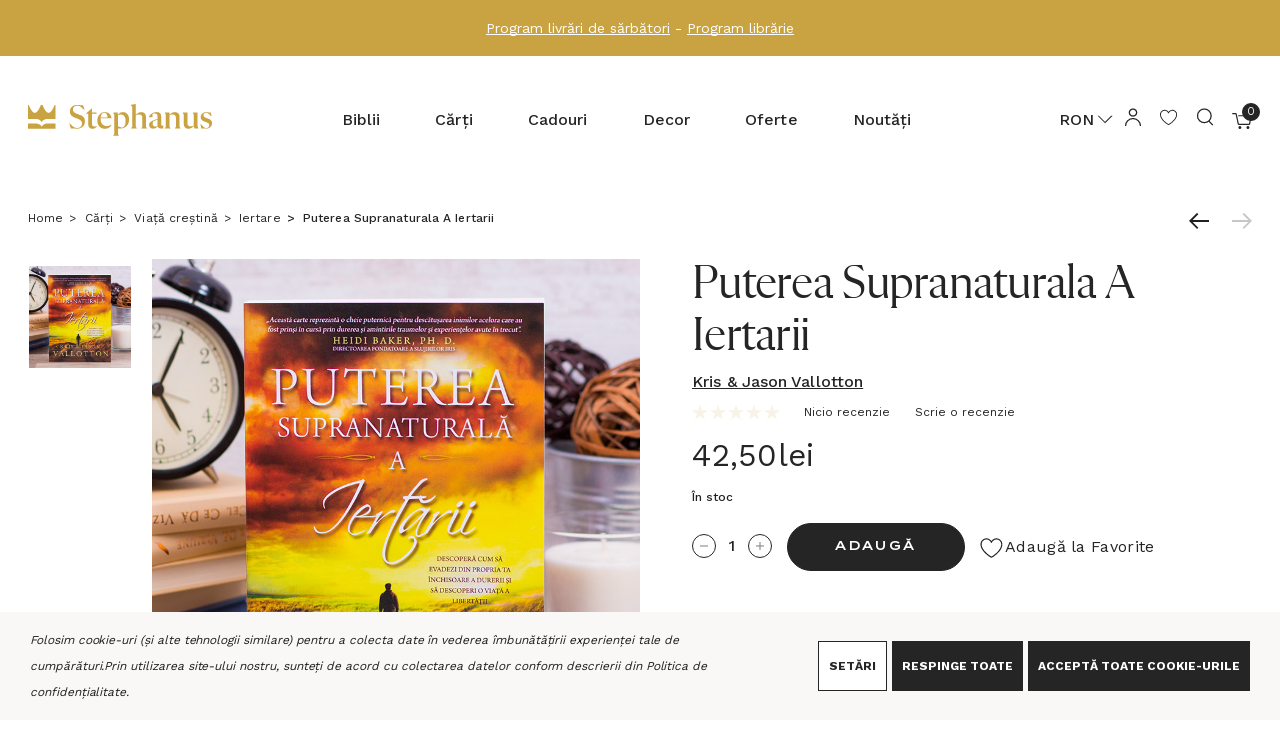

--- FILE ---
content_type: text/html; charset=UTF-8
request_url: https://www.stephanus.ro/puterea-supranaturala-a-iertarii/
body_size: 54224
content:


<!DOCTYPE html>
<html class="no-js" lang="en">
    <head>
        <title>Puterea supranaturala a iertarii, Kris &amp; Jason Vallotton</title>
        <link rel="dns-prefetch preconnect" href="https://cdn11.bigcommerce.com/s-z37xk9ob" crossorigin><link rel="dns-prefetch preconnect" href="https://fonts.googleapis.com/" crossorigin><link rel="dns-prefetch preconnect" href="https://fonts.gstatic.com/" crossorigin>
        <meta property="product:price:amount" content="42.5" /><meta property="product:price:currency" content="RON" /><meta property="og:url" content="https://www.stephanus.ro/puterea-supranaturala-a-iertarii/" /><meta property="og:site_name" content="Stephanus.ro" /><meta name="keywords" content="Kris &amp; Jason Vallotton, Puterea supranaturala a iertarii, , iertare, putere, libertate"><meta name="description" content="Puterea supranaturala a iertarii, Kris &amp; Jason Vallotton - Jason Vallotton a crezut ca se darama lumea in jurul lui, cand a descoperit ca sotia sa, Heather, avea o legatura amoroasa si planuia sa-l paraseasca. Folosind propria poveste drept o evocatoare si tulburatoare ilustrare a harului si vindecarii lui DUmnezeu, Jason, impreuna cu tatal sau, Kris Vallotton, va invita sa va reajustati intelegerea asupra rascumpararii. Impreuna, ei ne arata cum se pot gestiona cele mai dificile perioade si cele mai profunde dureri ale vietii, astfel incat Dumnezeu sa poata aseza temelia pentru restaurarea completa si imputernicirea viitorului vostru. Desi poate parea un lucru dificil sa consideram ranile emotionale drept daruri, de vreme ce ele inca dor atat de profund, Puterea supranaturala a iertarii va va ajuta sa descoperiti ca Dumnezeu nu poate numai sa va vindece ranile, ci si sa foloseasca procesul de vindecare pentru a va echipa pentru o viatat deplina, implinitta si puternica!"><link rel='canonical' href='https://www.stephanus.ro/puterea-supranaturala-a-iertarii/' /><meta name='platform' content='bigcommerce.stencil' /><meta property="og:type" content="product" />
<meta property="og:title" content="Puterea Supranaturala A Iertarii" />
<meta property="og:description" content="Puterea supranaturala a iertarii, Kris &amp; Jason Vallotton - Jason Vallotton a crezut ca se darama lumea in jurul lui, cand a descoperit ca sotia sa, Heather, avea o legatura amoroasa si planuia sa-l paraseasca. Folosind propria poveste drept o evocatoare si tulburatoare ilustrare a harului si vindecarii lui DUmnezeu, Jason, impreuna cu tatal sau, Kris Vallotton, va invita sa va reajustati intelegerea asupra rascumpararii. Impreuna, ei ne arata cum se pot gestiona cele mai dificile perioade si cele mai profunde dureri ale vietii, astfel incat Dumnezeu sa poata aseza temelia pentru restaurarea completa si imputernicirea viitorului vostru. Desi poate parea un lucru dificil sa consideram ranile emotionale drept daruri, de vreme ce ele inca dor atat de profund, Puterea supranaturala a iertarii va va ajuta sa descoperiti ca Dumnezeu nu poate numai sa va vindece ranile, ci si sa foloseasca procesul de vindecare pentru a va echipa pentru o viatat deplina, implinitta si puternica!" />
<meta property="og:image" content="https://cdn11.bigcommerce.com/s-z37xk9ob/products/21557/images/23248/_B9A9471-5__52264__98545.1452703851.500.750.jpg?c=2" />
<meta property="og:availability" content="instock" />
<meta property="pinterest:richpins" content="enabled" />
        
         

        <link rel="icon" href="/product_images/favicon.svg">
        <link rel="apple-touch-icon" sizes="180x180" href="/product_images/apple-icon-180x180.png">
        <link href="https://cdn11.bigcommerce.com/s-z37xk9ob/product_images/favicon-32x32.png?t&#x3D;1708422623" rel="shortcut icon">
        <meta name="viewport" content="width=device-width, initial-scale=1">




        <!-- Google tag (gtag.js) -->
        <script async src="https://www.googletagmanager.com/gtag/js?id=AW-477104295"></script>
        <script>
            window.dataLayer = window.dataLayer || [];
            function gtag(){dataLayer.push(arguments);}
            gtag('js', new Date());
            gtag('config', 'AW-477104295');
        </script>

        <script>
            document.documentElement.className = document.documentElement.className.replace('no-js', 'js');
        </script>

        <script>
    function browserSupportsAllFeatures() {
        return window.Promise
            && window.fetch
            && window.URL
            && window.URLSearchParams
            && window.WeakMap
            // object-fit support
            && ('objectFit' in document.documentElement.style);
    }

    function loadScript(src) {
        var js = document.createElement('script');
        js.src = src;
        js.onerror = function () {
            console.error('Failed to load polyfill script ' + src);
        };
        document.head.appendChild(js);
    }

    if (!browserSupportsAllFeatures()) {
        loadScript('https://cdn11.bigcommerce.com/s-z37xk9ob/stencil/bf80b9e0-fd99-013d-d93a-46ce919e3d16/e/11adbe20-d1b6-013e-89a9-7e823c6b477a/dist/theme-bundle.polyfills.js');
    }
</script>
        <script>window.consentManagerTranslations = `{"locale":"en","locales":{"consent_manager.data_collection_warning":"en","consent_manager.accept_all_cookies":"en","consent_manager.gdpr_settings":"en","consent_manager.data_collection_preferences":"en","consent_manager.use_data_by_cookies":"en","consent_manager.data_categories_table":"en","consent_manager.allow":"en","consent_manager.accept":"en","consent_manager.deny":"en","consent_manager.dismiss":"en","consent_manager.reject_all":"en","consent_manager.category":"en","consent_manager.purpose":"en","consent_manager.functional_category":"en","consent_manager.functional_purpose":"en","consent_manager.analytics_category":"en","consent_manager.analytics_purpose":"en","consent_manager.targeting_category":"en","consent_manager.advertising_category":"en","consent_manager.advertising_purpose":"en","consent_manager.essential_category":"en","consent_manager.esential_purpose":"en","consent_manager.yes":"en","consent_manager.no":"en","consent_manager.not_available":"en","consent_manager.cancel":"en","consent_manager.save":"en","consent_manager.back_to_preferences":"en","consent_manager.close_without_changes":"en","consent_manager.unsaved_changes":"en","consent_manager.by_using":"en","consent_manager.agree_on_data_collection":"en","consent_manager.change_preferences":"en","consent_manager.cancel_dialog_title":"en","consent_manager.privacy_policy":"en","consent_manager.allow_category_tracking":"en","consent_manager.disallow_category_tracking":"en"},"translations":{"consent_manager.data_collection_warning":"Folosim cookie-uri (și alte tehnologii similare) pentru a colecta date în vederea îmbunătățirii experienței tale de cumpărături.","consent_manager.accept_all_cookies":"Acceptă toate Cookie-urile","consent_manager.gdpr_settings":"Setări","consent_manager.data_collection_preferences":"Preferințe colectare date site","consent_manager.use_data_by_cookies":" folosește date colectate de cookie-uri și biblioteci JavaScript pentru a îmbunătăți experiența ta de cumpărături.","consent_manager.data_categories_table":"Tabelul de mai jos descrie modul în care utilizăm aceste date în funcție de categorie. Pentru a renunța la o categorie de colectare a datelor, selectați „Nu” și salvați preferințele.","consent_manager.allow":"Permite","consent_manager.accept":"Acceptă","consent_manager.deny":"Refuză","consent_manager.dismiss":"Revocă","consent_manager.reject_all":"Respinge toate","consent_manager.category":"Categorie","consent_manager.purpose":"Scop","consent_manager.functional_category":"Funcțională","consent_manager.functional_purpose":"Activează funcționalități îmbunătățite, cum ar fi videoclipurile și chat-ul live. Dacă nu le permiți, unele sau toate aceste funcții ar putea să nu funcționeze corect.","consent_manager.analytics_category":"Analitică","consent_manager.analytics_purpose":"Furnizează informații statistice despre utilizarea site-ului, de exemplu, analize web, pentru a putea îmbunătăți acest site în timp.","consent_manager.targeting_category":"Țintă","consent_manager.advertising_category":"Advertising","consent_manager.advertising_purpose":"Folosită pentru a crea profile sau a personaliza conținutul pentru a îmbunătăți experiența ta de cumpărături.","consent_manager.essential_category":"Esențială","consent_manager.esential_purpose":"Esențială pentru funcționarea site-ului și a oricăror servicii solicitate, fără a îndeplini funcții adiționale sau secundare.","consent_manager.yes":"Da","consent_manager.no":"Nu","consent_manager.not_available":"N/A","consent_manager.cancel":"Anulează","consent_manager.save":"Salvează","consent_manager.back_to_preferences":"Înapoi la Preferințe","consent_manager.close_without_changes":"Aveți modificări nesalvate la preferințele dvs. de colectare a datelor. Sunteți sigur că doriți să închideți fără a salva?","consent_manager.unsaved_changes":"Aveți modificări nesalvate","consent_manager.by_using":"Prin utilizarea site-ului nostru, sunteți de acord cu","consent_manager.agree_on_data_collection":"Prin utilizarea site-ului nostru, sunteți de acord cu colectarea datelor conform descrierii din ","consent_manager.change_preferences":"Puteți schimba preferințele în orice moment","consent_manager.cancel_dialog_title":"Sunteți sigur că doriți să anulați?","consent_manager.privacy_policy":"Politica de confidențialitate","consent_manager.allow_category_tracking":"Permiteți urmărirea categoriei [CATEGORY_NAME]","consent_manager.disallow_category_tracking":"Interziceți urmărirea categoriei [CATEGORY_NAME]"}}`;</script>

        <script>
            window.lazySizesConfig = window.lazySizesConfig || {};
            window.lazySizesConfig.loadMode = 1;
            window.lazySizesConfig = Object.defineProperty({},"loadMode",{
                get: function() { return 1; },
                set: function(value) { /* Ignore any set value */ }
            });
        </script>
        <script async src="https://cdn11.bigcommerce.com/s-z37xk9ob/stencil/bf80b9e0-fd99-013d-d93a-46ce919e3d16/e/11adbe20-d1b6-013e-89a9-7e823c6b477a/dist/theme-bundle.head_async.js"></script>
        
            <link rel="preload" as="image" href="https://cdn11.bigcommerce.com/s-z37xk9ob/images/stencil/original/products/21557/23248/_B9A9471-5__52264__98545.1452703851.jpg?c=2" fetchpriority="high">


        <link href="https://fonts.googleapis.com/css?family=Work+Sans:700,500,400&display=block" rel="stylesheet">

        <link data-stencil-stylesheet href="https://cdn11.bigcommerce.com/s-z37xk9ob/stencil/bf80b9e0-fd99-013d-d93a-46ce919e3d16/e/11adbe20-d1b6-013e-89a9-7e823c6b477a/css/theme-8eea9e10-d1b5-013e-c3c3-2258268df3cf.css" rel="stylesheet">

        <!-- Start Tracking Code for analytics_facebook -->

<script data-bc-cookie-consent="4" type="text/plain">
!function(f,b,e,v,n,t,s){if(f.fbq)return;n=f.fbq=function(){n.callMethod?n.callMethod.apply(n,arguments):n.queue.push(arguments)};if(!f._fbq)f._fbq=n;n.push=n;n.loaded=!0;n.version='2.0';n.queue=[];t=b.createElement(e);t.async=!0;t.src=v;s=b.getElementsByTagName(e)[0];s.parentNode.insertBefore(t,s)}(window,document,'script','https://connect.facebook.net/en_US/fbevents.js');

fbq('set', 'autoConfig', 'false', '232752388454271');
fbq('dataProcessingOptions', []);
fbq('init', '232752388454271', {"external_id":"d274b1db-e50e-46e4-b4c1-a99aca444da0"});
fbq('set', 'agent', 'bigcommerce', '232752388454271');

function trackEvents() {
    var pathName = window.location.pathname;

    fbq('track', 'PageView', {}, "");

    // Search events start -- only fire if the shopper lands on the /search.php page
    if (pathName.indexOf('/search.php') === 0 && getUrlParameter('search_query')) {
        fbq('track', 'Search', {
            content_type: 'product_group',
            content_ids: [],
            search_string: getUrlParameter('search_query')
        });
    }
    // Search events end

    // Wishlist events start -- only fire if the shopper attempts to add an item to their wishlist
    if (pathName.indexOf('/wishlist.php') === 0 && getUrlParameter('added_product_id')) {
        fbq('track', 'AddToWishlist', {
            content_type: 'product_group',
            content_ids: []
        });
    }
    // Wishlist events end

    // Lead events start -- only fire if the shopper subscribes to newsletter
    if (pathName.indexOf('/subscribe.php') === 0 && getUrlParameter('result') === 'success') {
        fbq('track', 'Lead', {});
    }
    // Lead events end

    // Registration events start -- only fire if the shopper registers an account
    if (pathName.indexOf('/login.php') === 0 && getUrlParameter('action') === 'account_created') {
        fbq('track', 'CompleteRegistration', {}, "");
    }
    // Registration events end

    

    function getUrlParameter(name) {
        var cleanName = name.replace(/[\[]/, '\[').replace(/[\]]/, '\]');
        var regex = new RegExp('[\?&]' + cleanName + '=([^&#]*)');
        var results = regex.exec(window.location.search);
        return results === null ? '' : decodeURIComponent(results[1].replace(/\+/g, ' '));
    }
}

if (window.addEventListener) {
    window.addEventListener("load", trackEvents, false)
}
</script>
<noscript><img height="1" width="1" style="display:none" alt="null" src="https://www.facebook.com/tr?id=232752388454271&ev=PageView&noscript=1&a=plbigcommerce1.2&eid="/></noscript>

<!-- End Tracking Code for analytics_facebook -->

<!-- Start Tracking Code for analytics_googleanalytics4 -->

<script data-cfasync="false" src="https://cdn11.bigcommerce.com/shared/js/google_analytics4_bodl_subscribers-358423becf5d870b8b603a81de597c10f6bc7699.js" integrity="sha256-gtOfJ3Avc1pEE/hx6SKj/96cca7JvfqllWA9FTQJyfI=" crossorigin="anonymous"></script>
<script data-cfasync="false">
  (function () {
    window.dataLayer = window.dataLayer || [];

    function gtag(){
        dataLayer.push(arguments);
    }

    function initGA4(event) {
         function setupGtag() {
            function configureGtag() {
                gtag('js', new Date());
                gtag('set', 'developer_id.dMjk3Nj', true);
                gtag('config', 'G-J94BW11DYC');
            }

            var script = document.createElement('script');

            script.src = 'https://www.googletagmanager.com/gtag/js?id=G-J94BW11DYC';
            script.async = true;
            script.onload = configureGtag;

            document.head.appendChild(script);
        }

        setupGtag();

        if (typeof subscribeOnBodlEvents === 'function') {
            subscribeOnBodlEvents('G-J94BW11DYC', true);
        }

        window.removeEventListener(event.type, initGA4);
    }

    gtag('consent', 'default', {"ad_storage":"denied","ad_user_data":"denied","ad_personalization":"denied","analytics_storage":"denied","functionality_storage":"denied"})
            

    var eventName = document.readyState === 'complete' ? 'consentScriptsLoaded' : 'DOMContentLoaded';
    window.addEventListener(eventName, initGA4, false);
  })()
</script>

<!-- End Tracking Code for analytics_googleanalytics4 -->

<!-- Start Tracking Code for analytics_siteverification -->

<meta name="facebook-domain-verification" content="mkwacle8v2mj43fp1p67xpevdkj959" />
<meta name="google-site-verification" content="0V8MjsQbMSYF4RQ2NGSBzWX3AxSoqazc1T104h0AZXw" />

<!-- End Tracking Code for analytics_siteverification -->


<script type="text/javascript" src="https://checkout-sdk.bigcommerce.com/v1/loader.js" defer ></script>
<script>window.consentManagerStoreConfig = function () { return {"storeName":"Stephanus.ro","privacyPolicyUrl":"https:\/\/www.stephanus.ro\/pages\/politica-confidentialitate.html","writeKey":null,"improvedConsentManagerEnabled":true,"AlwaysIncludeScriptsWithConsentTag":true}; };</script>
<script type="text/javascript" src="https://cdn11.bigcommerce.com/shared/js/bodl-consent-32a446f5a681a22e8af09a4ab8f4e4b6deda6487.js" integrity="sha256-uitfaufFdsW9ELiQEkeOgsYedtr3BuhVvA4WaPhIZZY=" crossorigin="anonymous" defer></script>
<script type="text/javascript" src="https://cdn11.bigcommerce.com/shared/js/storefront/consent-manager-config-3013a89bb0485f417056882e3b5cf19e6588b7ba.js" defer></script>
<script type="text/javascript" src="https://cdn11.bigcommerce.com/shared/js/storefront/consent-manager-08633fe15aba542118c03f6d45457262fa9fac88.js" defer></script>
<script type="text/javascript">
var BCData = {"product_attributes":{"sku":"10701","upc":null,"mpn":null,"gtin":null,"weight":null,"base":true,"image":null,"price":{"without_tax":{"formatted":"42,50lei","value":42.5,"currency":"RON"},"tax_label":"Taxe"},"out_of_stock_behavior":"label_option","out_of_stock_message":"Indisponibil","available_modifier_values":[],"in_stock_attributes":[],"stock":1,"instock":true,"stock_message":null,"purchasable":true,"purchasing_message":null,"call_for_price_message":null}};
</script>
<script src="https://code.jquery.com/jquery-3.5.1.min.js" integrity="sha256-9/aliU8dGd2tb6OSsuzixeV4y/faTqgFtohetphbbj0=" crossorigin="anonymous"></script><script id='bcsn_storefront'> /*Copyright BeCloudify Consulting LTD 2020*/var cartFormAtt, posAtt, posAttIndex, bcsnid, gqlToken, bcsn_url, bcsn_base_url,bcsn_remote_url, useRemote, post, onPost, onSuccess, onFail, previewUrl,cbStockNotifyCheckStock,cbStockNotifyMe,formFocus,bcsn_disable; cartFormAtt = 'data-cart-item-add=""'; posAtt = 'data-cart-item-add=""'; posAttIndex = ''; bcsnid = "bcsn_stockNotify"; gqlToken = 'eyJ0eXAiOiJKV1QiLCJhbGciOiJFUzI1NiJ9.[base64].emRjj4j-bee5NLigmWuw3i-kfZd1CcqPN85tiIhAeB4EhyeiCdLCf86_28nY6gUGVwYeCKywF4pZPSmuctuNZQ'; bcsn_url = "https://www.stephanus.ro/graphql"; bcsn_base_url = "https://www.stephanus.ro"; bcsn_useRemote = "true"; post = "https://stocknotify.becloudify.com/stocknotify/api/notify/z37xk9ob";var h = '<div id="bcsn_div" class="alertBox productAttributes-message" style="background-color:unset; border:none!important; display:block; padding:0!important;">	<p>Primește email când produsul revine în stoc</p>	<p id="bcsn_fo _err" style="color:red;display:none">Te rugăm să introduci toate opțiunile necesare pentru produs.</p>	<p id="bcsn_email_err" style="color:red;display:none">Te rugăm introduce o adresă de email validă.</p>	<div id="bcsn_align">	<div id="bcsn_align_child1"><input style="width:100%;margin: 0 15px 0 0;" class="form-input" type="text" id="bcsn_email" name="bcsn_email" value="" placeholder="Adresa ta de email" wfd-id="id16"><br><input type="hidden" id="recaptchaToken" name="recaptchaToken" value="" wfd-id="id17"></div>	<div id="recaptchaV2"></div>	<div id="bcsn_align_child2"><a id="bcsn_formSubmitButton" style="margin:0;width:100%;height:40px;line-height:38px; font-size:10px" class="button button--primary" href="javascript:cbStockNotifyMeFunction();">Abonare</a>	</div>	</div></div><div><p id="bcsn_email_confirm" style="font-family:Work Sans;font-size:12px;color:red;display:none;margin-top:12px">Mulțumim, te vom anunța când revine în stoc.</p>	<div>		<div><p id="bcsn_email_post_err" style="color:red;display:none">Scuze, ceva nu a mers bine <a href="javascript:cbStockNotifyForm(bcsn_formDisplay);">te rog încearcă din nou</a>.</p>			<div>			</div>		</div>	</div></div>';var bcsn_recaptchaSiteKey = '';var modal = '#modal';var modalEnabled = true;var bcsn_preorderEnabled = true;var bcsn_preorderLabel = 'Pre-Order Now';var bcsn_nonPurchasableEnabled = false; onLoad = function(data){$("#bcsn_form_err").css("display", "none");$("#bcsn_email_err").css("display", "none");$("#bcsn_div").css("display", "block");$("#bcsn_email_post_err").css("display", "none");$("#bcsn_email_confirm").css("display", "none");if(bcsn_recaptchaSiteKey.trim().length >0){$("#bcsn_formSubmitButton").css("display", "none");};;}; onLoaded = function(data){return;}; onPost = function(data){if(!bcsn_validForm()){$("#bcsn_form_err").css("display", "block");return null;};if(cbIsEmail($("#bcsn_email").val())){return data;}else{$("#bcsn_email_err").css("display", "block");return null;};;}; onSuccess = function(data){$("#bcsn_div").css("display", "none");$("#bcsn_email_confirm").css("display", "block");;}; onFail = function(data){$("#bcsn_div").css("display", "none");$("#bcsn_email_post_err").css("display", "block");;}; var previewUrlPath = "https://stocknotify.becloudify.com/stocknotify/api/script/z37xk9ob"; var cbStockNotifyCheckStockFunctionString = "cbStockNotifyCheckStock"; var cbStockNotifyCheckStockRemoteFunctionString = "cbStockNotifyCheckStockRemote"; var cbStockNotifyMeFunctionString = "cbStockNotifyMe"; formFocus = false; bcsn_disable =  false; bcsn_oosDropdownEnabled =  true; var bcsn_posAttArray = ["class='alertBox productAttributes-message'", "data-cart-item-add=''", "data-quantity-change=''", "class='socialLinks'", "data-wishlist-add=''", "class='alertBox alertBox--error'", "data-product-option-change=''"]; bcsn_channelId =  1;window.jQuery = window.$ = jQuery; var cbStockNotifyCheckStockFunction = eval(cbStockNotifyCheckStockFunctionString), cbStockNotifyCheckStockRemoteFunction = eval(cbStockNotifyCheckStockRemoteFunctionString), cbStockNotifyMeFunction = eval(cbStockNotifyMeFunctionString), cf = "", pos = "", bcsn = "", baseUrl2 = window.location.origin, bcsn_remote_url, bcsn_remote_url2, bcsn_formDisplay, bcsnName, bcsnidBase = bcsnid, body = "body", currentBody = body, modalObserver, modalObserver2, bcsn_blacklisted = ["sample@email.tst", "testing@example.com"], bcsn_remoteData, bcsn_graphqlData; function bcsn_init() { if ($(bcsnName) && $(bcsnName).length > 0 && $(bcsnName).remove(), bcsnid = "body" != currentBody ? bcsnidBase + "_" + currentBody.replace("#", "") : bcsnidBase, bcsnName = "#" + bcsnid, null == (bcsn = $(bcsnName)) || 0 == bcsn.length) { if (modalEnabled) try { bcsn_deregisterObserve() } catch (err) { } if (cf = $(currentBody).find("[" + cartFormAtt + "]"), (pos = $(currentBody).find("[" + posAtt + "]")) && pos.length > 0) posAttIndex && parseInt(posAttIndex) && pos && (pos = pos[parseInt(posAttIndex)]); else { let k = 0; for (; 0 == pos.length && k < bcsn_posAttArray.length;)pos = $(currentBody).find("[" + bcsn_posAttArray[k++] + "]") } "true" == bcsn_useRemote || 1 == bcsn_useRemote ? (cf.on("change", cbStockNotifyCheckStockRemoteFunction), bcsn_nonPurchasableEnabled && (cf.on("change", (() => { setTimeout(cbStockNotifyCheckStockRemoteFunction, 500) })), cf.on("change", (() => { setTimeout(cbStockNotifyCheckStockRemoteFunction, 1e3) })))) : cf.on("change", cbStockNotifyCheckStockFunction); var div = document.createElement("div"); if (div.style = "display:none", div.id = bcsnid, pos && pos.after(div), (bcsn = $(bcsnName)).append('<form id="bcsn_stockNotifyForm">' + h + "</from>"), modalEnabled) try { bcsn_registerObserve() } catch (err) { } } bcsn_formDisplay = !1, bcsn_remote_url = bcsn_base_url + "/remote/v1/product-attributes/", bcsn_remote_url2 = baseUrl2 + "/remote/v1/product-attributes/", $.bcsnUrlParam = function (name) { var results = new RegExp("[?&]" + name + "=([^&#]*)").exec(window.location.search); return null !== results && (results[1] || 0) }, bcsnCheckPreview(), "true" == bcsn_useRemote || 1 == bcsn_useRemote ? cbStockNotifyCheckStockRemoteFunction() : cbStockNotifyCheckStockFunction(), bcsn_preorderEnabled && (bcsn_checkPreOrder(), setTimeout(bcsn_checkPreOrder, 500), setTimeout(bcsn_checkPreOrder, 1e3), setTimeout(bcsn_checkPreOrder, 2e3)), bcsn_oosDropdownEnabled && (bcsn_selectOnClick(), bcsn_removeDisabledOptionWithTimer()) } function bcsnCheckPreview() { if ("true" == $.bcsnUrlParam("bcsn_preview") && $("#bcsn_storefront_preview").length <= 0) { $(bcsnName) && $(bcsnName).length >= 0 && $(bcsnName).remove(), $("#bcsn_storefront").html(""); var s = "script"; $("<" + s + ">").attr("id", "bcsn_storefront_preview").attr("src", previewUrlPath).appendTo("head") } } function cbStockNotifyCheckStock() { var data = cf.serialize(), body = ($("dl").find('*[itemprop="sku"]').html(), (data = unescape(data)).split("&")), pId = "", attrs = "["; body.forEach((e => { if (0 == e.indexOf("product_id=")) pId = e.substring(11, e.length); else if (0 == e.indexOf("attribute[") && e.indexOf("]=") + 2 < e.length) { var i = e.indexOf("]"); attrs += "{optionEntityId:" + parseInt(e.substring(10, i)) + ",valueEntityId:" + parseInt(e.substring(i + 2, e.length)) + "}" } })), attrs += "]", query = "query{site{product(entityId:" + pId + " optionValueIds: " + attrs + "){name sku availabilityV2{status} inventory{isInStock} variants(optionValueIds: " + attrs + "){edges{node{sku entityId}}} }}}"; try { pId && (fetch(bcsn_url, { method: "POST", credentials: "include", mode: "cors", headers: { "Content-Type": "application/json", Authorization: "Bearer " + gqlToken }, body: JSON.stringify({ query: query }) }).catch((function () { })).then((res => res.json())).then((data => { bcsn_graphqlData = data, data && data.data && data.data.site && cbStockNotifyForm(0 == data.data.site.product.inventory.isInStock && (!0 === bcsn_nonPurchasableEnabled || "Available" == data.data.site.product.availabilityV2.status)) })).catch((function () { })), bcsn_base_url != baseUrl2 && fetch(baseUrl2 + "/graphql", { method: "POST", credentials: "include", mode: "cors", headers: { "Content-Type": "application/json", Authorization: "Bearer " + gqlToken }, body: JSON.stringify({ query: query }) }).catch((function () { })).then((res => res.json())).then((data => { data && data.data && data.data.site && cbStockNotifyForm(0 == data.data.site.product.inventory.isInStock && (!0 === bcsn_nonPurchasableEnabled || "Available" == data.data.site.product.availabilityV2.status)) })).catch((function () { }))) } catch (err) { } } function cbStockNotifyCheckStock_purchasableOnly() { var data = cf.serialize(), body = ($("dl").find('*[itemprop="sku"]').html(), (data = unescape(data)).split("&")), pId = "", attrs = "["; body.forEach((e => { if (0 == e.indexOf("product_id=")) pId = e.substring(11, e.length); else if (0 == e.indexOf("attribute[") && e.indexOf("]=") + 2 < e.length) { var i = e.indexOf("]"); attrs += "{optionEntityId:" + parseInt(e.substring(10, i)) + ",valueEntityId:" + parseInt(e.substring(i + 2, e.length)) + "}" } })), attrs += "]", query = "query{site{product(entityId:" + pId + " optionValueIds: " + attrs + "){name sku availabilityV2{status} inventory{isInStock} variants(optionValueIds: " + attrs + "){edges{node{sku entityId}}} }}}"; try { pId && (fetch(bcsn_url, { method: "POST", credentials: "include", mode: "cors", headers: { "Content-Type": "application/json", Authorization: "Bearer " + gqlToken }, body: JSON.stringify({ query: query }) }).catch((function () { })).then((res => res.json())).then((data => { bcsn_graphqlData = data, data && data.data && data.data.site && cbStockNotifyForm("Unavailable" == data.data.site.product.availabilityV2.status) })).catch((function () { })), bcsn_base_url != baseUrl2 && fetch(baseUrl2 + "/graphql", { method: "POST", credentials: "include", mode: "cors", headers: { "Content-Type": "application/json", Authorization: "Bearer " + gqlToken }, body: JSON.stringify({ query: query }) }).catch((function () { })).then((res => res.json())).then((data => { data && data.data && data.data.site && cbStockNotifyForm("Unavailable" == data.data.site.product.availabilityV2.status) })).catch((function () { }))) } catch (err) { } } function cbStockNotifyCheckStockWP() { var pid = $(currentBody).find("[data-js='bc-product-pricing']").data("product-price-id"), vid = $(currentBody).find("[data-js='variant_id']").val(), variants = $(currentBody).find("[data-js='product-variants-object']").data("variants"); if (null != variants && 0 != variants.length || cbStockNotifyForm(!0), pid && vid && variants) { var variantArray = variants.filter((x => x.variant_id == vid)); if (variantArray && variantArray.length > 0) { var inventory = variantArray[0].inventory; inventory && inventory > 0 ? cbStockNotifyForm(!1) : cbStockNotifyForm(!0) } } else cbStockNotifyForm(!0) } function cbStockNotifyCheckStockRemote() { var data = cf.serialize(), body = ($("dl").find('*[itemprop="sku"]').html(), (data = unescape(data)).split("&")), pId = "", attrs = "["; body.forEach((e => { if (0 == e.indexOf("product_id=")) pId = e.substring(11, e.length); else if (0 == e.indexOf("attribute[") && e.indexOf("]=") + 2 < e.length) { var i = e.indexOf("]"); attrs += "{optionEntityId:" + parseInt(e.substring(10, i)) + ",valueEntityId:" + parseInt(e.substring(i + 2, e.length)) + "}" } })), attrs += "]", query = "query{site{product(entityId:" + pId + " optionValueIds: " + attrs + "){name sku availabilityV2{status} inventory{isInStock} variants(optionValueIds: " + attrs + "){edges{node{sku entityId}}} }}}"; try { pId && fetch(bcsn_remote_url + pId, { method: "POST", headers: { "Content-Type": "application/x-www-form-urlencoded" }, body: data }).catch((function () { })).then((res => res.json())).then((data => { data && data.data && (bcsn_remoteData = data, cbStockNotifyForm(0 == data.data.instock && (!0 === bcsn_nonPurchasableEnabled || !0 === data.data.purchasable) || !0 === bcsn_nonPurchasableEnabled && !1 === data.data.purchasable)) })).catch((function () { })) } catch (err) { } bcsn_base_url != baseUrl2 && pId && fetch(bcsn_remote_url2 + pId, { method: "POST", headers: { "Content-Type": "application/x-www-form-urlencoded" }, body: data }).catch((function () { })).then((res => res.json())).then((data => { data && data.data && (bcsn_remoteData = data, cbStockNotifyForm(0 == data.data.instock && (!0 === bcsn_nonPurchasableEnabled || !0 === data.data.purchasable) || !0 === bcsn_nonPurchasableEnabled && !1 === data.data.purchasable)) })).catch((function () { })) } function cbStockNotifyCheckStockRemote_purchasableOnly() { var data = cf.serialize(), body = ($("dl").find('*[itemprop="sku"]').html(), (data = unescape(data)).split("&")), pId = "", attrs = "["; body.forEach((e => { if (0 == e.indexOf("product_id=")) pId = e.substring(11, e.length); else if (0 == e.indexOf("attribute[") && e.indexOf("]=") + 2 < e.length) { var i = e.indexOf("]"); attrs += "{optionEntityId:" + parseInt(e.substring(10, i)) + ",valueEntityId:" + parseInt(e.substring(i + 2, e.length)) + "}" } })), attrs += "]", query = "query{site{product(entityId:" + pId + " optionValueIds: " + attrs + "){name sku availabilityV2{status} inventory{isInStock} variants(optionValueIds: " + attrs + "){edges{node{sku entityId}}} }}}"; try { pId && fetch(bcsn_remote_url + pId, { method: "POST", headers: { "Content-Type": "application/x-www-form-urlencoded" }, body: data }).catch((function () { })).then((res => res.json())).then((data => { data && data.data && (bcsn_remoteData = data, setTimeout(cbStockNotifyForm(!1 === data.data.purchasable), 2e3)) })).catch((function () { })) } catch (err) { } bcsn_base_url != baseUrl2 && pId && fetch(bcsn_remote_url2 + pId, { method: "POST", headers: { "Content-Type": "application/x-www-form-urlencoded" }, body: data }).catch((function () { })).then((res => res.json())).then((data => { data && data.data && (bcsn_remoteData = data, setTimeout(cbStockNotifyForm(!1 === data.data.purchasable), 2e3)) })).catch((function () { })) } function cbStockNotifyMe() { bcsn_blacklisted.includes($("#bcsn_email").val()) && cbStockNotifyFail("error"); var data = cf.serialize(); $("dl").find('*[itemprop="sku"]') && $("dl").find('*[itemprop="sku"]').length > 0 && (data = data + "&sku=" + $("dl").find('*[itemprop="sku"]').html()); var data2 = ""; if ($("#bcsn_stockNotifyForm") && (data2 = $("#bcsn_stockNotifyForm").serialize()) && (data += "&" + data2), "" == bcsn_channelId || "1" == bcsn_channelId ? data += "&channelId=1" : data += "&channelId=" + bcsn_channelId, bcsn_remoteData && bcsn_remoteData.data) data += "&variantId=" + bcsn_remoteData.data.v3_variant_id; else if (bcsn_graphqlData && bcsn_graphqlData.data) try { data += "&variantId=" + bcsn_graphqlData.data.site.product.variants.edges[0].node.entityId } catch (err) { } try { (data = cbStockNotifyPost(data)) && $.post(post, data).done((function (value) { 200 === value.code ? cbStockNotifySuccess(data) : cbStockNotifyFail(data) })).fail((function () { cbStockNotifyFail(data) })) } catch (err) { } } function cbStockNotifyMeWP() { var data = cf.serialize(), pid = $(currentBody).find("[data-js='bc-product-pricing']").data("product-price-id"); $(currentBody).find("[data-js='variant_id']").val(); $("dl").find('*[itemprop="sku"]') && (data = data + "&sku=" + $("dl").find('*[itemprop="sku"]').html()), data = data + "&product_id=" + pid; var data2 = ""; $("#bcsn_stockNotifyForm") && (data2 = $("#bcsn_stockNotifyForm").serialize()) && (data += "&" + data2); try { (data = cbStockNotifyPost(data)) && $.post(post, data).done((function (value) { 200 === value.code ? cbStockNotifySuccess(data) : cbStockNotifyFail(data) })).fail((function () { cbStockNotifyFail(data) })) } catch (err) { } } function cbStockNotifyLoad(data) { onLoad(data) } function cbStockNotifyLoaded(data) { onLoaded(data) } function cbStockNotifyPost(data) { return onPost(data) } function cbStockNotifySuccess(data) { return onSuccess(data) } function cbStockNotifyFail(data) { return onFail(data) } function cbIsEmail(value) { return !bcsn_blacklisted.includes(value) && /^[^\s@]+@[^\s@]+\.[^\s@]+$/.test(value) } $(document).ready((function () { var state = document.readyState; try { ("interactive" == state || "complete" == state) && (modalEnabled && bcsn_registerObserve(), bcsn_init()) } catch (err) { } })), $(window).on("beforeunload", (function () { if (modalObserver) try { modalObserver.disconnect() } catch (err) { } if (modalObserver2) try { modalObserver2.disconnect() } catch (err) { } })), bcsn_deregisterObserve = function () { modalObserver.disconnect(), modalObserver2 && modalObserver2.disconnect() }, bcsn_registerObserve = function () { const callback = function (mutationsList, modalObserver) { setTimeout(bcsn_reinit(), 1e3), setTimeout(bcsn_reinit(), 2e3) }; if ("visible" == $(modal).css("visibility")) { const config2 = { attributes: !0, attributeFilter: ["style", "class"], attributeOldValue: !0 }; (modalObserver2 = new MutationObserver(callback)).observe($(modal)[0], config2) } else { const config = { attributes: !0, childList: !0 }; modalObserver = new MutationObserver(callback), $(modal).find('[class="modal-content"]')[0] && modalObserver.observe($(modal).find('[class="modal-content"]')[0], config) } }, bcsn_isQuickView = function () { return $(modal + " div").hasClass("quickView") }, bcsn_reinit = function () { bcsn_isQuickView() && ("visible" == $(modal).css("visibility") ? currentBody = modal : (currentBody = body, $(modal).find('[class="modal-content"]') && $(modal).find('[class="modal-content"]').length > 0 && $(modal).find('[class="modal-content"]').empty()), bcsn_init()) }, bcsn_checkPreOrder = function () { var ele = $("body").find('input[value="' + bcsn_preorderLabel + '"]', cf); ele && 0 !== ele.length || (ele = $("body").find('button:contains("' + bcsn_preorderLabel + '")', cf)), ele && ele.length > 0 && (cbStockNotifyForm(!0), $("#bcsn_formDiv").css("display", "block")) }, cbStockNotifyForm = function (b) { if (!bcsn_disable) { bcsn_formDisplay = b; try { cbStockNotifyLoad(b) } catch (err) { } bcsn_formDisplay ? (bcsn.css("display", "block"), bcsn_recaptchaSiteKey && bcsn_recaptchaSiteKey.trim().length > 0 && bcsn_recaptchaCallback(), (formFocus || "true" === formFocus) && (window.location.hash = null, window.location.hash = bcsnName)) : bcsn.css("display", "none"); try { cbStockNotifyLoaded(bcsn_formDisplay) } catch (err) { } } }; var bcsn_recaptchaCallback = function () { var pending = !0; null != $("#recaptchaV2") && $("#recaptchaV2").length > 0 && (bcsn_performreCaptchaCallback(), pending = !1), setTimeout((function () { pending && null != $("#recaptchaV2") && $("#recaptchaV2").length > 0 && (bcsn_performreCaptchaCallback(), pending = !1) }), 500), setTimeout((function () { pending && null != $("#recaptchaV2") && $("#recaptchaV2").length > 0 && (bcsn_performreCaptchaCallback(), pending = !1) }), 1e3), setTimeout((function () { pending && null != $("#recaptchaV2") && $("#recaptchaV2").length > 0 && (bcsn_performreCaptchaCallback(), pending = !1) }), 2e3) }, bcsn_performreCaptchaCallback = function () { bcsn_recaptchaSiteKey && bcsn_recaptchaSiteKey.trim().length > 0 && grecaptcha.render("recaptchaV2", { sitekey: bcsn_recaptchaSiteKey, callback: bcsn_verifyCallback }) }, bcsn_verifyCallback = function (response) { $("#recaptchaToken").val(response), $("#bcsn_formSubmitButton").css("display", "block"), $("#bcsn_formSubmitButton").attr("disabled", !1) }, bcsn_validForm = function () { let valid = !0, data = cf.serialize(); data = new URLSearchParams(data); let fields = {}; return $("body").find("[" + cartFormAtt + "]").find('*[required=""]').map((function () { fields[$(this).attr("name")] || (fields[$(this).attr("name")] = !0) })), Object.keys(fields).forEach((function (e) { if (null === data.get(e) || "" === data.get(e)) return valid = !1, !1 })), valid }; function bcsn_removeDisabledOptionWithTimer() { bcsn_removeDisabledOption(), setTimeout((function () { bcsn_removeDisabledOption() }), 500), setTimeout((function () { bcsn_removeDisabledOption() }), 1e3) } function bcsn_removeDisabledOption() { for (var options = $("select").find('*[disabled="disabled"]'), i = 0; i < options.length; i++)options[i].removeAttribute("disabled") } function bcsn_selectOnClick() { $("body").find('*[class="form-select form-select--small"]').change(bcsn_removeDisabledOptionWithTimer) }/*Copyright BeCloudify Consulting LTD 2020*/ </script><script type="application/ld+json">
{
  "@context": "https://schema.org/",
  "@type": "WebSite",
  "name": "Stephanus",
  "url": "https://www.stephanus.ro/",
  "potentialAction": {
    "@type": "SearchAction",
    "target": "https://www.stephanus.ro/search.php?search_query={search_term_string}",
    "query-input": "required name=search_term_string"
  }
}
</script><script>
  if (window.location.pathname === "/" || window.location.pathname === "/index.php") {
    const script = document.createElement("script");
    script.type = "application/ld+json";
    script.text = JSON.stringify([
      {
        "@context": "https://schema.org",
        "@type": "Organization",
        "@id": "#Organization",
        "url": "https://www.stephanus.ro/",
        "legalName": "Editura Stephanus SRL",
        "name": "Stephanus",
        "description": "Libraria Stephanus – cărți creștine alese cu grijă pentru iubitorii de literatură și cadouri cu mesaj încurajator.",
        "logo": "https://cdn11.bigcommerce.com/s-z37xk9ob/product_images/uploaded_images/logo-footer.png",
        "image": "https://www.stephanus.ro/product_images/uploaded_images/libraria1.jpg",
        "telephone": "+(4) 0748 065 431",
        "email": "office@stephanus.ro",
        "address": {
          "@type": "PostalAddress",
          "streetAddress": "Strada Bibescu Vodă 1, bl. P4",
          "addressLocality": "Bucureşti",
          "addressRegion": "Sector 4",
          "addressCountry": "RO",
          "postalCode": "040151"
        },
        "sameAs": [
          "https://www.facebook.com/StephanusRomania",
          "https://instagram.com/libraria.stephanus",
          "https://www.pinterest.com/Stephanusshop/",
          "https://www.tiktok.com/@librariastephanus"
        ]
      },
      {
        "@context": "https://schema.org",
        "@type": "WebSite",
        "name": "Stephanus",
        "url": "https://www.stephanus.ro/",
        "potentialAction": {
          "@type": "SearchAction",
          "target": "https://www.stephanus.ro/search.php?search_query={search_term_string}",
          "query-input": "required name=search_term_string"
        }
      },
      {
        "@context": "https://schema.org",
        "@type": "LocalBusiness",
        "name": "Librăria Stephanus",
        "image": "https://www.stephanus.ro/product_images/uploaded_images/libraria1.jpg",
        "address": {
          "@type": "PostalAddress",
          "streetAddress": "Strada Bibescu Vodă 1, bl. P4",
          "addressLocality": "București",
          "addressRegion": "Sector 4",
          "postalCode": "040151",
          "addressCountry": "RO"
        },
        "geo": {
          "@type": "GeoCoordinates",
          "latitude": 44.421245,
          "longitude": 26.096436
        },
        "url": "https://www.stephanus.ro",
        "telephone": "+(4) 0748 065 431",
        "openingHours": "Mo-Fr 10:00-18:00",
        "priceRange": "$"
      },
      {
        "@context": "https://schema.org",
        "@type": "BreadcrumbList",
        "itemListElement": [
          {
            "@type": "ListItem",
            "position": 1,
            "name": "Acasă",
            "item": "https://www.stephanus.ro/"
          }
        ]
      }
    ]);
    document.head.appendChild(script);
  }
</script>

 <script data-cfasync="false" src="https://microapps.bigcommerce.com/bodl-events/1.9.4/index.js" integrity="sha256-Y0tDj1qsyiKBRibKllwV0ZJ1aFlGYaHHGl/oUFoXJ7Y=" nonce="" crossorigin="anonymous"></script>
 <script data-cfasync="false" nonce="">

 (function() {
    function decodeBase64(base64) {
       const text = atob(base64);
       const length = text.length;
       const bytes = new Uint8Array(length);
       for (let i = 0; i < length; i++) {
          bytes[i] = text.charCodeAt(i);
       }
       const decoder = new TextDecoder();
       return decoder.decode(bytes);
    }
    window.bodl = JSON.parse(decodeBase64("[base64]"));
 })()

 </script>

<script nonce="">
(function () {
    var xmlHttp = new XMLHttpRequest();

    xmlHttp.open('POST', 'https://bes.gcp.data.bigcommerce.com/nobot');
    xmlHttp.setRequestHeader('Content-Type', 'application/json');
    xmlHttp.send('{"store_id":"969924","timezone_offset":"2.0","timestamp":"2026-01-18T02:12:58.03806900Z","visit_id":"563711b2-6d11-4ba4-91de-6f73a45f29e7","channel_id":1}');
})();
</script>

        
    </head>
    <body class="page-type-product is-promotion-header" data-page-type="product" data-canonical-shop-url="https://www.stephanus.ro">
        <svg data-src="https://cdn11.bigcommerce.com/s-z37xk9ob/stencil/bf80b9e0-fd99-013d-d93a-46ce919e3d16/e/11adbe20-d1b6-013e-89a9-7e823c6b477a/img/icon-sprite.svg" class="icons-svg-sprite"></svg>

        <a href="#main-content" class="skip-to-main-link">Skip to main content</a>
<header class="header header-sticky header-layout-1" role="banner">
    <div class="halo-topHeader">
        <div class="container">
            <nav class="navUser">
    <ul class="navUser-section navUser-section--center navUser-section--alt">
            <li class="navUser-item navUser-item--text">
                <div class="navUser-item__item">
                    <span class="navUser-action promotion-pc">
                        <a href="https://www.stephanus.ro/pages/livrari-sarbatori.html" class="no-underline"> Program livrări de sărbători</a>  -  <a href="https://www.stephanus.ro/program-librarie/" class="no-underline"> Program librărie </a>
                    </span>
                    <span class="navUser-action promotion-mb">
                        <a href="https://www.stephanus.ro/pages/livrari-sarbatori.html" class="no-underline"> Program livrări de sărbători</a>  -  <a href="https://www.stephanus.ro/program-librarie/" class="no-underline"> Program librărie </a>
                    </span>
                </div>
            </li>
    </ul>
</nav>
        </div>
    </div>

    <div class="halo-middleHeader">
        <div class="container">
            <div class="middleHeader-item text-left header_logo_svg">
                <div class="middleHeader-item__item item--logo">
                        <a href="https://www.stephanus.ro/" class="header-logo__link header-logo__link_svg" data-header-logo-link>
                            <svg xmlns='http://www.w3.org/2000/svg' width='184' height='32' viewBox='0 0 184 32' fill='none'>   <g clip-path='url(#clip0_2243_41338)''>     <path d='M41.3359 19.52H41.7806L43.6597 21.2975C45.5724 23.1086 46.8019 23.9639 49.0897 23.9639C52.2654 23.9639 54.0079 22.2882 54.0079 19.5883C54.0079 17.6056 53.1882 16.4782 51.3091 15.4862C49.4647 14.4607 46.6988 13.8119 44.7862 12.6831C42.907 11.5544 41.9172 9.88004 41.9172 7.41879C41.9172 3.69208 44.7527 0.992188 49.2611 0.992188C50.7291 0.992188 52.0269 1.19729 53.598 1.19729H55.0673L56.5018 5.77796H56.0572L54.111 3.96685C52.1301 2.12091 51.0371 1.7107 49.2263 1.7107C46.597 1.7107 44.9228 3.14643 44.9228 5.47094C44.9228 7.07824 45.7077 8.2405 47.4154 9.12799C49.1232 10.0155 51.9586 10.7688 53.9396 11.8627C55.9206 12.9901 56.9787 14.5974 56.9787 17.3322C56.9787 21.571 53.87 24.6811 48.9865 24.6811C47.2105 24.6811 45.6729 24.4425 44 24.4425H42.8387L41.3359 19.52Z' fill='#C9A241'></path>     <path d='M63.7068 4.41145H63.98V8.44517H68.4884V9.84607H63.98V19.793C63.98 21.537 64.765 22.4942 66.6093 22.4942C67.4625 22.4942 68.1469 22.2891 68.6251 21.9472L68.8635 22.2207C68.1121 23.6216 66.6441 24.7839 64.4917 24.7839C62.3393 24.7839 60.2914 23.5881 60.2914 20.3399V9.84607H58.1055V9.4694L63.7068 4.41016V4.41145Z' fill='#C9A241'></path>     <path d='M83.5501 20.7852C82.6969 22.7678 80.6463 24.784 76.9924 24.784C72.3474 24.784 69.3418 21.2973 69.3418 16.7514C69.3418 11.8289 72.3809 8.10352 76.8906 8.10352C80.5445 8.10352 83.1067 10.4616 83.4818 14.2218H72.5871V14.6669C72.5871 19.1443 74.7047 22.0158 78.8715 22.0158C80.8525 22.0158 82.3553 21.3669 83.2768 20.5452L83.5501 20.7839V20.7852ZM72.6206 13.5381H79.5882C79.3149 10.4964 78.3251 8.82074 76.2745 8.82074C74.224 8.82074 72.8939 10.428 72.6206 13.5381Z' fill='#C9A241'></path>     <path d='M101.105 15.4176C101.105 20.5452 97.4851 24.4757 92.8066 24.4757H89.9028V30.1503L90.9957 31.586V31.7576H85.1895V31.586L86.2141 30.1503V10.5983L85.2578 8.61563V8.44536H89.8693V10.8718C90.9622 9.36768 92.6016 8.10352 94.9576 8.10352C98.6463 8.10352 101.105 11.1801 101.105 15.4189V15.4176ZM97.6217 17.3655C97.6217 13.0931 95.9823 10.4951 92.6351 10.4951C91.3721 10.4951 90.4492 10.8705 89.9028 11.3491V22.3215L94.0696 23.6889C96.1189 23.2451 97.6217 21.1941 97.6217 17.3655Z' fill='#C9A241'></path>     <path d='M119.002 24.2713V24.4416H113.299V24.2713L114.289 22.8356V13.7078C114.289 11.3833 112.888 10.4597 110.873 10.4597C109.507 10.4597 108.449 10.9383 107.867 11.3833V22.8343L108.857 24.2701V24.4403H103.154V24.2701L104.179 22.8343V2.94049L102.949 0.957817V0.787541L107.867 0.00195312V10.9047C108.926 9.53737 110.77 8.10164 113.366 8.10164C116.269 8.10164 117.977 10.0159 117.977 12.9558V22.8343L119.002 24.2701V24.2713Z' fill='#C9A241'></path>     <path d='M135.158 21.434V24.4422H132.664C130.923 24.4422 129.932 23.3483 129.659 22.1525C128.736 23.4851 127.336 24.6821 125.115 24.6821C122.725 24.6821 121.085 23.178 121.085 20.8535C121.085 18.8708 122.486 17.6054 124.774 16.6147C126.55 15.8291 128.121 15.3505 129.555 15.0074V12.1708C129.555 10.2565 128.326 9.50442 126.31 9.50442C125.662 9.50442 125.081 9.60632 124.602 9.70952V13.2982H120.947C121.187 11.6922 122.382 10.3584 123.851 9.50442C125.319 8.61563 127.027 8.10352 128.769 8.10352C131.605 8.10352 133.176 9.50442 133.176 12.3075V21.434H135.157H135.158ZM129.557 21.7075V15.6575C128.361 15.9658 127.269 16.3748 126.278 16.8533C125.185 17.4003 124.639 18.1523 124.639 19.5532C124.639 21.3992 125.595 22.5279 127.166 22.5279C128.294 22.5279 128.977 22.1861 129.557 21.7075Z' fill='#C9A241'></path>     <path d='M152.61 24.2719V24.4422H146.907V24.2719L147.932 22.8362V13.7084C147.932 11.3839 146.497 10.4603 144.516 10.4603C143.115 10.4603 142.023 10.9737 141.477 11.3839V22.8349L142.502 24.2706V24.4409H136.764V24.2706L137.788 22.8349V10.5983L136.865 8.61563V8.44536H141.477V10.9066C142.57 9.53925 144.414 8.10352 147.01 8.10352C149.914 8.10352 151.587 10.0178 151.587 12.9577V22.8362L152.611 24.2719H152.61Z' fill='#C9A241'></path>     <path d='M170.233 24.3054V24.4422H166.408L165.828 21.8777C164.735 23.3483 162.959 24.7827 160.363 24.7827C157.528 24.7827 155.718 22.9032 155.718 19.7918V10.5983L154.762 8.61559V8.44531H159.407V19.1107C159.407 21.4688 160.773 22.3924 162.789 22.3924C164.155 22.3924 165.146 21.9474 165.726 21.4688V10.5983L164.803 8.61559V8.44531H169.415V21.2985L170.234 24.3067L170.233 24.3054Z' fill='#C9A241'></path>     <path d='M172.386 20.2375H172.796L174.332 21.7765C175.869 23.3154 176.757 23.9978 178.328 23.9978C180.069 23.9978 181.265 23.0406 181.265 21.3314C181.265 20.1008 180.752 19.3139 179.456 18.6986C178.158 18.0498 176.211 17.5712 174.81 16.7843C173.41 15.9974 172.693 14.7668 172.693 12.9557C172.693 10.3229 174.844 8.23828 178.123 8.23828C179.181 8.23828 180.24 8.44339 181.436 8.44339H182.734L183.519 12.1353H183.109L181.641 10.7344C180.139 9.29863 179.421 8.85359 178.055 8.85359C176.518 8.85359 175.459 9.74238 175.459 11.1781C175.459 12.3068 176.039 12.9892 177.235 13.571C178.431 14.1515 180.445 14.6649 181.812 15.4169C183.178 16.2038 183.997 17.3312 183.997 19.3139C183.997 22.3221 181.64 24.6118 178.259 24.6118C176.928 24.6118 175.835 24.4415 174.537 24.4415H173.341L172.385 20.2375H172.386Z' fill='#C9A241'></path>     <path d='M26.6341 0.992188C26.6341 0.992188 23.8347 8.89322 20.5932 8.89322C17.3518 8.89322 14.5524 0.992188 14.5524 0.992188H12.8717C12.8717 0.992188 10.0724 8.89322 6.8309 8.89322C3.58945 8.89322 0.790065 0.992188 0.790065 0.992188H0V14.9174H7.42506C12.3807 14.9174 13.5716 17.8804 13.7005 18.248H13.725C13.8538 17.8804 15.0447 14.9174 20.0004 14.9174H27.4254V0.992188H26.6354H26.6341Z' fill='#C9A241'></path>     <path d='M27.4241 19.4922H19.9991C14.7148 19.4922 13.7121 22.8603 13.7121 22.8603C13.7121 22.8603 12.7081 19.4922 7.42506 19.4922H0V24.6714H27.4241V19.4922Z' fill='#C9A241'></path>   </g>   <defs>     <clipPath id='clip0_2243_41338'>       <rect width='184' height='31.7563' fill='white'></rect>     </clipPath>   </defs> </svg>
                        </a>
                </div>
            </div>
            <div class="middleHeader-item text-center">
            </div>
            <div class="middleHeader-item text-right">
                <div class="middleHeader-item__item item--account">
                    <a class="navUser-action" href="/login.php" aria-label="INTRĂ ÎN CONT" data-login-form>
                        <div class="navUser-icon">
                            <svg class="icon" role="img" aria-label="Cont">
                                <title>Cont</title>
                                <desc>Cont</desc>
                                <use xlink:href="#icon-user-3"></use>
                            </svg>
                            <svg class="icon icon-close" role="img" aria-label="Caută">
                                <title>Caută</title>
                                <desc>Caută</desc>
                                <use xlink:href="#icon-close"></use>
                            </svg>
                        </div>
                    </a>
                </div>
                <div class="middleHeader-item__item item--searchMobile">
                    <a class="navUser-action" href="#" data-search="quickSearch" aria-controls="quickSearch" aria-expanded="false">
                        <div class="navUser-icon">
                            <svg class="icon" role="img" aria-label="Caută">
                                <title>Caută</title>
                                <desc>Caută</desc>
                                <use xlink:href="#icon-search-3"></use>
                            </svg>
                        </div>
                    </a>
                    <a class="navUser-action navUser-close" href="#" aria-controls="quickSearch" aria-expanded="false">
                        <div class="navUser-icon">
                            <svg class="icon icon-close" role="img" aria-label="Caută">
                                <title>Caută</title>
                                <desc>Caută</desc>
                                <use xlink:href="#icon-close"></use>
                            </svg>
                        </div>
                    </a>
                </div>
                <div class="middleHeader-item__item item--cart halo-cart">
                    <a class="navUser-action" data-cart-preview data-options="align:right" href="/cart.php" aria-label="Coș cu 0 produse">
                        <div class="navUser-icon navUser-item-cartIcon">
                            <svg class="icon" role="img" aria-label="Coșul meu">
                                <title>Coșul meu</title>
                                <desc>Coșul meu</desc>
                                <use xlink:href="#icon-cart-2"></use>
                            </svg>
                            <span class="countPill cart-quantity">0</span>
                            <svg class="icon icon-close" role="img" aria-label="Caută">
                                <title>Caută</title>
                                <desc>Caută</desc>
                                <use xlink:href="#icon-close"></use>
                            </svg>
                        </div>
                    </a>
                </div>
                <div class="middleHeader-item__item item--hamburger">
                    <a class="mobileMenu-toggle" href="#" data-mobile-menu-toggle="menu">
                        <!-- <span class="mobileMenu-toggleIcon">Toggle meniu</span> -->
                        <span></span>
                        <span></span>
                        <span></span>
                    </a>
                    <a href="#" class="icon-close-filter" style="display: none;">
                        <span class="icon">
                            <svg><use xlink:href="#icon-close"></use></svg>
                        </span>
                    </a>
                </div>
            </div>
        </div>
    </div>

    <div class="halo-bottomHeader" data-prevent-quick-search-close>
        <div class="container bottomHeader-container">
                <div class="bottomHeader-item text-left header_logo_svg">
                    <div class="bottomHeader-item__item item--sticky-logo">
                            <a href="https://www.stephanus.ro/" class="header-logo__link header-logo__link_svg" aria-label="https://www.stephanus.ro/" data-header-logo-link>
                                <svg xmlns='http://www.w3.org/2000/svg' width='184' height='32' viewBox='0 0 184 32' fill='none'>   <g clip-path='url(#clip0_2243_41338)''>     <path d='M41.3359 19.52H41.7806L43.6597 21.2975C45.5724 23.1086 46.8019 23.9639 49.0897 23.9639C52.2654 23.9639 54.0079 22.2882 54.0079 19.5883C54.0079 17.6056 53.1882 16.4782 51.3091 15.4862C49.4647 14.4607 46.6988 13.8119 44.7862 12.6831C42.907 11.5544 41.9172 9.88004 41.9172 7.41879C41.9172 3.69208 44.7527 0.992188 49.2611 0.992188C50.7291 0.992188 52.0269 1.19729 53.598 1.19729H55.0673L56.5018 5.77796H56.0572L54.111 3.96685C52.1301 2.12091 51.0371 1.7107 49.2263 1.7107C46.597 1.7107 44.9228 3.14643 44.9228 5.47094C44.9228 7.07824 45.7077 8.2405 47.4154 9.12799C49.1232 10.0155 51.9586 10.7688 53.9396 11.8627C55.9206 12.9901 56.9787 14.5974 56.9787 17.3322C56.9787 21.571 53.87 24.6811 48.9865 24.6811C47.2105 24.6811 45.6729 24.4425 44 24.4425H42.8387L41.3359 19.52Z' fill='#C9A241'></path>     <path d='M63.7068 4.41145H63.98V8.44517H68.4884V9.84607H63.98V19.793C63.98 21.537 64.765 22.4942 66.6093 22.4942C67.4625 22.4942 68.1469 22.2891 68.6251 21.9472L68.8635 22.2207C68.1121 23.6216 66.6441 24.7839 64.4917 24.7839C62.3393 24.7839 60.2914 23.5881 60.2914 20.3399V9.84607H58.1055V9.4694L63.7068 4.41016V4.41145Z' fill='#C9A241'></path>     <path d='M83.5501 20.7852C82.6969 22.7678 80.6463 24.784 76.9924 24.784C72.3474 24.784 69.3418 21.2973 69.3418 16.7514C69.3418 11.8289 72.3809 8.10352 76.8906 8.10352C80.5445 8.10352 83.1067 10.4616 83.4818 14.2218H72.5871V14.6669C72.5871 19.1443 74.7047 22.0158 78.8715 22.0158C80.8525 22.0158 82.3553 21.3669 83.2768 20.5452L83.5501 20.7839V20.7852ZM72.6206 13.5381H79.5882C79.3149 10.4964 78.3251 8.82074 76.2745 8.82074C74.224 8.82074 72.8939 10.428 72.6206 13.5381Z' fill='#C9A241'></path>     <path d='M101.105 15.4176C101.105 20.5452 97.4851 24.4757 92.8066 24.4757H89.9028V30.1503L90.9957 31.586V31.7576H85.1895V31.586L86.2141 30.1503V10.5983L85.2578 8.61563V8.44536H89.8693V10.8718C90.9622 9.36768 92.6016 8.10352 94.9576 8.10352C98.6463 8.10352 101.105 11.1801 101.105 15.4189V15.4176ZM97.6217 17.3655C97.6217 13.0931 95.9823 10.4951 92.6351 10.4951C91.3721 10.4951 90.4492 10.8705 89.9028 11.3491V22.3215L94.0696 23.6889C96.1189 23.2451 97.6217 21.1941 97.6217 17.3655Z' fill='#C9A241'></path>     <path d='M119.002 24.2713V24.4416H113.299V24.2713L114.289 22.8356V13.7078C114.289 11.3833 112.888 10.4597 110.873 10.4597C109.507 10.4597 108.449 10.9383 107.867 11.3833V22.8343L108.857 24.2701V24.4403H103.154V24.2701L104.179 22.8343V2.94049L102.949 0.957817V0.787541L107.867 0.00195312V10.9047C108.926 9.53737 110.77 8.10164 113.366 8.10164C116.269 8.10164 117.977 10.0159 117.977 12.9558V22.8343L119.002 24.2701V24.2713Z' fill='#C9A241'></path>     <path d='M135.158 21.434V24.4422H132.664C130.923 24.4422 129.932 23.3483 129.659 22.1525C128.736 23.4851 127.336 24.6821 125.115 24.6821C122.725 24.6821 121.085 23.178 121.085 20.8535C121.085 18.8708 122.486 17.6054 124.774 16.6147C126.55 15.8291 128.121 15.3505 129.555 15.0074V12.1708C129.555 10.2565 128.326 9.50442 126.31 9.50442C125.662 9.50442 125.081 9.60632 124.602 9.70952V13.2982H120.947C121.187 11.6922 122.382 10.3584 123.851 9.50442C125.319 8.61563 127.027 8.10352 128.769 8.10352C131.605 8.10352 133.176 9.50442 133.176 12.3075V21.434H135.157H135.158ZM129.557 21.7075V15.6575C128.361 15.9658 127.269 16.3748 126.278 16.8533C125.185 17.4003 124.639 18.1523 124.639 19.5532C124.639 21.3992 125.595 22.5279 127.166 22.5279C128.294 22.5279 128.977 22.1861 129.557 21.7075Z' fill='#C9A241'></path>     <path d='M152.61 24.2719V24.4422H146.907V24.2719L147.932 22.8362V13.7084C147.932 11.3839 146.497 10.4603 144.516 10.4603C143.115 10.4603 142.023 10.9737 141.477 11.3839V22.8349L142.502 24.2706V24.4409H136.764V24.2706L137.788 22.8349V10.5983L136.865 8.61563V8.44536H141.477V10.9066C142.57 9.53925 144.414 8.10352 147.01 8.10352C149.914 8.10352 151.587 10.0178 151.587 12.9577V22.8362L152.611 24.2719H152.61Z' fill='#C9A241'></path>     <path d='M170.233 24.3054V24.4422H166.408L165.828 21.8777C164.735 23.3483 162.959 24.7827 160.363 24.7827C157.528 24.7827 155.718 22.9032 155.718 19.7918V10.5983L154.762 8.61559V8.44531H159.407V19.1107C159.407 21.4688 160.773 22.3924 162.789 22.3924C164.155 22.3924 165.146 21.9474 165.726 21.4688V10.5983L164.803 8.61559V8.44531H169.415V21.2985L170.234 24.3067L170.233 24.3054Z' fill='#C9A241'></path>     <path d='M172.386 20.2375H172.796L174.332 21.7765C175.869 23.3154 176.757 23.9978 178.328 23.9978C180.069 23.9978 181.265 23.0406 181.265 21.3314C181.265 20.1008 180.752 19.3139 179.456 18.6986C178.158 18.0498 176.211 17.5712 174.81 16.7843C173.41 15.9974 172.693 14.7668 172.693 12.9557C172.693 10.3229 174.844 8.23828 178.123 8.23828C179.181 8.23828 180.24 8.44339 181.436 8.44339H182.734L183.519 12.1353H183.109L181.641 10.7344C180.139 9.29863 179.421 8.85359 178.055 8.85359C176.518 8.85359 175.459 9.74238 175.459 11.1781C175.459 12.3068 176.039 12.9892 177.235 13.571C178.431 14.1515 180.445 14.6649 181.812 15.4169C183.178 16.2038 183.997 17.3312 183.997 19.3139C183.997 22.3221 181.64 24.6118 178.259 24.6118C176.928 24.6118 175.835 24.4415 174.537 24.4415H173.341L172.385 20.2375H172.386Z' fill='#C9A241'></path>     <path d='M26.6341 0.992188C26.6341 0.992188 23.8347 8.89322 20.5932 8.89322C17.3518 8.89322 14.5524 0.992188 14.5524 0.992188H12.8717C12.8717 0.992188 10.0724 8.89322 6.8309 8.89322C3.58945 8.89322 0.790065 0.992188 0.790065 0.992188H0V14.9174H7.42506C12.3807 14.9174 13.5716 17.8804 13.7005 18.248H13.725C13.8538 17.8804 15.0447 14.9174 20.0004 14.9174H27.4254V0.992188H26.6354H26.6341Z' fill='#C9A241'></path>     <path d='M27.4241 19.4922H19.9991C14.7148 19.4922 13.7121 22.8603 13.7121 22.8603C13.7121 22.8603 12.7081 19.4922 7.42506 19.4922H0V24.6714H27.4241V19.4922Z' fill='#C9A241'></path>   </g>   <defs>     <clipPath id='clip0_2243_41338'>       <rect width='184' height='31.7563' fill='white'></rect>     </clipPath>   </defs> </svg>
                            </a>
                    </div>
                </div>

                <div class="bottomHeader-item text-center">
                    <div class="navPages-container bottomHeader-item__item" id="menu" data-menu>
                        <nav class="navPages">
    <ul class="navPages-list navPages-list-megamenu navPages-list-depth-max">
                <li class="navPages-item has-dropdown">
                            <p class="navPages-action navPages-action-lv1 navPages-action-depth-max has-subMenu is-root" data-label="https://www.stephanus.ro/categorii/biblii/" data-index="0">
        <a class="text Biblii" href="https://www.stephanus.ro/categorii/biblii/" aria-label="Biblii">
          <span>Biblii</span>
        </a>
        <span class="navPages-action-moreIcon" aria-hidden="true">
            <svg class="icon"><use xlink:href="#icon-chevron-down" /></svg>
        </span>
    </p>

        <div class="navPage-subMenu navPage-subMenu-horizontal level-2" id="navPages-785" aria-hidden="true" tabindex="-1">
        <ul class="navPage-subMenu-list navPage-subMenu-list--lv2">
            <li class="navPage-subMenu-item-parent navPage-subMenu-item-child navPage-subMenu-title">
                <p class="navPage-subMenu-action navPages-action navPages-action-lv1 navPages-action-depth-max has-subMenu">
                    <span class="navPages-action-moreIcon" aria-hidden="true">
                        <svg class="icon"><use xlink:href="#icon-chevron-down" /></svg>
                    </span>
                    <a class="text" href="https://www.stephanus.ro/categorii/biblii/"><span>Biblii</span></a>
                </p>
            </li>
            <li class="navPage-subMenu-item-child navPages-action-end navPage-subMenu-all">
                <a class="navPage-subMenu-action navPages-action navPages-action-lv1 no-subMenu" href="https://www.stephanus.ro/categorii/biblii/">
                    <span class="text">Toate Biblii</span>
                </a>
            </li>
            <li class="navPage-subMenu-item-child has-dropdown">
              <p class="navPage-subMenu-action navPages-action navPages-action-lv2 navPages-action-depth-max has-subMenu" data-navId="navPages-785">
                  <p class="text custom-menu-label"><span>Traduceri</span></p>
              </p>
              <div class="navPage-subMenu navPage-subMenu-horizontal level-3 custom-menu-layout-mb" aria-hidden="true" tabindex="-1">
                  <ul class="navPage-subMenu-list">
                    <li class="navPage-subMenu-item-child navPages-action-end menu-item-lv2-custom">
                      <a class="navPage-subMenu-action navPages-action navPages-action-lv3 no-subMenu level-3" href="/categorii/biblii/biblia-dupa-traducere/biblii-ntr/"><span class="text">Biblii NTR</span></a>
                    </li>
                    <li class="navPage-subMenu-item-child navPages-action-end menu-item-lv2-custom">
                      <a class="navPage-subMenu-action navPages-action navPages-action-lv3 no-subMenu level-3" href="/categorii/biblii/biblia-dupa-traducere/biblii-cornilescu/"><span class="text">Biblia Dumitru Cornilescu</span></a>
                    </li>
                    <li class="navPage-subMenu-item-child navPages-action-end menu-item-lv2-custom">
                      <a class="navPage-subMenu-action navPages-action navPages-action-lv3 no-subMenu level-3" href="/categories/biblii/biblia-catolic/"><span class="text">Biblia Catolică</span></a>
                    </li>
                    <li class="navPage-subMenu-item-child navPages-action-end menu-item-lv2-custom">
                      <a class="navPage-subMenu-action navPages-action navPages-action-lv3 no-subMenu level-3" href="/categories/biblii/biblia-ortodoxa/"><span class="text">Biblia Ortodoxă</span></a>
                    </li>
                    <li class="navPage-subMenu-item-child navPages-action-end menu-item-lv2-custom">
                      <a class="navPage-subMenu-action navPages-action navPages-action-lv3 no-subMenu level-3" href="/categorii/biblii/biblia-in-alte-limbi/">
                        <span class="text">Alte limbi</span>
                        <span class="navPages-action-moreIcon" aria-hidden="true">
                            <svg class="icon"><use xlink:href="#icon-chevron-down" /></svg>
                        </span>
                    </a>
                      <ul class="navPage-subMenu-list navPage-subMenu-list--lv3">
                        <li class="navPage-subMenu-item-child navPage-subMenu-item-child--lv3">
                            <a class="navPage-subMenu-action navPages-action navPages-action-lv4 no-subMenu level-4" href="/categorii/biblii/biblia-in-alte-limbi/biblia-in-limba-engleza/"><span class="text">Biblia în limba Engleză</span></a>
                        </li>
                        <li class="navPage-subMenu-item-child navPage-subMenu-item-child--lv3">
                            <a class="navPage-subMenu-action navPages-action navPages-action-lv4 no-subMenu level-4" href="/categories/biblii/biblia-in-alte-limbi/biblia-in-limba-greaca/"><span class="text">Biblia în limba Greacă</span></a>
                        </li>
                        <li class="navPage-subMenu-item-child navPage-subMenu-item-child--lv3">
                            <a class="navPage-subMenu-action navPages-action navPages-action-lv4 no-subMenu level-4" href="/categorii/biblii/biblia-in-alte-limbi/editii-bilingve/"><span class="text">Ediții bilingve</span></a>
                        </li>
                        <li class="navPage-subMenu-item-child navPage-subMenu-item-child--lv3">
                            <a class="navPage-subMenu-action navPages-action navPages-action-lv4 no-subMenu level-4" href="/categorii/biblii/biblia-in-alte-limbi/biblia-in-limba-maghiara/"><span class="text">Biblia în limba Maghiară</span></a>
                        </li>
                        <li class="navPage-subMenu-item-child navPage-subMenu-item-child--lv3">
                            <a class="navPage-subMenu-action navPages-action navPages-action-lv4 no-subMenu level-4" href="/categorii/biblii/biblia-in-alte-limbi/biblia-in-limba-ucrainiana/"><span class="text">Biblia în limba Ucrainiană</span></a>
                        </li>
                        <li class="navPage-subMenu-item-child navPage-subMenu-item-child--lv3">
                            <a class="navPage-subMenu-action navPages-action navPages-action-lv4 no-subMenu level-4" href="/categories/biblii/biblia-in-alte-limbi/biblia-in-limba-turca"><span class="text">Biblia în limba Turcă</span></a>
                        </li>
                      </ul>
                    </li>
                      <li class="navPage-subMenu-item-child navPages-action-end navPage-subMenu-all navPage-subMenu-all-custom-lv2">
                          <a class="navPage-subMenu-action navPages-action navPages-action-lv2 no-subMenu" href="https://www.stephanus.ro/categorii/biblii/">
                              <span class="text">Vezi toate</span>
                          </a>
                      </li>
                  </ul>
              </div>
            </li>
            <li class="navPage-subMenu-item-child has-dropdown">
              <p class="navPage-subMenu-action navPages-action navPages-action-lv2 navPages-action-depth-max has-subMenu" data-navId="navPages-785">
                  <p class="text custom-menu-label"><span>Categorii</span></p>
              </p>
              <div class="navPage-subMenu navPage-subMenu-horizontal level-3 custom-menu-layout-mb" aria-hidden="true" tabindex="-1">
                  <ul class="navPage-subMenu-list">
                    <li class="navPage-subMenu-item-child navPages-action-end menu-item-lv2-custom">
                      <a class="navPage-subMenu-action navPages-action navPages-action-lv3 no-subMenu level-3" href="/categorii/biblii/cumpara-dupa-categorie/biblii-pentru-femei/"><span class="text">Biblia pentru femei</span></a>
                    </li>
                    <li class="navPage-subMenu-item-child navPages-action-end menu-item-lv2-custom">
                      <a class="navPage-subMenu-action navPages-action navPages-action-lv3 no-subMenu level-3" href="/categorii/biblii/cumpara-dupa-categorie/biblii-de-studiu/"><span class="text">Biblii de studiu</span></a>
                    </li>
                    <li class="navPage-subMenu-item-child navPages-action-end menu-item-lv2-custom">
                      <a class="navPage-subMenu-action navPages-action navPages-action-lv3 no-subMenu level-3" href="/categories/biblii/biblii-cu-fermoar/"><span class="text">Biblii cu fermoar</span></a>
                    </li>
                   <li class="navPage-subMenu-item-child navPages-action-end menu-item-lv2-custom">
                      <a class="navPage-subMenu-action navPages-action navPages-action-lv3 no-subMenu level-3" href="/categories/biblii/biblii-cu-scris-mare/"><span class="text">Biblii cu scris mare</span></a>
                    </li>
                    <li class="navPage-subMenu-item-child navPages-action-end menu-item-lv2-custom">
                      <a class="navPage-subMenu-action navPages-action navPages-action-lv3 no-subMenu level-3" href="/categorii/biblii/biblia-dupa-dimensiune/biblie-mare/"><span class="text">Biblii mari</span></a>
                    </li>
                    <li class="navPage-subMenu-item-child navPages-action-end menu-item-lv2-custom">
                      <a class="navPage-subMenu-action navPages-action navPages-action-lv3 no-subMenu level-3" href="/categorii/biblii/biblia-dupa-dimensiune/biblie-medie/"><span class="text">Biblii medii</span></a>
                    </li>
                    <li class="navPage-subMenu-item-child navPages-action-end menu-item-lv2-custom">
                      <a class="navPage-subMenu-action navPages-action navPages-action-lv3 no-subMenu level-3" href="/categorii/biblii/biblia-dupa-dimensiune/biblie-mica/"><span class="text">Biblii mici</span></a>
                    </li>
                    <li class="navPage-subMenu-item-child navPages-action-end menu-item-lv2-custom">
                      <a class="navPage-subMenu-action navPages-action navPages-action-lv3 no-subMenu level-3" href="/categorii/biblii/cumpara-dupa-categorie/noul-testament/"><span class="text">Noul Testament</span></a>
                    </li>
                        
                      <li class="navPage-subMenu-item-child navPages-action-end navPage-subMenu-all navPage-subMenu-all-custom-lv2">
                          <a class="navPage-subMenu-action navPages-action navPages-action-lv2 no-subMenu" href="https://www.stephanus.ro/categorii/biblii/">
                              <span class="text">Vezi toate</span>
                          </a>
                      </li>
                  </ul>
              </div>
            </li>
            
            <li class="navPage-subMenu-item-child has-dropdown">
              <p class="navPage-subMenu-action navPages-action navPages-action-lv2 navPages-action-depth-max has-subMenu" data-navId="navPages-785">
                  <p class="text custom-menu-label"><span>Resurse</span></p>
              </p>
              <div class="navPage-subMenu navPage-subMenu-horizontal level-3 custom-menu-layout-mb" aria-hidden="true" tabindex="-1">
                  <ul class="navPage-subMenu-list">
                    <li class="navPage-subMenu-item-child navPages-action-end menu-item-lv2-custom">
                      <a class="navPage-subMenu-action navPages-action navPages-action-lv3 no-subMenu level-3" href="/categorii/biblii/cumpara-dupa-categorie/biblii-cu-concordanta-si-explicatii/"><span class="text">Biblii cu explicații</span></a>
                    </li>
                    <li class="navPage-subMenu-item-child navPages-action-end menu-item-lv2-custom">
                      <a class="navPage-subMenu-action navPages-action navPages-action-lv3 no-subMenu level-3" href="/categorii/biblii/huse-pentru-biblii/"><span class="text">Huse pentru Biblii</span></a>
                    </li>
                    
                      <li class="navPage-subMenu-item-child navPages-action-end navPage-subMenu-all navPage-subMenu-all-custom-lv2">
                          <a class="navPage-subMenu-action navPages-action navPages-action-lv2 no-subMenu" href="https://www.stephanus.ro/categorii/biblii/">
                              <span class="text">Vezi toate</span>
                          </a>
                      </li>
                  </ul>
              </div>
            </li>
            
        </ul>
        </div>


                </li>
                <li class="navPages-item has-dropdown">
                            <p class="navPages-action navPages-action-lv1 navPages-action-depth-max has-subMenu is-root activePage" data-label="https://www.stephanus.ro/categorii/carti/" data-index="1">
        <a class="text Cărți" href="https://www.stephanus.ro/categorii/carti/" aria-label="Cărți">
          <span>Cărți</span>
        </a>
        <span class="navPages-action-moreIcon" aria-hidden="true">
            <svg class="icon"><use xlink:href="#icon-chevron-down" /></svg>
        </span>
    </p>

        <div class="navPage-subMenu navPage-subMenu-horizontal level-2" id="navPages-581" aria-hidden="true" tabindex="-1">
            <ul class="navPage-subMenu-list navPage-subMenu-list--lv2">
                <li class="navPage-subMenu-item-parent navPage-subMenu-item-child navPage-subMenu-title">
                    <p class="navPage-subMenu-action navPages-action navPages-action-lv1 navPages-action-depth-max has-subMenu">
                        <span class="navPages-action-moreIcon" aria-hidden="true">
                            <svg class="icon"><use xlink:href="#icon-chevron-down" /></svg>
                        </span>
                        <a class="text" href="https://www.stephanus.ro/categorii/carti/"><span>Cărți</span></a>
                    </p>
                </li>
                <li class="navPage-subMenu-item-child navPages-action-end navPage-subMenu-all">
                    <a class="navPage-subMenu-action navPages-action navPages-action-lv1 no-subMenu" href="https://www.stephanus.ro/categorii/carti/">
                        <span class="text">Toate Cărți</span>
                    </a>
                </li>
                <li class="navPage-subMenu-item-child has-dropdown">
                <p class="navPage-subMenu-action navPages-action navPages-action-lv2 navPages-action-depth-max has-subMenu activePage" data-navId="navPages-581">
                    <p class="text custom-menu-label"><span>Pentru</span></p>
                </p>
                <div class="navPage-subMenu navPage-subMenu-horizontal level-3 custom-menu-layout-mb" aria-hidden="true" tabindex="-1">
                    <ul class="navPage-subMenu-list">
                        <li class="navPage-subMenu-item-child navPages-action-end menu-item-lv2-custom">
                        <a class="navPage-subMenu-action navPages-action navPages-action-lv3 no-subMenu level-3" href="/categorii/carti/copii/">
                            <span class="text">Copii</span>
                            <span class="navPages-action-moreIcon" aria-hidden="true">
                                <svg class="icon"><use xlink:href="#icon-chevron-down" /></svg>
                            </span>
                        </a>

                        <ul class="navPage-subMenu-list navPage-subMenu-list--lv3">
                            <li class="navPage-subMenu-item-child navPage-subMenu-item-child--lv3">
                                <a class="navPage-subMenu-action navPages-action navPages-action-lv4 no-subMenu level-4" href="/categorii/carti/copii/carti-copii-dupa-varsta/0-2-ani/"><span class="text">0-2 ani</span></a>
                            </li>
                            <li class="navPage-subMenu-item-child navPage-subMenu-item-child--lv3">
                                <a class="navPage-subMenu-action navPages-action navPages-action-lv4 no-subMenu level-4" href="/categorii/carti/copii/carti-copii-dupa-varsta/3-5-ani/"><span class="text">3-5 ani</span></a>
                            </li>
                            <li class="navPage-subMenu-item-child navPage-subMenu-item-child--lv3">
                                <a class="navPage-subMenu-action navPages-action navPages-action-lv4 no-subMenu level-4" href="/categorii/carti/copii/carti-copii-dupa-varsta/6-9-ani/"><span class="text">6-9 ani</span></a>
                            </li>
                            <li class="navPage-subMenu-item-child navPage-subMenu-item-child--lv3">
                                <a class="navPage-subMenu-action navPages-action navPages-action-lv4 no-subMenu level-4" href="/categorii/carti/copii/carti-copii-dupa-varsta/10-13-ani/"><span class="text">10-13 ani</span></a>
                            </li>
                            <li class="navPage-subMenu-item-child navPage-subMenu-item-child--lv3">
                                <a class="navPage-subMenu-action navPages-action navPages-action-lv4 no-subMenu level-4" href="/categorii/cadouri/jocuri/"><span class="text">Jocuri</span></a>
                            </li>
                            <li class="navPage-subMenu-item-child navPage-subMenu-item-child--lv3">
                                <a class="navPage-subMenu-action navPages-action navPages-action-lv4 no-subMenu level-4" href="/categorii/carti/copii/biblii-pentru-copii/"><span class="text">Biblii pentru copii</span></a>
                            </li>
                            <li class="navPage-subMenu-item-child navPage-subMenu-item-child--lv3">
                                <a class="navPage-subMenu-action navPages-action navPages-action-lv4 no-subMenu level-4" href="/categorii/carti/copii/carti-de-jocuri-si-activitati/"><span class="text">Cărți de jocuri și activități</span></a>
                            </li>
                            <li class="navPage-subMenu-item-child navPage-subMenu-item-child--lv3">
                                <a class="navPage-subMenu-action navPages-action navPages-action-lv4 no-subMenu level-4" href="/categorii/carti/copii/carti-de-colorat/"><span class="text">Cărți de colorat</span></a>
                            </li>
                            <li class="navPage-subMenu-item-child navPage-subMenu-item-child--lv3">
                                <a class="navPage-subMenu-action navPages-action navPages-action-lv4 no-subMenu level-4" href="/categorii/carti/copii/carti-puzzle/"><span class="text">Cărți puzzle</span></a>
                            </li>
                            <li class="navPage-subMenu-item-child navPage-subMenu-item-child--lv3">
                                <a class="navPage-subMenu-action navPages-action navPages-action-lv4 no-subMenu level-4" href="/categorii/carti/copii/carti-educative/"><span class="text">Cărți educative</span></a>
                            </li>
                            <li class="navPage-subMenu-item-child navPage-subMenu-item-child--lv3">
                                <a class="navPage-subMenu-action navPages-action navPages-action-lv4 no-subMenu level-4" href="/categorii/carti/copii/devotionale-si-povestiri-de-noapte-buna/"><span class="text">Devoționale și povestiri de noapte bună</span></a>
                            </li>
                            <li class="navPage-subMenu-item-child navPage-subMenu-item-child--lv3">
                                <a class="navPage-subMenu-action navPages-action navPages-action-lv4 no-subMenu level-4" href="/categorii/carti/copii/poezii-si-cantece-pentru-copii/"><span class="text">Poezii și cântece pentru copii</span></a>
                            </li>
                            <li class="navPage-subMenu-item-child navPage-subMenu-item-child--lv3">
                                <a class="navPage-subMenu-action navPages-action navPages-action-lv4 no-subMenu level-4" href="/categorii/carti/copii/povestiri-pentru-copii/"><span class="text">Povestiri pentru copii</span></a>
                            </li>
                            <li class="navPage-subMenu-item-child navPage-subMenu-item-child--lv3">
                                <a class="navPage-subMenu-action navPages-action navPages-action-lv4 no-subMenu level-4" href="/categorii/carti/copii/resurse-pentru-scoala-duminicala/"><span class="text">Resurse pentru Școala Duminicală</span></a>
                            </li>
                        </ul>
                        </li>
                        <li class="navPage-subMenu-item-child navPages-action-end menu-item-lv2-custom">
                            <a class="navPage-subMenu-action navPages-action navPages-action-lv3 no-subMenu level-3" href="/categorii/carti/adolescenti-tineri/"><span class="text">Adolescenți & tineri</span></a>
                        </li>
                        <li class="navPage-subMenu-item-child navPages-action-end menu-item-lv2-custom">
                            <a class="navPage-subMenu-action navPages-action navPages-action-lv3 no-subMenu level-3" href="/categorii/carti/femei/"><span class="text">Femei</span></a>
                        </li>
                        <li class="navPage-subMenu-item-child navPages-action-end menu-item-lv2-custom">
                            <a class="navPage-subMenu-action navPages-action navPages-action-lv3 no-subMenu level-3" href="/categorii/carti/barbati/"><span class="text">Bărbați</span></a>
                        </li>
                        <li class="navPage-subMenu-item-child navPages-action-end menu-item-lv2-custom">
                        <a class="navPage-subMenu-action navPages-action navPages-action-lv3 no-subMenu level-3" href="/categorii/carti/familie/">
                            <span class="text">Familie</span>
                            <span class="navPages-action-moreIcon" aria-hidden="true">
                                <svg class="icon"><use xlink:href="#icon-chevron-down" /></svg>
                            </span>
                        </a>
                        <ul class="navPage-subMenu-list navPage-subMenu-list--lv3">
                            <li class="navPage-subMenu-item-child navPage-subMenu-item-child--lv3">
                                <a class="navPage-subMenu-action navPages-action navPages-action-lv4 no-subMenu level-4" href="/categorii/carti/familie/casatorie-viata-de-familie/"><span class="text">Căsătorie &amp; Viață de familie</span></a>
                            </li>
                            <li class="navPage-subMenu-item-child navPage-subMenu-item-child--lv3">
                                <a class="navPage-subMenu-action navPages-action navPages-action-lv4 no-subMenu level-4" href="/categorii/carti/familie/cresterea-si-educarea-copiilor/"><span class="text">Creșterea și educarea copiilor</span></a>
                            </li>
                            <li class="navPage-subMenu-item-child navPage-subMenu-item-child--lv3">
                                <a class="navPage-subMenu-action navPages-action navPages-action-lv4 no-subMenu level-4" href="/categorii/carti/familie/parinti/"><span class="text">Părinți</span></a>
                            </li>
                            <li class="navPage-subMenu-item-child navPage-subMenu-item-child--lv3">
                                <a class="navPage-subMenu-action navPages-action navPages-action-lv4 no-subMenu level-4" href="/categorii/carti/familie/prietenie-logodna-casatorie/"><span class="text">Prietenie, logodnă &amp; căsătorie</span></a>
                            </li>
                            <li class="navPage-subMenu-item-child navPage-subMenu-item-child--lv3">
                                <a class="navPage-subMenu-action navPages-action navPages-action-lv4 no-subMenu level-4" href="/categorii/carti/familie/viata-intima/"><span class="text">Viața intimă</span></a>
                            </li>
                        </ul>
                        </li>
                        <li class="navPage-subMenu-item-child navPages-action-end navPage-subMenu-all navPage-subMenu-all-custom-lv2">
                            <a class="navPage-subMenu-action navPages-action navPages-action-lv2 no-subMenu" href="https://www.stephanus.ro/categorii/carti/">
                                <span class="text">Vezi toate</span>
                            </a>
                        </li>
                    </ul>
                </div>
                </li>
                <li class="navPage-subMenu-item-child has-dropdown">
                <p class="navPage-subMenu-action navPages-action navPages-action-lv2 navPages-action-depth-max has-subMenu activePage" data-navId="navPages-581">
                    <p class="text custom-menu-label"><span>Categorii</span></p>
                </p>
                <div class="navPage-subMenu navPage-subMenu-horizontal level-3 custom-menu-layout-mb" aria-hidden="true" tabindex="-1">
                    <ul class="navPage-subMenu-list">
                        <li class="navPage-subMenu-item-child navPages-action-end menu-item-lv2-custom">
                            <a class="navPage-subMenu-action navPages-action navPages-action-lv3 no-subMenu level-3" href="/categorii/carti/noutati/"><span class="text">Noutăți</span></a>
                        </li>
                        <li class="navPage-subMenu-item-child navPages-action-end menu-item-lv2-custom">
                            <a class="navPage-subMenu-action navPages-action navPages-action-lv3 no-subMenu level-3" href="/categorii/carti/bestseller/"><span class="text">Bestsellers</span></a>
                        </li>
                        <li class="navPage-subMenu-item-child navPages-action-end menu-item-lv2-custom">
                            <a class="navPage-subMenu-action navPages-action navPages-action-lv3 no-subMenu level-3" href="/categorii/carti/romane-povestiri-nuvele/"><span class="text">Romane, povestiri, nuvele</span></a>
                        </li>
                        <li class="navPage-subMenu-item-child navPages-action-end menu-item-lv2-custom">
                            <a class="navPage-subMenu-action navPages-action navPages-action-lv3 no-subMenu level-3" href="/categorii/carti/autobiografii-biografii-si-marturii/"><span class="text">Autobiografii & Biografii</span></a>
                        </li>
                        <li class="navPage-subMenu-item-child navPages-action-end menu-item-lv2-custom">
                        <a class="navPage-subMenu-action navPages-action navPages-action-lv3 no-subMenu level-3" href="/categorii/carti/viata-crestina/">
                            <span class="text">Viață creștină</span>
                            <span class="navPages-action-moreIcon" aria-hidden="true">
                                <svg class="icon"><use xlink:href="#icon-chevron-down" /></svg>
                            </span>
                        </a>

                        <ul class="navPage-subMenu-list navPage-subMenu-list--lv3">
                            <li class="navPage-subMenu-item-child navPage-subMenu-item-child--lv3">
                                <a class="navPage-subMenu-action navPages-action navPages-action-lv4 no-subMenu level-4" href="/categorii/carti/viata-crestina/crestere-spirituala/"><span class="text">Creștere spirituală</span></a>
                            </li>
                            <li class="navPage-subMenu-item-child navPage-subMenu-item-child--lv3">
                                <a class="navPage-subMenu-action navPages-action navPages-action-lv4 no-subMenu level-4" href="/categorii/carti/viata-crestina/darurile-si-lucrarea-duhului-sfant/"><span class="text">Darurile și lucrarea Duhului Sfânt</span></a>
                            </li>
                            <li class="navPage-subMenu-item-child navPage-subMenu-item-child--lv3">
                                <a class="navPage-subMenu-action navPages-action navPages-action-lv4 no-subMenu level-4" href="/categorii/carti/viata-crestina/etica-crestina/"><span class="text">Etică creștină</span></a>
                            </li>
                            <li class="navPage-subMenu-item-child navPage-subMenu-item-child--lv3">
                                <a class="navPage-subMenu-action navPages-action navPages-action-lv4 no-subMenu level-4" href="/categorii/carti/viata-crestina/iertare/"><span class="text">Iertare</span></a>
                            </li>
                            <li class="navPage-subMenu-item-child navPage-subMenu-item-child--lv3">
                                <a class="navPage-subMenu-action navPages-action navPages-action-lv4 no-subMenu level-4" href="/categorii/carti/viata-crestina/incurajare-in-suferinta/"><span class="text">Încurajare în suferință</span></a>
                            </li>
                            <li class="navPage-subMenu-item-child navPage-subMenu-item-child--lv3">
                                <a class="navPage-subMenu-action navPages-action navPages-action-lv4 no-subMenu level-4" href="/categorii/carti/viata-crestina/razboi-spiritual/"><span class="text">Război spiritual</span></a>
                            </li>
                            <li class="navPage-subMenu-item-child navPage-subMenu-item-child--lv3">
                                <a class="navPage-subMenu-action navPages-action navPages-action-lv4 no-subMenu level-4" href="/categorii/carti/viata-crestina/rugaciune/"><span class="text">Rugăciune</span></a>
                            </li>
                            <li class="navPage-subMenu-item-child navPage-subMenu-item-child--lv3">
                                <a class="navPage-subMenu-action navPages-action navPages-action-lv4 no-subMenu level-4" href="/categorii/carti/viata-crestina/inchinare-muzica/"><span class="text">Închinare & Muzică</span></a>
                            </li>
                            <li class="navPage-subMenu-item-child navPage-subMenu-item-child--lv3">
                                <a class="navPage-subMenu-action navPages-action navPages-action-lv4 no-subMenu level-4" href="/categorii/carti/viata-crestina/slujire/"><span class="text">Slujire</span></a>
                            </li>
                            <li class="navPage-subMenu-item-child navPage-subMenu-item-child--lv3">
                                <a class="navPage-subMenu-action navPages-action navPages-action-lv4 no-subMenu level-4" href="/categorii/carti/viata-crestina/trezire/"><span class="text">Trezire</span></a>
                            </li>
                            <li class="navPage-subMenu-item-child navPage-subMenu-item-child--lv3">
                                <a class="navPage-subMenu-action navPages-action navPages-action-lv4 no-subMenu level-4" href="/categorii/carti/viata-crestina/ucenicie/"><span class="text">Ucenicie</span></a>
                            </li>
                        </ul>
                        </li>
                        <li class="navPage-subMenu-item-child navPages-action-end menu-item-lv2-custom">
                            <a class="navPage-subMenu-action navPages-action navPages-action-lv3 no-subMenu level-3" href="/categorii/carti/devotionale-meditatii-zilnice/"><span class="text">Devoționale</span></a>
                        </li>
                        <li class="navPage-subMenu-item-child navPages-action-end menu-item-lv2-custom">
                        <a class="navPage-subMenu-action navPages-action navPages-action-lv3 no-subMenu level-3" href="/categorii/carti/dezvoltare-personala/">
                            <span class="text">Dezvoltare personală</span>
                            <span class="navPages-action-moreIcon" aria-hidden="true">
                                <svg class="icon"><use xlink:href="#icon-chevron-down" /></svg>
                            </span>
                        </a>

                        <ul class="navPage-subMenu-list navPage-subMenu-list--lv3">
                            <li class="navPage-subMenu-item-child navPage-subMenu-item-child--lv3">
                                <a class="navPage-subMenu-action navPages-action navPages-action-lv4 no-subMenu level-4" href="/categorii/carti/dezvoltare-personala/conducere-lidership/"><span class="text">Conducere & Lidership</span></a>
                            </li>
                            <li class="navPage-subMenu-item-child navPage-subMenu-item-child--lv3">
                                <a class="navPage-subMenu-action navPages-action navPages-action-lv4 no-subMenu level-4" href="/categories/c-r-i/dezvoltare-personala/relatii-interpersonale/"><span class="text">Relații interpersonale</span></a>
                            </li>
                            <li class="navPage-subMenu-item-child navPage-subMenu-item-child--lv3">
                                <a class="navPage-subMenu-action navPages-action navPages-action-lv4 no-subMenu level-4" href="/categories/c-r-i/dezvoltare-personala/resurse-dezvoltare-personala/"><span class="text">Resurse dezvoltare personală</span></a>
                            </li>
                            <li class="navPage-subMenu-item-child navPage-subMenu-item-child--lv3">
                                <a class="navPage-subMenu-action navPages-action navPages-action-lv4 no-subMenu level-4" href="/categories/c-r-i/dezvoltare-personala/afaceri-finante/"><span class="text">Afaceri & Finanțe</span></a>
                            </li>
                            <li class="navPage-subMenu-item-child navPage-subMenu-item-child--lv3">
                                <a class="navPage-subMenu-action navPages-action navPages-action-lv4 no-subMenu level-4" href="/categories/c-r-i/dezvoltare-personala/sanatate-si-alimentatie/"><span class="text">Sănătate & Alimentație</span></a>
                            </li>
                        </ul>
                        </li>
                        <li class="navPage-subMenu-item-child navPages-action-end menu-item-lv2-custom">
                        <a class="navPage-subMenu-action navPages-action navPages-action-lv3 no-subMenu level-3" href="/categorii/carti/poezii-cantari/">
                            <span class="text">Poezii & Cântări</span>
                            <span class="navPages-action-moreIcon" aria-hidden="true">
                                <svg class="icon"><use xlink:href="#icon-chevron-down" /></svg>
                            </span>
                        </a>

                        <ul class="navPage-subMenu-list navPage-subMenu-list--lv3">
                            <li class="navPage-subMenu-item-child navPage-subMenu-item-child--lv3">
                                <a class="navPage-subMenu-action navPages-action navPages-action-lv4 no-subMenu level-4" href="/categorii/carti/poezii-cantari/cantari/"><span class="text">Cântări</span></a>
                            </li>
                            <li class="navPage-subMenu-item-child navPage-subMenu-item-child--lv3">
                                <a class="navPage-subMenu-action navPages-action navPages-action-lv4 no-subMenu level-4" href="/categorii/carti/poezii-cantari/poezii/"><span class="text">Poezii</span></a>
                            </li>
                        </ul>
                        </li>
                        <li class="navPage-subMenu-item-child navPages-action-end menu-item-lv2-custom">
                        <a class="navPage-subMenu-action navPages-action navPages-action-lv3 no-subMenu level-3" href="/categorii/carti/reviste/">
                            <span class="text">Reviste</span>
                            <span class="navPages-action-moreIcon" aria-hidden="true">
                                <svg class="icon"><use xlink:href="#icon-chevron-down" /></svg>
                            </span>
                        </a>

                        <ul class="navPage-subMenu-list navPage-subMenu-list--lv3">
                            <li class="navPage-subMenu-item-child navPage-subMenu-item-child--lv3">
                                <a class="navPage-subMenu-action navPages-action navPages-action-lv4 no-subMenu level-4" href="/categorii/carti/reviste/reviste-pentru-copii/"><span class="text">Reviste pentru copii</span></a>
                            </li>
                            <li class="navPage-subMenu-item-child navPage-subMenu-item-child--lv3">
                                <a class="navPage-subMenu-action navPages-action navPages-action-lv4 no-subMenu level-4" href="/categorii/carti/reviste/reviste-pentru-ea/"><span class="text">Reviste pentru ea</span></a>
                            </li>
                            <li class="navPage-subMenu-item-child navPage-subMenu-item-child--lv3">
                                <a class="navPage-subMenu-action navPages-action navPages-action-lv4 no-subMenu level-4" href="/categorii/carti/reviste/diverse-reviste-crestine/"><span class="text">Diverse reviste creștine</span></a>
                            </li>
                        </ul>
                        </li>
                        <li class="navPage-subMenu-item-child navPages-action-end navPage-subMenu-all navPage-subMenu-all-custom-lv2">
                            <a class="navPage-subMenu-action navPages-action navPages-action-lv2 no-subMenu" href="https://www.stephanus.ro/categorii/carti/">
                                <span class="text">Vezi toate</span>
                            </a>
                        </li>
                    </ul>
                </div>
                </li>
                                <li class="navPage-subMenu-item-child has-dropdown">
                <p class="navPage-subMenu-action navPages-action navPages-action-lv2 navPages-action-depth-max has-subMenu activePage" data-navId="navPages-581">
                    <p class="text custom-menu-label"><span>Teologie</span></p>
                </p>
                <div class="navPage-subMenu navPage-subMenu-horizontal level-3 custom-menu-layout-mb" aria-hidden="true" tabindex="-1">
                    <ul class="navPage-subMenu-list">
                        <li class="navPage-subMenu-item-child navPages-action-end menu-item-lv2-custom">
                        <a class="navPage-subMenu-action navPages-action navPages-action-lv3 no-subMenu level-3" href="/categories/c-r-i/apologetica-evanghelizare-misiune/">
                            <span class="text">Apologetică, Evanghelizare & Misiune</span>
                            <span class="navPages-action-moreIcon" aria-hidden="true">
                                <svg class="icon"><use xlink:href="#icon-chevron-down" /></svg>
                            </span>
                        </a>

                        <ul class="navPage-subMenu-list navPage-subMenu-list--lv3">
                            <li class="navPage-subMenu-item-child navPage-subMenu-item-child--lv3">
                                <a class="navPage-subMenu-action navPages-action navPages-action-lv4 no-subMenu level-4" href="/categories/c-r-i/apologetica-evanghelizare-misiune/apologetica/"><span class="text">Apologetică</span></a>
                            </li>
                            <li class="navPage-subMenu-item-child navPage-subMenu-item-child--lv3">
                                <a class="navPage-subMenu-action navPages-action navPages-action-lv4 no-subMenu level-4" href="/categories/c-r-i/apologetica-evanghelizare-misiune/evanghelizare/"><span class="text">Evanghelizare</span></a>
                            </li>
                            <li class="navPage-subMenu-item-child navPage-subMenu-item-child--lv3">
                                <a class="navPage-subMenu-action navPages-action navPages-action-lv4 no-subMenu level-4" href="/categorii/carti/resurse-pentru-evanghelizare/"><span class="text">Resurse pentru evanghelizare</span></a>
                            </li>
                            <li class="navPage-subMenu-item-child navPage-subMenu-item-child--lv3">
                                <a class="navPage-subMenu-action navPages-action navPages-action-lv4 no-subMenu level-4" href="/categories/c-r-i/apologetica-evanghelizare-misiune/misiune/"><span class="text">Misiune</span></a>
                            </li>
                            <li class="navPage-subMenu-item-child navPage-subMenu-item-child--lv3">
                                <a class="navPage-subMenu-action navPages-action navPages-action-lv4 no-subMenu level-4" href="/categories/c-r-i/apologetica-evanghelizare-misiune/stiinta-si-evolutie/"><span class="text">Știință și evoluție</span></a>
                            </li>
                        </ul>
                        </li>
                        <li class="navPage-subMenu-item-child navPages-action-end menu-item-lv2-custom">
                        <a class="navPage-subMenu-action navPages-action navPages-action-lv3 no-subMenu level-3" href="/categorii/carti/pastorire-biserica/">
                            <span class="text">Păstorire biserică</span>
                            <span class="navPages-action-moreIcon" aria-hidden="true">
                                <svg class="icon"><use xlink:href="#icon-chevron-down" /></svg>
                            </span>
                        </a>

                        <ul class="navPage-subMenu-list navPage-subMenu-list--lv3">
                            <li class="navPage-subMenu-item-child navPage-subMenu-item-child--lv3">
                                <a class="navPage-subMenu-action navPages-action navPages-action-lv4 no-subMenu level-4" href="/categorii/carti/pastorire-biserica/conducerea-si-pastorirea-bisericii/"><span class="text">Conducerea și păstorirea bisericii</span></a>
                            </li>
                            <li class="navPage-subMenu-item-child navPage-subMenu-item-child--lv3">
                                <a class="navPage-subMenu-action navPages-action navPages-action-lv4 no-subMenu level-4" href="/categorii/carti/pastorire-biserica/consiliere/"><span class="text">Consiliere</span></a>
                            </li>
                            <li class="navPage-subMenu-item-child navPage-subMenu-item-child--lv3">
                                <a class="navPage-subMenu-action navPages-action navPages-action-lv4 no-subMenu level-4" href="/categorii/carti/pastorire-biserica/lucrarea-cu-copiii-tinerii/"><span class="text">Lucrarea cu copiii & tinerii</span></a>
                            </li>
                            <li class="navPage-subMenu-item-child navPage-subMenu-item-child--lv3">
                                <a class="navPage-subMenu-action navPages-action navPages-action-lv4 no-subMenu level-4" href="/categorii/carti/pastorire-biserica/predicare/"><span class="text">Predicare</span></a>
                            </li>
                            <li class="navPage-subMenu-item-child navPage-subMenu-item-child--lv3">
                                <a class="navPage-subMenu-action navPages-action navPages-action-lv4 no-subMenu level-4" href="/categorii/c-r-i/pastorire-biserica/predici-schite-de-predici-ilustratii-predici/"><span class="text">Predici, schițe & ilustrații de predici</span></a>
                            </li>
                            <li class="navPage-subMenu-item-child navPage-subMenu-item-child--lv3">
                                <a class="navPage-subMenu-action navPages-action navPages-action-lv4 no-subMenu level-4" href="/categorii/carti/pastorire-biserica/resurse-pentru-grupurile-mici/"><span class="text">Resurse grupuri mici</span></a>
                            </li>
                        </ul>
                        </li>
                        <li class="navPage-subMenu-item-child navPages-action-end menu-item-lv2-custom">
                        <a class="navPage-subMenu-action navPages-action navPages-action-lv3 no-subMenu level-3" href="/categorii/carti/referinte-biblice/">
                            <span class="text">Referințe biblice</span>
                            <span class="navPages-action-moreIcon" aria-hidden="true">
                                <svg class="icon"><use xlink:href="#icon-chevron-down" /></svg>
                            </span>
                        </a>

                        <ul class="navPage-subMenu-list navPage-subMenu-list--lv3">
                            <li class="navPage-subMenu-item-child navPage-subMenu-item-child--lv3">
                                <a class="navPage-subMenu-action navPages-action navPages-action-lv4 no-subMenu level-4" href="/categorii/carti/referinte-biblice/concordante-biblice/"><span class="text">Concordanțe biblice</span></a>
                            </li>
                            <li class="navPage-subMenu-item-child navPage-subMenu-item-child--lv3">
                                <a class="navPage-subMenu-action navPages-action navPages-action-lv4 no-subMenu level-4" href="/categorii/carti/referinte-biblice/dictionare-biblice/"><span class="text">Dicționare biblice</span></a>
                            </li>
                            <li class="navPage-subMenu-item-child navPage-subMenu-item-child--lv3">
                                <a class="navPage-subMenu-action navPages-action navPages-action-lv4 no-subMenu level-4" href="/categorii/carti/referinte-biblice/introducere-in-noul-si-vechiul-testament/"><span class="text">Introducere în Noul și Vechiul Testament</span></a>
                            </li>
                            <li class="navPage-subMenu-item-child navPage-subMenu-item-child--lv3">
                                <a class="navPage-subMenu-action navPages-action navPages-action-lv4 no-subMenu level-4" href="/categorii/carti/referinte-biblice/referinte-biblice-diverse/"><span class="text">Referințe biblice diverse</span></a>
                            </li>
                        </ul>
                        </li>
                        <li class="navPage-subMenu-item-child navPages-action-end menu-item-lv2-custom">
                            <a class="navPage-subMenu-action navPages-action navPages-action-lv3 no-subMenu level-3" href="/categorii/carti/istoria-bisericii/"><span class="text">Istoria bisericii</span></a>
                        </li>
                        <li class="navPage-subMenu-item-child navPages-action-end menu-item-lv2-custom">
                            <a class="navPage-subMenu-action navPages-action navPages-action-lv3 no-subMenu level-3" href="/categorii/cartii/teologie/doctrina/"><span class="text">Doctrină biblică</span></a>
                        </li>
                        <li class="navPage-subMenu-item-child navPages-action-end menu-item-lv2-custom">
                            <a class="navPage-subMenu-action navPages-action navPages-action-lv3 no-subMenu level-3" href="/categorii/carti/teologie/teologie-biblica/"><span class="text">Teologie biblică</span></a>
                        </li>
                        <li class="navPage-subMenu-item-child navPages-action-end menu-item-lv2-custom">
                            <a class="navPage-subMenu-action navPages-action navPages-action-lv3 no-subMenu level-3" href="/categorii/carti/teologie/teologie-sistematica/"><span class="text">Teologie sistematică</span></a>
                        </li>
                        <li class="navPage-subMenu-item-child navPages-action-end menu-item-lv2-custom">
                        <a class="navPage-subMenu-action navPages-action navPages-action-lv3 no-subMenu level-3" href="/categorii/carti/studiu-biblic/">
                            <span class="text">Studiu Biblic</span>
                            <span class="navPages-action-moreIcon" aria-hidden="true">
                                <svg class="icon"><use xlink:href="#icon-chevron-down" /></svg>
                            </span>
                        </a>

                        <ul class="navPage-subMenu-list navPage-subMenu-list--lv3">
                            <li class="navPage-subMenu-item-child navPage-subMenu-item-child--lv3">
                                <a class="navPage-subMenu-action navPages-action navPages-action-lv4 no-subMenu level-4" href="/categorii/carti/studiu-biblic/comentarii-meditatii-studii-biblice/"><span class="text">Comentarii, meditații &amp; studii biblice</span></a>
                            </li>
                            <li class="navPage-subMenu-item-child navPage-subMenu-item-child--lv3">
                                <a class="navPage-subMenu-action navPages-action navPages-action-lv4 no-subMenu level-4" href="/categorii/carti/studiu-biblic/hermeneutica/"><span class="text">Hermeneutică</span></a>
                            </li>
                        </ul>
                        </li>
                        <!-- <li class="navPage-subMenu-item-child navPages-action-end menu-item-lv2-custom">
                            <a class="navPage-subMenu-action navPages-action navPages-action-lv3 no-subMenu level-3" href="/categorii/carti/evenimente-viitoare/"><span class="text">Evenimente viitoare</span></a>
                        </li>-->
                        
                        <li class="navPage-subMenu-item-child navPages-action-end navPage-subMenu-all navPage-subMenu-all-custom-lv2">
                            <a class="navPage-subMenu-action navPages-action navPages-action-lv2 no-subMenu" href="https://www.stephanus.ro/categorii/carti/">
                                <span class="text">Vezi toate</span>
                            </a>
                        </li>
                    </ul>
                </div>
                </li>
                <li class="navPage-subMenu-item-child has-dropdown">
                <p class="navPage-subMenu-action navPages-action navPages-action-lv2 navPages-action-depth-max has-subMenu activePage" data-navId="navPages-581">
                    <p class="text custom-menu-label"><span>Autor</span></p>
                </p>
                <div class="navPage-subMenu navPage-subMenu-horizontal level-3 custom-menu-layout-mb" aria-hidden="true" tabindex="-1">
                    <ul class="navPage-subMenu-list">
                        <li class="navPage-subMenu-item-child navPages-action-end menu-item-lv2-custom">
                            <a class="navPage-subMenu-action navPages-action navPages-action-lv3 no-subMenu level-3" href="/brands/Max-Lucado.html"><span class="text">Max Lucado</span></a>
                        </li>
                        <li class="navPage-subMenu-item-child navPages-action-end menu-item-lv2-custom">
                            <a class="navPage-subMenu-action navPages-action navPages-action-lv3 no-subMenu level-3" href="/brands/A.W.-Tozer.html"><span class="text">A.W. Tozer</span></a>
                        </li>
                        <li class="navPage-subMenu-item-child navPages-action-end menu-item-lv2-custom">
                            <a class="navPage-subMenu-action navPages-action navPages-action-lv3 no-subMenu level-3" href="/brands/Gary-Chapman.html"><span class="text">Gary Chapman</span></a>
                        </li>
                        <li class="navPage-subMenu-item-child navPages-action-end menu-item-lv2-custom">
                            <a class="navPage-subMenu-action navPages-action navPages-action-lv3 no-subMenu level-3" href="/brands/Paul-David-Tripp.html"><span class="text">Paul David Tripp</span></a>
                        </li>
                        <li class="navPage-subMenu-item-child navPages-action-end menu-item-lv2-custom">
                            <a class="navPage-subMenu-action navPages-action navPages-action-lv3 no-subMenu level-3" href="/brands/Richard-Wurmbrand.html"><span class="text">Richard Wurmbrand</span></a>
                        </li>
                        <li class="navPage-subMenu-item-child navPages-action-end menu-item-lv2-custom">
                            <a class="navPage-subMenu-action navPages-action navPages-action-lv3 no-subMenu level-3" href="/brands/Ann-Voskamp.html"><span class="text">Ann Voskamp</span></a>
                        </li>
                        <li class="navPage-subMenu-item-child navPages-action-end menu-item-lv2-custom">
                            <a class="navPage-subMenu-action navPages-action navPages-action-lv3 no-subMenu level-3" href="/brands/C.-S.-Lewis.html"><span class="text">C.S. Lewis</span></a>
                        </li>
                        <li class="navPage-subMenu-item-child navPages-action-end menu-item-lv2-custom">
                            <a class="navPage-subMenu-action navPages-action navPages-action-lv3 no-subMenu level-3" href="/brands/Beniamin-Faragau.html"><span class="text">Beniamin Fărăgău</span></a>
                        </li>
                        <li class="navPage-subMenu-item-child navPages-action-end menu-item-lv2-custom">
                            <a class="navPage-subMenu-action navPages-action navPages-action-lv3 no-subMenu level-3" href="/brands/Martyn-Lloyd%252dJones.html"><span class="text">Martyn Lloyd-Jones</span></a>
                        </li>
                        
                        <li class="navPage-subMenu-item-child navPages-action-end navPage-subMenu-all navPage-subMenu-all-custom-lv2">
                            <a class="navPage-subMenu-action navPages-action navPages-action-lv2 no-subMenu" href="/brands/">
                                <span class="text">Vezi toți</span>
                            </a>
                        </li>
                    </ul>
                </div>
                </li>
                
            </ul>
        </div>


                </li>
                <li class="navPages-item has-dropdown">
                            <p class="navPages-action navPages-action-lv1 navPages-action-depth-max has-subMenu is-root" data-label="https://www.stephanus.ro/categorii/cadouri/" data-index="2">
        <a class="text Cadouri" href="https://www.stephanus.ro/categorii/cadouri/" aria-label="Cadouri">
          <span>Cadouri</span>
        </a>
        <span class="navPages-action-moreIcon" aria-hidden="true">
            <svg class="icon"><use xlink:href="#icon-chevron-down" /></svg>
        </span>
    </p>

        <div class="navPage-subMenu navPage-subMenu-horizontal level-2" id="navPages-576" aria-hidden="true" tabindex="-1">
            <ul class="navPage-subMenu-list navPage-subMenu-list--lv2">
                <li class="navPage-subMenu-item-parent navPage-subMenu-item-child navPage-subMenu-title">
                    <p class="navPage-subMenu-action navPages-action navPages-action-lv1 navPages-action-depth-max has-subMenu">
                        <span class="navPages-action-moreIcon" aria-hidden="true">
                            <svg class="icon"><use xlink:href="#icon-chevron-down" /></svg>
                        </span>
                        <a class="text" href="https://www.stephanus.ro/categorii/cadouri/"><span>Cadouri</span></a>
                    </p>
                </li>
                <li class="navPage-subMenu-item-child navPages-action-end navPage-subMenu-all">
                    <a class="navPage-subMenu-action navPages-action navPages-action-lv1 no-subMenu" href="https://www.stephanus.ro/categorii/cadouri/">
                        <span class="text">Toate Cadouri</span>
                    </a>
                </li>
                <li class="navPage-subMenu-item-child has-dropdown">
                <p class="navPage-subMenu-action navPages-action navPages-action-lv2 navPages-action-depth-max has-subMenu" data-navId="navPages-576">
                    <p class="text custom-menu-label"><span>Ocazia</span></p>
                </p>
                <div class="navPage-subMenu navPage-subMenu-horizontal level-3 custom-menu-layout-mb" aria-hidden="true" tabindex="-1">
                    <ul class="navPage-subMenu-list">
                        <li class="navPage-subMenu-item-child navPages-action-end menu-item-lv2-custom">
                        <a class="navPage-subMenu-action navPages-action navPages-action-lv3 no-subMenu level-3" href="/categorii/cadouri/daruieste-cu-ocazia/zi-de-nastere/"><span class="text">Zi de naștere</span></a>
                        </li>
                        <li class="navPage-subMenu-item-child navPages-action-end menu-item-lv2-custom">
                        <a class="navPage-subMenu-action navPages-action navPages-action-lv3 no-subMenu level-3" href="/categorii/cadouri/daruieste-cu-ocazia/ziua-copilului/"><span class="text">Ziua copilului</span></a>
                        </li>
                        <li class="navPage-subMenu-item-child navPages-action-end menu-item-lv2-custom">
                        <a class="navPage-subMenu-action navPages-action navPages-action-lv3 no-subMenu level-3" href="/categorii/cadouri/daruieste-cu-ocazia/ziua-mamei/"><span class="text">Ziua mamei</span></a>
                        </li>
                        <li class="navPage-subMenu-item-child navPages-action-end menu-item-lv2-custom">
                        <a class="navPage-subMenu-action navPages-action navPages-action-lv3 no-subMenu level-3" href="/categorii/cadouri/daruieste-cu-ocazia/ziua-tatalui/"><span class="text">Ziua tatălui</span></a>
                        </li>
                        <li class="navPage-subMenu-item-child navPages-action-end menu-item-lv2-custom">
                        <a class="navPage-subMenu-action navPages-action navPages-action-lv3 no-subMenu level-3" href="/categorii/cadouri/daruieste-cu-ocazia/1-8-martie/"><span class="text">1 & 8 Martie</span></a>
                        </li>
                        <li class="navPage-subMenu-item-child navPages-action-end menu-item-lv2-custom">
                        <a class="navPage-subMenu-action navPages-action navPages-action-lv3 no-subMenu level-3" href="/categorii/cadouri/daruieste-cu-ocazia/evenimente-crestine/"><span class="text">Evenimente creștine</span></a>
                        </li>
                        <li class="navPage-subMenu-item-child navPages-action-end menu-item-lv2-custom">
                        <a class="navPage-subMenu-action navPages-action navPages-action-lv3 no-subMenu level-3" href="/categorii/cadouri/daruieste-cu-ocazia/nunta-si-aniversare-nunta/"><span class="text">Nuntă & Aniversare</span></a>
                        </li>
                        <!-- <li class="navPage-subMenu-item-child navPages-action-end menu-item-lv2-custom">
                        <a class="navPage-subMenu-action navPages-action navPages-action-lv3 no-subMenu level-3" href="/categorii/cadouri/daruieste-cu-ocazia/multumire/"><span class="text">Mulțumire</span></a>
                        </li>
                        <li class="navPage-subMenu-item-child navPages-action-end menu-item-lv2-custom">
                        <a class="navPage-subMenu-action navPages-action navPages-action-lv3 no-subMenu level-3" href="/categorii/cadouri/daruieste-cu-ocazia/incurajare/"><span class="text">Încurajare</span></a>
                        </li> -->
                            
                        <li class="navPage-subMenu-item-child navPages-action-end navPage-subMenu-all navPage-subMenu-all-custom-lv2">
                            <a class="navPage-subMenu-action navPages-action navPages-action-lv2 no-subMenu" href="https://www.stephanus.ro/categorii/cadouri/">
                                <span class="text">Vezi toate</span>
                            </a>
                        </li>
                    </ul>
                </div>
                </li>
                
                <li class="navPage-subMenu-item-child has-dropdown">
                <p class="navPage-subMenu-action navPages-action navPages-action-lv2 navPages-action-depth-max has-subMenu" data-navId="navPages-576">
                    <p class="text custom-menu-label"><span>Pentru</span></p>
                </p>
                <div class="navPage-subMenu navPage-subMenu-horizontal level-3 custom-menu-layout-mb" aria-hidden="true" tabindex="-1">
                    <ul class="navPage-subMenu-list">
                        <li class="navPage-subMenu-item-child navPages-action-end menu-item-lv2-custom">
                        <a class="navPage-subMenu-action navPages-action navPages-action-lv3 no-subMenu level-3" href="/categorii/cadouri/daruieste-pentru/copii/"><span class="text">Copii</span></a>
                        </li>
                        <li class="navPage-subMenu-item-child navPages-action-end menu-item-lv2-custom">
                        <a class="navPage-subMenu-action navPages-action navPages-action-lv3 no-subMenu level-3" href="/categorii/cadouri/daruieste-pentru/parinti/"><span class="text">Părinți</span></a>
                        </li>
                        <li class="navPage-subMenu-item-child navPages-action-end menu-item-lv2-custom">
                        <a class="navPage-subMenu-action navPages-action navPages-action-lv3 no-subMenu level-3" href="/categorii/cadouri/daruieste-pentru/bunici/"><span class="text">Bunici</span></a>
                        </li>
                        <li class="navPage-subMenu-item-child navPages-action-end menu-item-lv2-custom">
                        <a class="navPage-subMenu-action navPages-action navPages-action-lv3 no-subMenu level-3" href="/categorii/cadouri/daruieste-pentru/ea/"><span class="text">Femei</span></a>
                        </li>
                        <li class="navPage-subMenu-item-child navPages-action-end menu-item-lv2-custom">
                        <a class="navPage-subMenu-action navPages-action navPages-action-lv3 no-subMenu level-3" href="/categorii/cadouri/daruieste-pentru/el/"><span class="text">Bărbați</span></a>
                        </li>
                        <li class="navPage-subMenu-item-child navPages-action-end menu-item-lv2-custom">
                        <a class="navPage-subMenu-action navPages-action navPages-action-lv3 no-subMenu level-3" href="/categorii/cadouri/daruieste-pentru/colegi/"><span class="text">Prieteni</span></a>
                        </li>
                        <li class="navPage-subMenu-item-child navPages-action-end navPage-subMenu-all navPage-subMenu-all-custom-lv2">
                            <a class="navPage-subMenu-action navPages-action navPages-action-lv2 no-subMenu" href="https://www.stephanus.ro/categorii/cadouri/">
                                <span class="text">Vezi toate</span>
                            </a>
                        </li>
                    </ul>
                </div>
                </li>
                
                <li class="navPage-subMenu-item-child has-dropdown">
                <p class="navPage-subMenu-action navPages-action navPages-action-lv2 navPages-action-depth-max has-subMenu" data-navId="navPages-576">
                    <p class="text custom-menu-label"><span>Categorii</span></p>
                </p>
                <div class="navPage-subMenu navPage-subMenu-horizontal level-3 custom-menu-layout-mb" aria-hidden="true" tabindex="-1">
                    <ul class="navPage-subMenu-list">
                        <li class="navPage-subMenu-item-child navPages-action-end menu-item-lv2-custom">
                        <a class="navPage-subMenu-action navPages-action navPages-action-lv3 no-subMenu level-3" href="/categorii/cadouri/cani/">
                            <span class="text">Căni</span>
                            <span class="navPages-action-moreIcon" aria-hidden="true">
                                <svg class="icon"><use xlink:href="#icon-chevron-down" /></svg>
                            </span>
                        </a>
                        <ul class="navPage-subMenu-list navPage-subMenu-list--lv3">
                            <li class="navPage-subMenu-item-child navPage-subMenu-item-child--lv3">
                                <a class="navPage-subMenu-action navPages-action navPages-action-lv4 no-subMenu level-4" href="/categories/cadouri/cani/cani-cu-mesaj/"><span class="text">Căni cu mesaj</span></a>
                            </li>
                            <li class="navPage-subMenu-item-child navPage-subMenu-item-child--lv3">
                                <a class="navPage-subMenu-action navPages-action navPages-action-lv4 no-subMenu level-4" href="/categories/cadouri/cani/termos/"><span class="text">Termos</span></a>
                            </li>
                            <!-- <li class="navPage-subMenu-item-child navPage-subMenu-item-child--lv3">
                                <a class="navPage-subMenu-action navPages-action navPages-action-lv4 no-subMenu level-4" href="/categories/cadouri/cani/recipiente-transport-lichide/"><span class="text">Recipiente transport lichide</span></a>
                            </li>
                            <li class="navPage-subMenu-item-child navPage-subMenu-item-child--lv3">
                                <a class="navPage-subMenu-action navPages-action navPages-action-lv4 no-subMenu level-4" href="/categories/cadouri/cani/pahare-cu-pai/"><span class="text">Pahare cu pai</span></a>
                            </li> -->
                        </ul>
                        </li>
                        <li class="navPage-subMenu-item-child navPages-action-end menu-item-lv2-custom">
                        <a class="navPage-subMenu-action navPages-action navPages-action-lv3 no-subMenu level-3" href="/categorii/cadouri/jurnale/"><span class="text">Jurnale</span></a>
                        </li>
                        <li class="navPage-subMenu-item-child navPages-action-end menu-item-lv2-custom">
                        <a class="navPage-subMenu-action navPages-action navPages-action-lv3 no-subMenu level-3" href="/categorii/cadouri/brelocuri/">
                            <span class="text">Brelocuri</span>
                            <span class="navPages-action-moreIcon" aria-hidden="true">
                                <svg class="icon"><use xlink:href="#icon-chevron-down" /></svg>
                            </span>
                        </a>
                        <ul class="navPage-subMenu-list navPage-subMenu-list--lv3">
                            <li class="navPage-subMenu-item-child navPage-subMenu-item-child--lv3">
                                <a class="navPage-subMenu-action navPages-action navPages-action-lv4 no-subMenu level-4" href="/categories/cadouri/brelocuri/lemn-de-mahon/"><span class="text">Lemn de Mahon</span></a>
                            </li>
                            <li class="navPage-subMenu-item-child navPage-subMenu-item-child--lv3">
                                <a class="navPage-subMenu-action navPages-action navPages-action-lv4 no-subMenu level-4" href="/categories/cadouri/brelocuri/metalic/"><span class="text">Metalic</span></a>
                            </li>
                        </ul>
                        </li>
                        <li class="navPage-subMenu-item-child navPages-action-end menu-item-lv2-custom">
                        <a class="navPage-subMenu-action navPages-action navPages-action-lv3 no-subMenu level-3" href="/categorii/cadouri/magneti-frigider/">
                            <span class="text">Magneți</span>
                            <span class="navPages-action-moreIcon" aria-hidden="true">
                                <svg class="icon"><use xlink:href="#icon-chevron-down" /></svg>
                            </span>
                        </a>
                        <ul class="navPage-subMenu-list navPage-subMenu-list--lv3">
                            <li class="navPage-subMenu-item-child navPage-subMenu-item-child--lv3">
                                <a class="navPage-subMenu-action navPages-action navPages-action-lv4 no-subMenu level-4" href="/categorii/cadouri/magneti-frigider/magneti-metalici/"><span class="text">Magneți metalici</span></a>
                            </li>
                            <li class="navPage-subMenu-item-child navPage-subMenu-item-child--lv3">
                                <a class="navPage-subMenu-action navPages-action navPages-action-lv4 no-subMenu level-4" href="/categories/cadouri/magneti-frigider/magneti-plastic/"><span class="text">Magneți sticlă/plastic</span></a>
                            </li>
                            <li class="navPage-subMenu-item-child navPage-subMenu-item-child--lv3">
                                <a class="navPage-subMenu-action navPages-action navPages-action-lv4 no-subMenu level-4" href="/categorii/cadouri/magneti-mahon/"><span class="text">Magneți Mahon</span></a>
                            </li>
                        </ul>
                        </li>
                        <li class="navPage-subMenu-item-child navPages-action-end menu-item-lv2-custom">
                        <a class="navPage-subMenu-action navPages-action navPages-action-lv3 no-subMenu level-3" href="/categorii/cadouri/carnetele-si-notesuri/"><span class="text">Carnețele</span></a>
                        </li>
                        
                        <!-- <li class="navPage-subMenu-item-child navPages-action-end menu-item-lv2-custom">
                        <a class="navPage-subMenu-action navPages-action navPages-action-lv3 no-subMenu level-3" href="/categorii/cadouri/tricouri/">
                            <span class="text">Tricouri</span>
                            <span class="navPages-action-moreIcon" aria-hidden="true">
                                <svg class="icon"><use xlink:href="#icon-chevron-down" /></svg>
                            </span>
                        </a>
                        <ul class="navPage-subMenu-list navPage-subMenu-list--lv3">
                            <li class="navPage-subMenu-item-child navPage-subMenu-item-child--lv3">
                                <a class="navPage-subMenu-action navPages-action navPages-action-lv4 no-subMenu level-4" href="/categories/cadouri/tricouri/tricouri-barbati/"><span class="text">Tricouri Bărbați</span></a>
                            </li>
                            <li class="navPage-subMenu-item-child navPage-subMenu-item-child--lv3">
                                <a class="navPage-subMenu-action navPages-action navPages-action-lv4 no-subMenu level-4" href="/categories/cadouri/tricouri/tricouri-dama/"><span class="text">Tricouri Damă</span></a>
                            </li>
                            <li class="navPage-subMenu-item-child navPage-subMenu-item-child--lv3">
                                <a class="navPage-subMenu-action navPages-action navPages-action-lv4 no-subMenu level-4" href="/categories/cadouri/tricouri/tricouri-copii/"><span class="text">Tricouri Copii</span></a>
                            </li>
                        </ul>
                        </li> -->
                        <!-- <li class="navPage-subMenu-item-child navPages-action-end menu-item-lv2-custom">
                        <a class="navPage-subMenu-action navPages-action navPages-action-lv3 no-subMenu level-3" href="/categorii/cadouri/genti/"><span class="text">Genți</span></a>
                        </li> -->
                        <li class="navPage-subMenu-item-child navPages-action-end menu-item-lv2-custom">
                        <a class="navPage-subMenu-action navPages-action navPages-action-lv3 no-subMenu level-3" href="/categorii/cadouri/pandantive-accesorii/"><span class="text">Accesorii</span></a>
                        </li>
                        <li class="navPage-subMenu-item-child navPages-action-end menu-item-lv2-custom">
                        <a class="navPage-subMenu-action navPages-action navPages-action-lv3 no-subMenu level-3" href="/categorii/cadouri/felicitari-vederi/">
                            <span class="text">Felicitări</span>
                            <span class="navPages-action-moreIcon" aria-hidden="true">
                                <svg class="icon"><use xlink:href="#icon-chevron-down" /></svg>
                            </span>
                        </a>
                        <ul class="navPage-subMenu-list navPage-subMenu-list--lv3">
                            <li class="navPage-subMenu-item-child navPage-subMenu-item-child--lv3">
                                <a class="navPage-subMenu-action navPages-action navPages-action-lv4 no-subMenu level-4" href="/categories/cadouri/felicit-ri-vederi/aniversare-zi-de-nastere/"><span class="text">Aniversare/Zi de naștere</span></a>
                            </li>
                            <li class="navPage-subMenu-item-child navPage-subMenu-item-child--lv3">
                                <a class="navPage-subMenu-action navPages-action navPages-action-lv4 no-subMenu level-4" href="/categories/cadouri/felicit-ri-vederi/craciun-anul-nou/"><span class="text">Crăciun, Anul Nou</span></a>
                            </li>
                            <li class="navPage-subMenu-item-child navPage-subMenu-item-child--lv3">
                                <a class="navPage-subMenu-action navPages-action navPages-action-lv4 no-subMenu level-4" href="/categories/cadouri/felicit-ri-vederi/diverse-ocazii/"><span class="text">Diverse ocazii</span></a>
                            </li>
                            <li class="navPage-subMenu-item-child navPage-subMenu-item-child--lv3">
                                <a class="navPage-subMenu-action navPages-action navPages-action-lv4 no-subMenu level-4" href="/categories/cadouri/felicit-ri-vederi/mama-tata/"><span class="text">Mama &amp; Tata</span></a>
                            </li>
                            <li class="navPage-subMenu-item-child navPage-subMenu-item-child--lv3">
                                <a class="navPage-subMenu-action navPages-action navPages-action-lv4 no-subMenu level-4" href="/categories/cadouri/felicit-ri-vederi/nunta/"><span class="text">Nuntă</span></a>
                            </li>
                        </ul>
                        </li>
                        <li class="navPage-subMenu-item-child navPages-action-end menu-item-lv2-custom">
                        <a class="navPage-subMenu-action navPages-action navPages-action-lv3 no-subMenu level-3" href="/categorii/cadouri/instrumente-de-scris/"><span class="text">Pentru scris</span></a>
                        </li>
                        <li class="navPage-subMenu-item-child navPages-action-end menu-item-lv2-custom">
                        <a class="navPage-subMenu-action navPages-action navPages-action-lv3 no-subMenu level-3" href="/categorii/cadouri/semne-de-carte/">
                            <span class="text">Semn de carte</span>
                            <span class="navPages-action-moreIcon" aria-hidden="true">
                                <svg class="icon"><use xlink:href="#icon-chevron-down" /></svg>
                            </span>
                        </a>
                        <ul class="navPage-subMenu-list navPage-subMenu-list--lv3">
                            <li class="navPage-subMenu-item-child navPage-subMenu-item-child--lv3">
                                <a class="navPage-subMenu-action navPages-action navPages-action-lv4 no-subMenu level-4" href="/categories/cadouri/semne-de-carte/carduri/"><span class="text">Carduri</span></a>
                            </li>
                            <!-- <li class="navPage-subMenu-item-child navPage-subMenu-item-child--lv3">
                                <a class="navPage-subMenu-action navPages-action navPages-action-lv4 no-subMenu level-4" href="/categories/cadouri/semne-de-carte/semne-de-carte-cu-snur/"><span class="text">Semne de carte cu șnur</span></a>
                            </li> -->
                            <li class="navPage-subMenu-item-child navPage-subMenu-item-child--lv3">
                                <a class="navPage-subMenu-action navPages-action navPages-action-lv4 no-subMenu level-4" href="/categories/cadouri/semne-de-carte/new-category/"><span class="text">Semne de carte fără șnur</span></a>
                            </li>
                        </ul>
                        </li> 
                        <li class="navPage-subMenu-item-child navPages-action-end navPage-subMenu-all navPage-subMenu-all-custom-lv2">
                            <a class="navPage-subMenu-action navPages-action navPages-action-lv2 no-subMenu" href="https://www.stephanus.ro/categorii/cadouri/">
                                <span class="text">Vezi toate</span>
                            </a>
                        </li>
                    </ul>
                </div>
                </li>
                
                <li class="navPage-subMenu-item-child has-dropdown">
                <p class="navPage-subMenu-action navPages-action navPages-action-lv2 navPages-action-depth-max has-subMenu" data-navId="navPages-576">
                    <p class="text custom-menu-label"><span>Resurse</span></p>
                </p>
                <div class="navPage-subMenu navPage-subMenu-horizontal level-3 custom-menu-layout-mb" aria-hidden="true" tabindex="-1">
                    <ul class="navPage-subMenu-list">
                        <li class="navPage-subMenu-item-child navPages-action-end menu-item-lv2-custom">
                        <a class="navPage-subMenu-action navPages-action navPages-action-lv3 no-subMenu level-3" href="https://www.stephanus.ro/giftcertificates.php"><span class="text">CARD CADOU</span></a>
                        </li>
                        <li class="navPage-subMenu-item-child navPages-action-end menu-item-lv2-custom">
                        <a class="navPage-subMenu-action navPages-action navPages-action-lv3 no-subMenu level-3" href="/categorii/resurse-digitale/"><span class="text">Digitale</span></a>
                        </li>
                        <li class="navPage-subMenu-item-child navPages-action-end menu-item-lv2-custom">
                        <a class="navPage-subMenu-action navPages-action navPages-action-lv3 no-subMenu level-3" href="/categorii/cadouri/resurse-biserica/"><span class="text">Pentru biserică</span></a>
                        </li>
                        <li class="navPage-subMenu-item-child navPages-action-end menu-item-lv2-custom">
                        <a class="navPage-subMenu-action navPages-action navPages-action-lv3 no-subMenu level-3" href="/categories/cadouri/produse-tzubytoys/"><span class="text">Produse TzubyToys</span></a>
                        </li>
                        <li class="navPage-subMenu-item-child navPages-action-end navPage-subMenu-all navPage-subMenu-all-custom-lv2">
                            <a class="navPage-subMenu-action navPages-action navPages-action-lv2 no-subMenu" href="https://www.stephanus.ro/categorii/cadouri/">
                                <span class="text">Vezi toate</span>
                            </a>
                        </li>
                    </ul>
                </div>
                </li>
                
            </ul>
        </div>


                </li>
                <li class="navPages-item has-dropdown">
                            <p class="navPages-action navPages-action-lv1 navPages-action-depth-max has-subMenu is-root" data-label="https://www.stephanus.ro/categorii/decor-casa/" data-index="3">
        <a class="text Decor" href="https://www.stephanus.ro/categorii/decor-casa/" aria-label="Decor">
          <span>Decor</span>
        </a>
        <span class="navPages-action-moreIcon" aria-hidden="true">
            <svg class="icon"><use xlink:href="#icon-chevron-down" /></svg>
        </span>
    </p>

        <div class="navPage-subMenu navPage-subMenu-horizontal level-2" id="navPages-586" aria-hidden="true" tabindex="-1">
            <ul class="navPage-subMenu-list navPage-subMenu-list--lv2">
                <li class="navPage-subMenu-item-parent navPage-subMenu-item-child navPage-subMenu-title">
                    <p class="navPage-subMenu-action navPages-action navPages-action-lv1 navPages-action-depth-max has-subMenu">
                        <span class="navPages-action-moreIcon" aria-hidden="true">
                            <svg class="icon"><use xlink:href="#icon-chevron-down" /></svg>
                        </span>
                        <a class="text" href="https://www.stephanus.ro/categorii/decor-casa/"><span>Decor</span></a>
                    </p>
                </li>
                <li class="navPage-subMenu-item-child navPages-action-end navPage-subMenu-all">
                    <a class="navPage-subMenu-action navPages-action navPages-action-lv1 no-subMenu" href="https://www.stephanus.ro/categorii/decor-casa/">
                        <span class="text">Toate Decor</span>
                    </a>
                </li>
                <li class="navPage-subMenu-item-child has-dropdown">
                <p class="navPage-subMenu-action navPages-action navPages-action-lv2 navPages-action-depth-max has-subMenu" data-navId="navPages-586">
                    <p class="text custom-menu-label"><span>Obiecte decorative</span></p>
                </p>
                <div class="navPage-subMenu navPage-subMenu-horizontal level-3 custom-menu-layout-mb" aria-hidden="true" tabindex="-1">
                    <ul class="navPage-subMenu-list">
                        <li class="navPage-subMenu-item-child navPages-action-end menu-item-lv2-custom">
                        <a class="navPage-subMenu-action navPages-action navPages-action-lv3 no-subMenu level-3" href="/categories/decor-cas/obiecte-decorative/"><span class="text">Obiecte decorative</span></a>
                        </li>
                        <li class="navPage-subMenu-item-child navPages-action-end menu-item-lv2-custom">
                        <a class="navPage-subMenu-action navPages-action navPages-action-lv3 no-subMenu level-3" href="/categories/cadouri/decor-casa/produse-sezoniere/"><span class="text">Tablouri Canvas</span></a>
                        </li>
                        <li class="navPage-subMenu-item-child navPages-action-end menu-item-lv2-custom">
                        <a class="navPage-subMenu-action navPages-action navPages-action-lv3 no-subMenu level-3" href="/categorii/decor/tablouri-handmade/"><span class="text">Tablouri Handmade</span></a>
                        </li>
                        <li class="navPage-subMenu-item-child navPages-action-end menu-item-lv2-custom">
                        <a class="navPage-subMenu-action navPages-action navPages-action-lv3 no-subMenu level-3" href="/categories/decor-cas/tablouri/"><span class="text">Tablouri de Lemn</span></a>
                        </li>
                        <li class="navPage-subMenu-item-child navPages-action-end menu-item-lv2-custom">
                        <a class="navPage-subMenu-action navPages-action navPages-action-lv3 no-subMenu level-3" href="/categories/decor-cas/produse-mahon/"><span class="text">Tablouri Mahon</span></a>
                        </li>
                        <li class="navPage-subMenu-item-child navPages-action-end menu-item-lv2-custom">
                        <a class="navPage-subMenu-action navPages-action navPages-action-lv3 no-subMenu level-3" href="/categories/decor/perne/"><span class="text">Perne</span></a>
                        </li>

                        <li class="navPage-subMenu-item-child navPages-action-end navPage-subMenu-all navPage-subMenu-all-custom-lv2">
                            <a class="navPage-subMenu-action navPages-action navPages-action-lv2 no-subMenu" href="https://www.stephanus.ro/categorii/decor-casa/">
                                <span class="text">Vezi toate</span>
                            </a>
                        </li>
                    </ul>
                </div>
                </li>
                <li class="navPage-subMenu-item-child has-dropdown">
                <p class="navPage-subMenu-action navPages-action navPages-action-lv2 navPages-action-depth-max has-subMenu" data-navId="navPages-586">
                    <p class="text custom-menu-label"><span>Pentru casă</span></p>
                </p>
                <div class="navPage-subMenu navPage-subMenu-horizontal level-3 custom-menu-layout-mb" aria-hidden="true" tabindex="-1">
                    <ul class="navPage-subMenu-list">
                        <li class="navPage-subMenu-item-child navPages-action-end menu-item-lv2-custom">
                        <a class="navPage-subMenu-action navPages-action navPages-action-lv3 no-subMenu level-3" href="https://www.stephanus.ro/categories/decor/tocatoare/"><span class="text">Tocătoare</span></a>
                        </li>
                        <li class="navPage-subMenu-item-child navPages-action-end menu-item-lv2-custom">
                        <a class="navPage-subMenu-action navPages-action navPages-action-lv3 no-subMenu level-3" href="https://www.stephanus.ro/categories/decor/accesorii-gatit/"><span class="text">Accesorii gătit</span></a>
                        </li>
                    
                        <li class="navPage-subMenu-item-child navPages-action-end navPage-subMenu-all navPage-subMenu-all-custom-lv2">
                            <a class="navPage-subMenu-action navPages-action navPages-action-lv2 no-subMenu" href="https://www.stephanus.ro/categorii/decor-casa/">
                                <span class="text">Vezi toate</span>
                            </a>
                        </li>
                    </ul>
                </div>
                </li>

            </ul>
        </div>


                </li>
                <li class="navPages-item has-dropdown">
                            <p class="navPages-action navPages-action-lv1 navPages-action-depth-max has-subMenu is-root" data-label="https://www.stephanus.ro/categorii/oferte/" data-index="4">
        <a class="text Oferte" href="https://www.stephanus.ro/categorii/oferte/" aria-label="Oferte">
          <span>Oferte</span>
        </a>
        <span class="navPages-action-moreIcon" aria-hidden="true">
            <svg class="icon"><use xlink:href="#icon-chevron-down" /></svg>
        </span>
    </p>

        <div class="navPage-subMenu navPage-subMenu-horizontal level-2" id="navPages-578" aria-hidden="true" tabindex="-1">
            <ul class="navPage-subMenu-list navPage-subMenu-list--lv2">
                <li class="navPage-subMenu-item-parent navPage-subMenu-item-child navPage-subMenu-title">
                    <p class="navPage-subMenu-action navPages-action navPages-action-lv1 navPages-action-depth-max has-subMenu">
                        <span class="navPages-action-moreIcon" aria-hidden="true">
                            <svg class="icon"><use xlink:href="#icon-chevron-down" /></svg>
                        </span>
                        <a class="text" href="https://www.stephanus.ro/categorii/oferte/"><span>Oferte</span></a>
                    </p>
                </li>
                <li class="navPage-subMenu-item-child navPages-action-end navPage-subMenu-all">
                    <a class="navPage-subMenu-action navPages-action navPages-action-lv1 no-subMenu" href="https://www.stephanus.ro/categorii/oferte/">
                        <span class="text">Toate Oferte</span>
                    </a>
                </li>
                <li class="navPage-subMenu-item-child has-dropdown">
                <p class="navPage-subMenu-action navPages-action navPages-action-lv2 navPages-action-depth-max has-subMenu" data-navId="navPages-578">
                    <p class="text custom-menu-label"><span>Reduceri</span></p>
                </p>
                <div class="navPage-subMenu navPage-subMenu-horizontal level-3 custom-menu-layout-mb" aria-hidden="true" tabindex="-1">
                    <ul class="navPage-subMenu-list">
                         <li class="navPage-subMenu-item-child navPages-action-end menu-item-lv2-custom">
                        <a class="navPage-subMenu-action navPages-action navPages-action-lv3 no-subMenu level-3" href="/categorii/oferte/reducerile-lunii/"><span class="text">Reducerile lunii</span></a>
                        </li>
                        <li class="navPage-subMenu-item-child navPages-action-end menu-item-lv2-custom">
                        <a class="navPage-subMenu-action navPages-action navPages-action-lv3 no-subMenu level-3" href="/categorii/oferte/pachete-promotionale/"><span class="text">Pachete promoționale</span></a>
                        </li>
                        <li class="navPage-subMenu-item-child navPages-action-end menu-item-lv2-custom">
                        <a class="navPage-subMenu-action navPages-action navPages-action-lv3 no-subMenu level-3" href="/categorii/paste-2022/"><span class="text">Paşte</span></a>
                        </li>
                        <li class="navPage-subMenu-item-child navPages-action-end menu-item-lv2-custom">
                        <a class="navPage-subMenu-action navPages-action navPages-action-lv3 no-subMenu level-3" href="/categorii/cadouri/daruieste-cu-ocazia/ziua-copilului/"><span class="text">Ziua Copilului</span></a>
                        </li>
                        <li class="navPage-subMenu-item-child navPages-action-end menu-item-lv2-custom">
                        <a class="navPage-subMenu-action navPages-action navPages-action-lv3 no-subMenu level-3" href="/categorii/oferte/reducerile-lunii/"><span class="text">De Crăciun</span></a>
                        </li>
                        <li class="navPage-subMenu-item-child navPages-action-end menu-item-lv2-custom">
                        <a class="navPage-subMenu-action navPages-action navPages-action-lv3 no-subMenu level-3" href="/categorii/oferte/reducerile-lunii/"><span class="text">De Anul Nou</span></a>
                        </li>
                        <li class="navPage-subMenu-item-child navPages-action-end menu-item-lv2-custom">
                        <a class="navPage-subMenu-action navPages-action navPages-action-lv3 no-subMenu level-3" href="/categorii/oferte/reducerile-lunii/"><span class="text">De 1 & 8 Martie</span></a>
                        </li>
                    
                            
                        <li class="navPage-subMenu-item-child navPages-action-end navPage-subMenu-all navPage-subMenu-all-custom-lv2">
                            <a class="navPage-subMenu-action navPages-action navPages-action-lv2 no-subMenu" href="https://www.stephanus.ro/categorii/oferte/">
                                <span class="text">Vezi toate</span>
                            </a>
                        </li>
                    </ul>
                </div>
                </li>
                <li class="navPage-subMenu-item-child has-dropdown">
                <p class="navPage-subMenu-action navPages-action navPages-action-lv2 navPages-action-depth-max has-subMenu" data-navId="navPages-578">
                    <p class="text custom-menu-label"><span>Discount pe cantitate</span></p>
                </p>
                <div class="navPage-subMenu navPage-subMenu-horizontal level-3 custom-menu-layout-mb" aria-hidden="true" tabindex="-1">
                    <ul class="navPage-subMenu-list">
                        <li class="navPage-subMenu-item-child navPages-action-end menu-item-lv2-custom">
                        <a class="navPage-subMenu-action navPages-action navPages-action-lv3 no-subMenu level-3" href="/categories/oferte/discount-pe-cantitate/"><span class="text">Pentru tine și cei dragi</span></a>
                        </li>
                        <li class="navPage-subMenu-item-child navPages-action-end menu-item-lv2-custom">
                        <a class="navPage-subMenu-action navPages-action navPages-action-lv3 no-subMenu level-3" href="/categories/oferte/discount-pe-cantitate/"><span class="text">Pentru biserici și evenimente</span></a>
                        </li>
                        <li class="navPage-subMenu-item-child navPages-action-end menu-item-lv2-custom">
                        <a class="navPage-subMenu-action navPages-action navPages-action-lv3 no-subMenu level-3" href="/categories/oferte/discount-pe-cantitate/"><span class="text">Pentru ONG-uri</span></a>
                        </li>

                        <li class="navPage-subMenu-item-child navPages-action-end navPage-subMenu-all navPage-subMenu-all-custom-lv2">
                            <a class="navPage-subMenu-action navPages-action navPages-action-lv2 no-subMenu" href="https://www.stephanus.ro/categorii/oferte/">
                                <span class="text">Vezi toate</span>
                            </a>
                        </li>
                    </ul>
                </div>
                </li>
            </ul>
        </div>


                </li>
                <li class="navPages-item">
                            <a class="navPages-action navPages-action-lv1 no-subMenu navPages-action-end" data-label="https://www.stephanus.ro/categorii/noutati/" href="https://www.stephanus.ro/categorii/noutati/" aria-label="Noutăți" data-index="5">
      <span class="text">Noutăți</span>
    </a>


                </li>
    </ul>
</nav>
                    </div>
                </div>

            <div class="bottomHeader-item text-right">
                
    <nav class="navUser">
        <ul class="navUser-section navUser-section--alt">
                <li class="navUser-item navUser-item--currency">
                    <a class="navUser-action navUser-action--currencySelector has-dropdown"
                       href="#"
                       data-dropdown="currencySelection"
                       aria-controls="currencySelection"
                       aria-expanded="false"
                       aria-label="RON"
                    >
                        <span class="cur-code">RON</span>
                        <i class="icon" aria-hidden="true">
                            <svg>
                                <use xlink:href="#icon-chevron-down" />
                            </svg>
                        </i>
                    </a>
                    <ul class="dropdown-menu" id="currencySelection" data-dropdown-content aria-hidden="true" tabindex="-1">
                        <li class="dropdown-menu-title">
                            <span class="text">Selectează moneda</span>
                        </li>
                            <li class="dropdown-menu-item">
                                <a href="https://www.stephanus.ro/puterea-supranaturala-a-iertarii/?setCurrencyId=1"
                                   data-currency-code="USD"
                                   data-cart-currency-switch-url="https://www.stephanus.ro/cart/change-currency"
                                   data-warning="Promoțiile și Cardurile Cadou care nu corespund noii valute vor fi eliminate din coșul tău. Ești sigur că dorești să continui?"
                                   
                                >
                                    <span class="flag"><img src="https://cdn11.bigcommerce.com/s-z37xk9ob/lib/flags/us.gif" border="0" alt="" role="presentation" /></span>
                                    <span class="text">US Dollar</span>
                                </a>
                            </li>
                            <li class="dropdown-menu-item">
                                <a href="https://www.stephanus.ro/puterea-supranaturala-a-iertarii/?setCurrencyId=2"
                                   data-currency-code="RON"
                                   data-cart-currency-switch-url="https://www.stephanus.ro/cart/change-currency"
                                   data-warning="Promoțiile și Cardurile Cadou care nu corespund noii valute vor fi eliminate din coșul tău. Ești sigur că dorești să continui?"
                                    class="is-active"
                                >
                                    <span class="flag"><img src="https://cdn11.bigcommerce.com/s-z37xk9ob/lib/flags/ro.gif" border="0" alt="" role="presentation" /></span>
                                    <span class="text">LEI</span>
                                </a>
                            </li>
                            <li class="dropdown-menu-item">
                                <a href="https://www.stephanus.ro/puterea-supranaturala-a-iertarii/?setCurrencyId=3"
                                   data-currency-code="EUR"
                                   data-cart-currency-switch-url="https://www.stephanus.ro/cart/change-currency"
                                   data-warning="Promoțiile și Cardurile Cadou care nu corespund noii valute vor fi eliminate din coșul tău. Ești sigur că dorești să continui?"
                                   
                                >
                                    <span class="flag"><img src="https://cdn11.bigcommerce.com/s-z37xk9ob/lib/flags/regions/eu.gif" border="0" alt="" role="presentation" /></span>
                                    <span class="text">EUR</span>
                                </a>
                            </li>
                    </ul>
                </li>
            <li class="navUser-item navUser-item--account">
                <div class="navUser-item__item">
                    <a class="navUser-action" href="/login.php" aria-label="INTRĂ ÎN CONT" data-login-form>
                        <svg class="icon" role="img" aria-label="Cont">
                            <title>Cont</title>
                            <desc>Cont</desc>
                            <use xlink:href="#icon-user-3"></use>
                        </svg>
                    </a>
                </div>
            </li>
                <li class="navUser-item navUser-item--wishlist">
                    <div class="navUser-item__item">
                        <a class="navUser-action" href="/wishlist.php">
                            <div class="navUser-icon">
                                <svg class="icon icon-heart" role="img" aria-label="Foldere Favorite">
                                    <title>Foldere Favorite</title>
                                    <desc>Foldere Favorite</desc>
                                    <use xlink:href="#icon-heart"></use>
                                </svg>
                            </div>
                        </a>
                    </div>
                </li>
            <li class="navUser-item item--searchMobile">
                <a class="navUser-action" href="#" data-search="quickSearch" aria-controls="quickSearch" aria-expanded="false">
                    <div class="navUser-icon">
                        <svg class="icon icon-search-2" role="img" aria-label="Caută">
                            <title>Caută</title>
                            <desc>Caută</desc>
                            <use xlink:href="#icon-search-3"></use>
                        </svg>
                    </div>
                    <div class="item--quicksearch halo-search halo-search-main" style="display: none;">
                        <div id="quickSearch" class="quickSearch">
                            <form class="form" onsubmit="return false" data-url="/search.php" data-quick-search-form>
    <fieldset class="form-fieldset">
        <div class="form-field">
            <label class="is-srOnly" for="quick_search_header">Caută</label>
            <input class="form-input" 
                   data-search-quick 
                   name="quick_search_header" 
                   id="quick_search_header" 
                   data-error-message="Câmpul de căutare nu poate fi gol." 
                   placeholder="Caută" 
                   autocomplete="off">
            <button type="submit" class="button button--primary" aria-label="Caută"><svg class="icon"><use xlink:href="#icon-search-3"></use></svg></button>
            <div class="custom-close-search">
                <span class="icon icon--close">
                    <svg><use xlink:href="#icon-close"></use></svg>
                </span>
            </div>
        </div>
      
    </fieldset>
</form>

                        </div>
                    </div>
                </a>
            </li>
            <li class="navUser-item navUser-item--cart">
                <a class="navUser-action" data-cart-preview data-options="align:right" href="/cart.php">
                    <span class="navUser-item-cartLabel">
                        <svg class="icon" role="img" aria-label="Coșul meu">
                            <title>Coșul meu</title>
                            <desc>Coșul meu</desc>
                            <use xlink:href="#icon-cart-2"></use>
                        </svg>
                    </span>
                    <span class="countPill cart-quantity"></span>
                </a>
                <div class="dropdown-cart" id="cart-preview-dropdown" aria-hidden="true"></div>
            </li>
        </ul>
    </nav>


            </div>
            <div class="haloQuickSearchResults quickSearchResults haloCustomScrollbar" data-bind="html: results"></div>
        </div>
    </div>
</header>
<div data-content-region="header_bottom--global"></div>
<div data-content-region="header_bottom"></div>
        <main class="body" id='main-content' role='main' data-currency-code="RON">
     
    
        <div class="halo-productView-top">
        <div class="container">
            <div class="breadcrumbs-product">
                <nav aria-label="Breadcrumb">
    <ol class="breadcrumbs disable-srollbar">
                <li class="breadcrumb ">
                    <a class="breadcrumb-label"
                       href="https://www.stephanus.ro/"
                       
                    >
                        <span>Home</span>
                    </a>
                </li>
                <li class="breadcrumb ">
                    <a class="breadcrumb-label"
                       href="https://www.stephanus.ro/categorii/carti/"
                       
                    >
                        <span>Cărți</span>
                    </a>
                </li>
                <li class="breadcrumb ">
                    <a class="breadcrumb-label"
                       href="https://www.stephanus.ro/categorii/carti/viata-crestina/"
                       
                    >
                        <span>Viață creștină</span>
                    </a>
                </li>
                <li class="breadcrumb ">
                    <a class="breadcrumb-label"
                       href="https://www.stephanus.ro/categorii/carti/viata-crestina/iertare/"
                       
                    >
                        <span>Iertare</span>
                    </a>
                </li>
                <li class="breadcrumb is-active">
                    <a class="breadcrumb-label"
                       href="https://www.stephanus.ro/puterea-supranaturala-a-iertarii/"
                       aria-current="page"
                    >
                        <span>Puterea Supranaturala A Iertarii</span>
                    </a>
                </li>
    </ol>
</nav>

<script type="application/ld+json">
{
    "@context": "https://schema.org",
    "@type": "BreadcrumbList",
    "itemListElement":
    [
        {
            "@type": "ListItem",
            "position": 1,
            "item": {
                "@id": "https://www.stephanus.ro/",
                "name": "Home"
            }
        },
        {
            "@type": "ListItem",
            "position": 2,
            "item": {
                "@id": "https://www.stephanus.ro/categorii/carti/",
                "name": "Cărți"
            }
        },
        {
            "@type": "ListItem",
            "position": 3,
            "item": {
                "@id": "https://www.stephanus.ro/categorii/carti/viata-crestina/",
                "name": "Viață creștină"
            }
        },
        {
            "@type": "ListItem",
            "position": 4,
            "item": {
                "@id": "https://www.stephanus.ro/categorii/carti/viata-crestina/iertare/",
                "name": "Iertare"
            }
        },
        {
            "@type": "ListItem",
            "position": 5,
            "item": {
                "@id": "https://www.stephanus.ro/puterea-supranaturala-a-iertarii/",
                "name": "Puterea Supranaturala A Iertarii"
            }
        }
    ]
}
</script>
            </div>

            <div class="productView halo-productView " >
    <div class="halo-productView-left productView-images zoom-image" data-image-gallery>
        <div class="productView-images-wrapper">
            <div class="productView-image-wrapper">
                    <div class="halo-badges halo-badges-left">
                    </div>
                    <div class="productView-nav"
                        data-slick='{
                            "fade": true,
                            "arrows": false,
                            "dots": false,
                            "infinite": false,
                            "slidesToShow": 1,
                            "slidesToScroll": 1
                        }'>
                            <figure class="productView-image" 
                                data-fancybox="images-product" 
                                href="https://cdn11.bigcommerce.com/s-z37xk9ob/images/stencil/1280x1280/products/21557/23248/_B9A9471-5__52264__98545.1452703851.jpg?c=2" 
                                data-image-gallery-main
                                data-image-gallery-main-quick-view
                                data-zoom-image="https://cdn11.bigcommerce.com/s-z37xk9ob/images/stencil/1280x1280/products/21557/23248/_B9A9471-5__52264__98545.1452703851.jpg?c=2"
                                data-image-gallery-new-image-url="https://cdn11.bigcommerce.com/s-z37xk9ob/images/stencil/80w/products/21557/23248/_B9A9471-5__52264__98545.1452703851.jpg?c=2 80w, https://cdn11.bigcommerce.com/s-z37xk9ob/images/stencil/160w/products/21557/23248/_B9A9471-5__52264__98545.1452703851.jpg?c=2 160w, https://cdn11.bigcommerce.com/s-z37xk9ob/images/stencil/320w/products/21557/23248/_B9A9471-5__52264__98545.1452703851.jpg?c=2 320w, https://cdn11.bigcommerce.com/s-z37xk9ob/images/stencil/640w/products/21557/23248/_B9A9471-5__52264__98545.1452703851.jpg?c=2 640w, https://cdn11.bigcommerce.com/s-z37xk9ob/images/stencil/960w/products/21557/23248/_B9A9471-5__52264__98545.1452703851.jpg?c=2 960w, https://cdn11.bigcommerce.com/s-z37xk9ob/images/stencil/1280w/products/21557/23248/_B9A9471-5__52264__98545.1452703851.jpg?c=2 1280w, https://cdn11.bigcommerce.com/s-z37xk9ob/images/stencil/1920w/products/21557/23248/_B9A9471-5__52264__98545.1452703851.jpg?c=2 1920w, https://cdn11.bigcommerce.com/s-z37xk9ob/images/stencil/2560w/products/21557/23248/_B9A9471-5__52264__98545.1452703851.jpg?c=2 2560w"
                                data-image-gallery-new-image-srcset="https://cdn11.bigcommerce.com/s-z37xk9ob/images/stencil/80w/products/21557/23248/_B9A9471-5__52264__98545.1452703851.jpg?c=2 80w, https://cdn11.bigcommerce.com/s-z37xk9ob/images/stencil/160w/products/21557/23248/_B9A9471-5__52264__98545.1452703851.jpg?c=2 160w, https://cdn11.bigcommerce.com/s-z37xk9ob/images/stencil/320w/products/21557/23248/_B9A9471-5__52264__98545.1452703851.jpg?c=2 320w, https://cdn11.bigcommerce.com/s-z37xk9ob/images/stencil/640w/products/21557/23248/_B9A9471-5__52264__98545.1452703851.jpg?c=2 640w, https://cdn11.bigcommerce.com/s-z37xk9ob/images/stencil/960w/products/21557/23248/_B9A9471-5__52264__98545.1452703851.jpg?c=2 960w, https://cdn11.bigcommerce.com/s-z37xk9ob/images/stencil/1280w/products/21557/23248/_B9A9471-5__52264__98545.1452703851.jpg?c=2 1280w, https://cdn11.bigcommerce.com/s-z37xk9ob/images/stencil/1920w/products/21557/23248/_B9A9471-5__52264__98545.1452703851.jpg?c=2 1920w, https://cdn11.bigcommerce.com/s-z37xk9ob/images/stencil/2560w/products/21557/23248/_B9A9471-5__52264__98545.1452703851.jpg?c=2 2560w">
                                <div class="productView-img-container">
                                    <a href="https://cdn11.bigcommerce.com/s-z37xk9ob/images/stencil/1280x1280/products/21557/23248/_B9A9471-5__52264__98545.1452703851.jpg?c=2">
                                        <img src="https://cdn11.bigcommerce.com/s-z37xk9ob/images/stencil/670x670/products/21557/23248/_B9A9471-5__52264__98545.1452703851.jpg?c=2" alt="Puterea supranaturala a iertarii, Kris &amp; Jason Vallotton" title="Puterea supranaturala a iertarii, Kris &amp; Jason Vallotton" data-sizes="auto"
srcset="https://cdn11.bigcommerce.com/s-z37xk9ob/images/stencil/80w/products/21557/23248/_B9A9471-5__52264__98545.1452703851.jpg?c=2 80w, https://cdn11.bigcommerce.com/s-z37xk9ob/images/stencil/160w/products/21557/23248/_B9A9471-5__52264__98545.1452703851.jpg?c=2 160w, https://cdn11.bigcommerce.com/s-z37xk9ob/images/stencil/320w/products/21557/23248/_B9A9471-5__52264__98545.1452703851.jpg?c=2 320w, https://cdn11.bigcommerce.com/s-z37xk9ob/images/stencil/640w/products/21557/23248/_B9A9471-5__52264__98545.1452703851.jpg?c=2 640w, https://cdn11.bigcommerce.com/s-z37xk9ob/images/stencil/960w/products/21557/23248/_B9A9471-5__52264__98545.1452703851.jpg?c=2 960w, https://cdn11.bigcommerce.com/s-z37xk9ob/images/stencil/1280w/products/21557/23248/_B9A9471-5__52264__98545.1452703851.jpg?c=2 1280w, https://cdn11.bigcommerce.com/s-z37xk9ob/images/stencil/1920w/products/21557/23248/_B9A9471-5__52264__98545.1452703851.jpg?c=2 1920w, https://cdn11.bigcommerce.com/s-z37xk9ob/images/stencil/2560w/products/21557/23248/_B9A9471-5__52264__98545.1452703851.jpg?c=2 2560w"

class=" productView-image--default"

data-main-image loading&#x3D;&quot;eager&quot; fetchpriority&#x3D;&quot;high&quot; />
                                    </a>
                                </div>
                            </figure>
                    </div>

                    <div class="productView-nav productView-nav-mobile"
                        data-product-image-length="1"
                        data-product-video-length=""
                        data-slick='{
                            "fade": false,
                            "arrows": true,
                            "dots": true,
                            "infinite": true,
                            "slidesToShow": 1.5,
                            "slidesToScroll": 1.5,
                            "centerMode":true,
                            "centerPadding": 60px,
                            "variableWidth": true
                        }'>
                            <figure class="productView-image filter-putereaSupranaturalaAIertariiKrisJasonVallotton" 
                                data-fancybox="images_mobile"
                                href="https://cdn11.bigcommerce.com/s-z37xk9ob/images/stencil/1280x1280/products/21557/23248/_B9A9471-5__52264__98545.1452703851.jpg?c=2" 
                                data-image-gallery-main
                                data-zoom-image="https://cdn11.bigcommerce.com/s-z37xk9ob/images/stencil/1280x1280/products/21557/23248/_B9A9471-5__52264__98545.1452703851.jpg?c=2">
                                <div class="productView-img-container">
                                    <a href="https://cdn11.bigcommerce.com/s-z37xk9ob/images/stencil/1280x1280/products/21557/23248/_B9A9471-5__52264__98545.1452703851.jpg?c=2">
                                        <img src="https://cdn11.bigcommerce.com/s-z37xk9ob/images/stencil/670x670/products/21557/23248/_B9A9471-5__52264__98545.1452703851.jpg?c=2" alt="Puterea supranaturala a iertarii, Kris &amp; Jason Vallotton" title="Puterea supranaturala a iertarii, Kris &amp; Jason Vallotton" data-sizes="auto"
srcset="https://cdn11.bigcommerce.com/s-z37xk9ob/images/stencil/80w/products/21557/23248/_B9A9471-5__52264__98545.1452703851.jpg?c=2 80w, https://cdn11.bigcommerce.com/s-z37xk9ob/images/stencil/160w/products/21557/23248/_B9A9471-5__52264__98545.1452703851.jpg?c=2 160w, https://cdn11.bigcommerce.com/s-z37xk9ob/images/stencil/320w/products/21557/23248/_B9A9471-5__52264__98545.1452703851.jpg?c=2 320w, https://cdn11.bigcommerce.com/s-z37xk9ob/images/stencil/640w/products/21557/23248/_B9A9471-5__52264__98545.1452703851.jpg?c=2 640w, https://cdn11.bigcommerce.com/s-z37xk9ob/images/stencil/960w/products/21557/23248/_B9A9471-5__52264__98545.1452703851.jpg?c=2 960w, https://cdn11.bigcommerce.com/s-z37xk9ob/images/stencil/1280w/products/21557/23248/_B9A9471-5__52264__98545.1452703851.jpg?c=2 1280w, https://cdn11.bigcommerce.com/s-z37xk9ob/images/stencil/1920w/products/21557/23248/_B9A9471-5__52264__98545.1452703851.jpg?c=2 1920w, https://cdn11.bigcommerce.com/s-z37xk9ob/images/stencil/2560w/products/21557/23248/_B9A9471-5__52264__98545.1452703851.jpg?c=2 2560w"

class=" productView-image--default"

data-main-image loading&#x3D;&quot;eager&quot; fetchpriority&#x3D;&quot;high&quot; />
                                    </a>
                                </div>
                            </figure>
                    </div>
                
                <div class="productView-images-rasfoieste rasfoieste">
                    	                </div>
            </div>
            <div class="productView-thumbnail-wrapper">
                <div class="productView-for" data-slick='{
                    "arrows": true,
                    "dots": false,
                    "infinite": false,
                    "focusOnSelect": true,
                    "vertical": true,
                    "verticalSwiping": true,
                    "slidesToShow": 4.5,
                    "slidesToScroll": 1,
                    "asNavFor": ".halo-productView .halo-productView-left .productView-nav",
                    "nextArrow": "<svg class=&apos;slick-next slick-arrow&apos;><use xlink:href=&apos;#slick-arrow-next&apos;></use></svg>", 
                    "prevArrow": "<svg class=&apos;slick-prev slick-arrow&apos;><use xlink:href=&apos;#slick-arrow-prev&apos;></use></svg>",
                    "responsive": [
                        {
                            "breakpoint": 1600,
                            "settings": {
                                "slidesToShow": 5,
                                "slidesToScroll": 1
                            }
                        },
                        {
                            "breakpoint": 991,
                            "settings": {
                                "slidesToShow": 4,
                                "slidesToScroll": 1
                            }
                        }
                    ]
                }'>
                        <div class="productView-thumbnail filter-putereaSupranaturalaAIertariiKrisJasonVallotton">
                            <a
                                class="productView-thumbnail-link"
                                href="https://cdn11.bigcommerce.com/s-z37xk9ob/images/stencil/1280x1280/products/21557/23248/_B9A9471-5__52264__98545.1452703851.jpg?c=2"
                                data-image-gallery-item
                                data-image-gallery-new-image-url="https://cdn11.bigcommerce.com/s-z37xk9ob/images/stencil/1280x1280/products/21557/23248/_B9A9471-5__52264__98545.1452703851.jpg?c=2"
                                data-image-gallery-new-image-srcset="https://cdn11.bigcommerce.com/s-z37xk9ob/images/stencil/80w/products/21557/23248/_B9A9471-5__52264__98545.1452703851.jpg?c=2 80w, https://cdn11.bigcommerce.com/s-z37xk9ob/images/stencil/160w/products/21557/23248/_B9A9471-5__52264__98545.1452703851.jpg?c=2 160w, https://cdn11.bigcommerce.com/s-z37xk9ob/images/stencil/320w/products/21557/23248/_B9A9471-5__52264__98545.1452703851.jpg?c=2 320w, https://cdn11.bigcommerce.com/s-z37xk9ob/images/stencil/640w/products/21557/23248/_B9A9471-5__52264__98545.1452703851.jpg?c=2 640w, https://cdn11.bigcommerce.com/s-z37xk9ob/images/stencil/960w/products/21557/23248/_B9A9471-5__52264__98545.1452703851.jpg?c=2 960w, https://cdn11.bigcommerce.com/s-z37xk9ob/images/stencil/1280w/products/21557/23248/_B9A9471-5__52264__98545.1452703851.jpg?c=2 1280w, https://cdn11.bigcommerce.com/s-z37xk9ob/images/stencil/1920w/products/21557/23248/_B9A9471-5__52264__98545.1452703851.jpg?c=2 1920w, https://cdn11.bigcommerce.com/s-z37xk9ob/images/stencil/2560w/products/21557/23248/_B9A9471-5__52264__98545.1452703851.jpg?c=2 2560w"
                                data-image-gallery-zoom-image-url="https://cdn11.bigcommerce.com/s-z37xk9ob/images/stencil/1280x1280/products/21557/23248/_B9A9471-5__52264__98545.1452703851.jpg?c=2"
                            >
                            <img src="https://cdn11.bigcommerce.com/s-z37xk9ob/images/stencil/70x70/products/21557/23248/_B9A9471-5__52264__98545.1452703851.jpg?c=2" alt="Puterea supranaturala a iertarii, Kris &amp; Jason Vallotton" title="Puterea supranaturala a iertarii, Kris &amp; Jason Vallotton" data-sizes="auto"
    srcset="[data-uri]"
data-srcset="https://cdn11.bigcommerce.com/s-z37xk9ob/images/stencil/80w/products/21557/23248/_B9A9471-5__52264__98545.1452703851.jpg?c=2 80w, https://cdn11.bigcommerce.com/s-z37xk9ob/images/stencil/160w/products/21557/23248/_B9A9471-5__52264__98545.1452703851.jpg?c=2 160w, https://cdn11.bigcommerce.com/s-z37xk9ob/images/stencil/320w/products/21557/23248/_B9A9471-5__52264__98545.1452703851.jpg?c=2 320w, https://cdn11.bigcommerce.com/s-z37xk9ob/images/stencil/640w/products/21557/23248/_B9A9471-5__52264__98545.1452703851.jpg?c=2 640w, https://cdn11.bigcommerce.com/s-z37xk9ob/images/stencil/960w/products/21557/23248/_B9A9471-5__52264__98545.1452703851.jpg?c=2 960w, https://cdn11.bigcommerce.com/s-z37xk9ob/images/stencil/1280w/products/21557/23248/_B9A9471-5__52264__98545.1452703851.jpg?c=2 1280w, https://cdn11.bigcommerce.com/s-z37xk9ob/images/stencil/1920w/products/21557/23248/_B9A9471-5__52264__98545.1452703851.jpg?c=2 1920w, https://cdn11.bigcommerce.com/s-z37xk9ob/images/stencil/2560w/products/21557/23248/_B9A9471-5__52264__98545.1452703851.jpg?c=2 2560w"

class="lazyload"
loading="lazy"
 />
                            </a>
                        </div>
                </div>
            </div>
        </div>
    </div> 
    <div class="halo-productView-right">
            <div class="productView-nextProducts" data-product-id="21557">
        <div class="next-prev-icons">
            <a class="prev-icon disable" href="#" data-target="#prev-product-modal" aria-label="Anterioară">
                <svg class="icon"><use xlink:href="#icon-prev-product" /></svg>
                <span class="text">
                    <span>Anterioară</span>
                </span>
            </a>
            <a class="next-icon disable" href="#" data-next-prev-icon="" data-target="#next-product-modal" aria-label="Următoare">
                <span class="text">
                    <span>Următoare</span>
                </span>
                <svg class="icon"><use xlink:href="#icon-next-product" /></svg>
            </a>
        </div>
        <div class="next-prev-modal">
            <div id="prev-product-modal" class="next-prev-content"></div>
            <div id="next-product-modal" class="next-prev-content"></div>
        </div>
    </div>
        <div class="productView-wrapper-details">
            <section class="productView-details product-data">
                <div class="productView-product">
                    <h1 class="productView-title">Puterea Supranaturala A Iertarii</h1>
                        <h2 class="productView-brand">
                            <a href="https://www.stephanus.ro/brands/Kris-%26-Jason-Vallotton.html">Kris &amp; Jason Vallotton</span></a>
                        </h2>

                    <div class="productView-topInfo">
                        <div class="productView-rating">
                                    <span role="img"
      aria-label="Product rating is 0 of 5"
>
            <span class="icon icon--ratingEmpty">
                <svg>
                    <use xlink:href="#icon-star" />
                </svg>
            </span>
            <span class="icon icon--ratingEmpty">
                <svg>
                    <use xlink:href="#icon-star" />
                </svg>
            </span>
            <span class="icon icon--ratingEmpty">
                <svg>
                    <use xlink:href="#icon-star" />
                </svg>
            </span>
            <span class="icon icon--ratingEmpty">
                <svg>
                    <use xlink:href="#icon-star" />
                </svg>
            </span>
            <span class="icon icon--ratingEmpty">
                <svg>
                    <use xlink:href="#icon-star" />
                </svg>
            </span>
</span>
                                    <span class="productView-reviewLink review-link">
                                            Nicio recenzie
                                    </span>
                                    <span class="productView-reviewLink">
                                        <a href="https://www.stephanus.ro/puterea-supranaturala-a-iertarii/"
                                        data-reveal-id="modal-review-form">
                                        <span>Scrie o recenzie</span>
                                        </a>
                                    </span>
                                    <div id="modal-review-form" class="modal" data-reveal>
    
    
    
    
    <div class="modal-header">
        <h2 class="modal-header-title">Scrie o recenzie</h2>
        <button class="modal-close"
        type="button"
        title="Închide"
        
>
    <span class="aria-description--hidden">Închide</span>
    <span aria-hidden="true">&#215;</span>
</button>
    </div>
    <div class="modal-body">
        <div class="writeReview-productDetails">
            <div class="writeReview-productImage-container">
                <img src="https://cdn11.bigcommerce.com/s-z37xk9ob/images/stencil/670x670/products/21557/23248/_B9A9471-5__52264__98545.1452703851.jpg?c=2" alt="Puterea supranaturala a iertarii, Kris &amp; Jason Vallotton" title="Puterea supranaturala a iertarii, Kris &amp; Jason Vallotton" data-sizes="auto"
    srcset="[data-uri]"
data-srcset="https://cdn11.bigcommerce.com/s-z37xk9ob/images/stencil/80w/products/21557/23248/_B9A9471-5__52264__98545.1452703851.jpg?c=2 80w, https://cdn11.bigcommerce.com/s-z37xk9ob/images/stencil/160w/products/21557/23248/_B9A9471-5__52264__98545.1452703851.jpg?c=2 160w, https://cdn11.bigcommerce.com/s-z37xk9ob/images/stencil/320w/products/21557/23248/_B9A9471-5__52264__98545.1452703851.jpg?c=2 320w, https://cdn11.bigcommerce.com/s-z37xk9ob/images/stencil/640w/products/21557/23248/_B9A9471-5__52264__98545.1452703851.jpg?c=2 640w, https://cdn11.bigcommerce.com/s-z37xk9ob/images/stencil/960w/products/21557/23248/_B9A9471-5__52264__98545.1452703851.jpg?c=2 960w, https://cdn11.bigcommerce.com/s-z37xk9ob/images/stencil/1280w/products/21557/23248/_B9A9471-5__52264__98545.1452703851.jpg?c=2 1280w, https://cdn11.bigcommerce.com/s-z37xk9ob/images/stencil/1920w/products/21557/23248/_B9A9471-5__52264__98545.1452703851.jpg?c=2 1920w, https://cdn11.bigcommerce.com/s-z37xk9ob/images/stencil/2560w/products/21557/23248/_B9A9471-5__52264__98545.1452703851.jpg?c=2 2560w"

class="lazyload"
loading="lazy"
 />
            </div>
            <h6 class="product-brand">Kris &amp; Jason Vallotton</h6>
            <h5 class="product-title">Puterea Supranaturala A Iertarii</h5>
        </div>
        <form class="form writeReview-form" action="/postreview.php" method="post">
            <fieldset class="form-fieldset">
                <div class="form-field">
                    <label class="form-label" for="rating-rate">Rating
                        <small>*</small>
                    </label>
                    <!-- Stars -->
                    <!-- TODO: Review Stars need to be componentised, both for display and input -->
                    <select id="rating-rate" class="form-select" name="revrating" data-input aria-required="true">
                        <option value="">Select Rating</option>
                                <option value="1">1 stea (slab)</option>
                                <option value="2">2 stele</option>
                                <option value="3">3 stele (mediu)</option>
                                <option value="4">4 stele</option>
                                <option value="5">5 stele (cel mai bun)</option>
                    </select>
                </div>

                <!-- Name -->
                    <div class="form-field" id="revfromname" data-validation="" >
    <label class="form-label" for="revfromname_input">Nume
        <small>*</small>
    </label>
    <input type="text"
           name="revfromname"
           id="revfromname_input"
           class="form-input"
           data-label="Nume"
           data-input
           aria-required="true"
           
           
           
           
    >
</div>

                    <!-- Email -->
                        <div class="form-field" id="email" data-validation="" >
    <label class="form-label" for="email_input">Email
        <small>*</small>
    </label>
    <input type="text"
           name="email"
           id="email_input"
           class="form-input"
           data-label="Email"
           data-input
           aria-required="true"
           
           
           
           
    >
</div>

                <!-- Review Subject -->
                <div class="form-field" id="revtitle" data-validation="" >
    <label class="form-label" for="revtitle_input">Subiect Recenzie
        <small>*</small>
    </label>
    <input type="text"
           name="revtitle"
           id="revtitle_input"
           class="form-input"
           data-label="Subiect Recenzie"
           data-input
           aria-required="true"
           
           
           
           
    >
</div>

                <!-- Comments -->
                <div class="form-field" id="revtext" data-validation="">
    <label class="form-label" for="revtext_input">Comentarii
            <small>*</small>
    </label>
    <textarea name="revtext"
              id="revtext_input"
              data-label="Comentarii"
              rows=""
              aria-required="true"
              data-input
              class="form-input"
              
    >
        
    </textarea>
</div>

                

                <div class="form-field">
                    <input type="submit" class="button button--tertiary"
                           value="Trimite Recenzie">
                </div>
                <input type="hidden" name="product_id" value="21557">
                <input type="hidden" name="action" value="post_review">
                
            </fieldset>
        </form>
    </div>
</div>
                            </div>

                        <div class="productView-info-item productView-info-item--sku">
                            <span class="productView-info-name sku-label">SKU:</span>
                            <span class="productView-info-value" data-product-sku>10701</span>
                        </div>
   
                            <div class="productView-info-item">
                                <span class="productView-info-name">Stare produs:</span>
                                <span class="productView-info-value">New</span>
                            </div>
                            <div class="productView-info-item">
                                <span class="productView-info-name">Împachetare Cadou:</span>
                                <span class="productView-info-value">Opțiuni disponibile</span>
                            </div>
                        
                    </div>

                    <div class="productView-price">
                            
        <div class="price-section price-section--withoutTax rrp-price--withoutTax" style="display: none;">
            <span data-page-builder-key="pdp-retail-price-label" data-default-translation="MSRP:">
                MSRP:
            </span>
            <span data-product-rrp-price-without-tax class="price price--rrp">
                
            </span>
        </div>
        <div class="price-section price-section--withoutTax non-sale-price--withoutTax price-none" style="display: none;">
            <span data-page-builder-key="pdp-non-sale-price-label" data-default-translation="A fost:">
                
            </span>
            <span data-product-non-sale-price-without-tax class="price price--non-sale">
                
            </span>
        </div>
        <div class="price-section price-section--withoutTax">
            <span class="price-label" >
                
            </span>
            <span class="price-now-label"
                  style="display: none;"
                  data-page-builder-key="pdp-sale-price-label"
                  data-default-translation="Acum:"
            >
                
            </span>
            <span data-product-price-without-tax class="price price--withoutTax" data-value-price="42,50lei">42,50lei</span>
        </div>
         <div class="price-section price-section--saving price" style="display: none;">
                <span class="price">(Economiseşti:</span>
                <span data-product-price-saved class="price price--saving">
                    
                </span>
                <span class="price">)</span>
         </div>
                    </div>

                        <div class="productView-info-item productView-info-item--stock">
                            <span class="productView-info-name">
                                În stoc
                            </span>
                        </div>


                    <div data-content-region="product_below_price"></div>

                    		<div class="productView-countDown countdown_21557" data-countdown-id="21557" data-countdown="Dec 31, 2022 18:00:00"></div>
                   
                    
                </div>
            </section>
            <section class="productView-details product-options">
                <div class="productView-options halo-productOptions productView-options-2 ">

                    <form class="form" method="post" action="https://www.stephanus.ro/cart.php" enctype="multipart/form-data"
                      data-cart-item-add>
                        <input type="hidden" name="action" value="add">
                        <input type="hidden" name="product_id" value="21557"/>
                        <div  data-product-option-change style="display:none;">
                        </div>
                            <div class="productView-optionsStock u-hiddenVisually">
                                <span>Grăbește-te! Stocul curent este: </span>
                                <span data-stock-left></span>
                            </div>
                        

                        <div class="product-options-notify-wrap">
                                    <div class="alertBox alertBox--error productAttributes-message" style="display:none">
    <div class="alertBox-column alertBox-icon">
        <icon glyph="ic-success" class="icon" aria-hidden="true"><svg xmlns="http://www.w3.org/2000/svg" width="24" height="24" viewBox="0 0 24 24"><path d="M12 2C6.48 2 2 6.48 2 12s4.48 10 10 10 10-4.48 10-10S17.52 2 12 2zm1 15h-2v-2h2v2zm0-4h-2V7h2v6z"></path></svg></icon>
    </div>
    <!-- <p class="alertBox-column alertBox-message"></p> -->
    <p class="alertBox-column alertBox-column-product">Stoc epuizat</p>
</div>
<div class="productView-actions">
        <div class="form-field form-field--increments">
            <label class="form-label" for="qty[]" style="display: none;">În stoc</label>
            <div class="form-increment" data-quantity-change>
                <button class="button button--icon" data-action="dec">
                    <span class="is-srOnly">Cantitate scăzută:</span>
                </button>
                <input class="form-input form-input--incrementTotal"
                    id="qty[]"
                    name="qty[]"
                    type="number"
                    value="1"
                    data-quantity-min="0"
                    data-quantity-max="0"
                    min="1"
                    pattern="[0-9]*"
                    aria-live="polite"
                >
                <button class="button button--icon" data-action="inc">
                    <span class="is-srOnly">Cantitate Crescută:</span>
                </button>
            </div>
        </div>
    <div class="form-actionFix">
            <div class="form-action" role="status" aria-live="polite">
                <input id="form-action-addToCart" data-wait-message="ADĂUGAT" class="button button--secondary" type="submit"
                    value="ADAUGĂ" >
            </div>
    </div>
</div>

                        </div>
                    </form>
                            <form action="/wishlist.php?action&#x3D;add&amp;product_id&#x3D;21557" class="form form-wishlist form-action" data-wishlist-add method="post">
    <a aria-controls="wishlist-dropdown"
        aria-expanded="false"
        class="button button--primary dropdown-menu-button"
        data-dropdown="wishlist-dropdown-21557"
        href="#"
    >
        <svg class="icon" role="img" aria-label="Foldere Favorite">
            <title>Foldere Favorite</title>
            <desc>Foldere Favorite</desc>
            <use xlink:href="#icon-heart"></use>
        </svg>
        <span class="text">
            Adaugă la Favorite
        </span>

    </a>
    <ul aria-hidden="true" class="dropdown-menu" data-dropdown-content id="wishlist-dropdown-21557">
            <li>
                <input class="button" type="submit" value="Adaugă la Favorite">
            </li>
        <li>
            <a data-wishlist class="button" href="/wishlist.php?action=addwishlist&product_id=21557">Creează un folder nou</a>
        </li>
    </ul>
</form>
                
                </div>

                <div class="productView-info-bottom">
                </div>
                
                <div class="cusom-productView-bottomInfo">
                    <div class="bottomInfo__item">
                        <span class="item__name">SKU:</span>
                        <span class="item__value" data-product-sku>10701</span>
                    </div>

                </div>
                
                <div class="productView-tab halo-description">
                    <div class="tabs-contents">
    <div class="tab-content productDescription__block is-active" id="tab-description">
        <div class="toggle-title productDescription__title">
            <a class="toggleLink" data-collapsible href="#tab-description-mobile">
                <span class="text">Sumar</span>
                <!-- start change -->
                <span class="icon-plus">&nbsp;
                    <svg xmlns="http://www.w3.org/2000/svg" width="17" height="8" viewBox="0 0 17 8" fill="none">
                        <path d="M16 1L8.5 7L1 1" stroke="#252525" stroke-width="1.25" stroke-linejoin="bevel"/>
                    </svg>
                </span>
                <!-- end change -->
            </a>
        </div>
        <div class="toggle-content productDescription__content" id="tab-description-mobile">
            <p style="text-align: center;">Zdrobirea inimii face loc puterii lui Dumnezeu</p> <p style="text-align: justify;">Jason Vallotton a crezut ca se darama lumea in jurul lui, cand a descoperit ca sotia sa, Heather, avea o legatura amoroasa si planuia sa-l paraseasca. Folosind propria poveste drept o evocatoare si tulburatoare ilustrare a harului si vindecarii lui Dumnezeu, Jason, impreuna cu tatal sau, Kris Vallotton, va invita sa va reajustati intelegerea asupra rascumpararii. Impreuna, ei ne arata cum se pot gestiona cele mai dificile perioade si cele mai profunde dureri ale vietii, astfel incat Dumnezeu sa poata aseza temelia pentru restaurarea completa si imputernicirea viitorului vostru. Desi poate parea un lucru dificil sa consideram ranile emotionale drept daruri, de vreme ce ele inca dor atat de profund, <em>Puterea supranaturala a iertarii</em> va va ajuta sa descoperiti ca Dumnezeu nu poate numai sa va vindece ranile, ci si sa foloseasca procesul de vindecare pentru a va echipa pentru o viata deplina, implinita si puternica!</p> <p style="text-align: justify;">"Puterea supranaturala a iertarii ne ofera exact ceea ce avem nevoie: sinceritate, inspiratie si discernamant, care sa ne permita sa intelegem procesul spre vindecare si insanatosire." <strong>Bill Johnson</strong></p> <p style="text-align: justify;">"Puterea supranaturala a iertarii va aduce fiecarei inimi care imbratiseaza acest mesaj, o intimitate mult mai mare cu Tatal."<strong> Kim Walker-Smith si Skyler Smith</strong></p> <p style="text-align: justify;">"Aceasta carte reprezinta o cheie puternica pentru descatusarea inimilor acelora care au fost prinsi in cursa prin durerea si amintirile traumelor si experientelor avute in trecut."<strong> Heidi Baker</strong></p>
        </div>
    </div>
    
    <!-- mint start  -->
    <div class="tab-content" id="tab-product-details">
        <div class="toggle-title">
            <a class="toggleLink" data-collapsible href="#tab-product-details-mobile">
                <span class="text">Detalii Produs</span>
                <span class="icon-plus">&nbsp;
                    <svg xmlns="http://www.w3.org/2000/svg" width="17" height="8" viewBox="0 0 17 8" fill="none">
                        <path d="M16 1L8.5 7L1 1" stroke="#252525" stroke-width="1.25" stroke-linejoin="bevel"/>
                    </svg>
                </span>
            </a>
        </div>
        <div class="toggle-content" id="tab-product-details-mobile">

                    <div class="product-details__item">
                        <div class="product-details__item__title">Numar pagini: </div>
                        <div class="product-details__item__value">

                                        195
                                                                
                        </div>
                    </div>
                    <div class="product-details__item">
                        <div class="product-details__item__title">Format: </div>
                        <div class="product-details__item__value">

                                        14.6 x 20.5 cm
                                                                
                        </div>
                    </div>
                    <div class="product-details__item">
                        <div class="product-details__item__title">Tip coperta: </div>
                        <div class="product-details__item__value">

                                        Brosata
                                                                
                        </div>
                    </div>
                    <div class="product-details__item">
                        <div class="product-details__item__title">Limba: </div>
                        <div class="product-details__item__value">

                                        Romana
                                                                
                        </div>
                    </div>
                    <div class="product-details__item">
                        <div class="product-details__item__title">Anul aparitiei: </div>
                        <div class="product-details__item__value">

                                        2015
                                                                
                        </div>
                    </div>
                    <div class="product-details__item">
                        <div class="product-details__item__title">Editura: </div>
                        <div class="product-details__item__value">

                                        <a class="value-link" href="/editura/alfa-omega">Alfa Omega</a>
                                                                
                        </div>
                    </div>
                    <div class="product-details__item">
                        <div class="product-details__item__title">ISBN: </div>
                        <div class="product-details__item__value">

                                        978-606-8720-10-4
                                                                
                        </div>
                    </div>
        </div>
    </div>
    <!-- mint end  -->

        <div class="tab-content" id="tab-shipping">
            <div class="toggle-title">
                <a class="toggleLink" data-collapsible href="#tab-shipping-mobile">
                    <span class="text">Livrare și Returnare</span>
                    <!-- start change -->
                    <span class="icon-plus">&nbsp;
                        <svg xmlns="http://www.w3.org/2000/svg" width="17" height="8" viewBox="0 0 17 8" fill="none">
                            <path d="M16 1L8.5 7L1 1" stroke="#252525" stroke-width="1.25" stroke-linejoin="bevel"/>
                        </svg>
                    </span>
                    <!-- end change -->
                </a>
            </div>
            <div class="toggle-content" id="tab-shipping-mobile"></div>
        </div>
</div>
                </div>

                <!-- Shipping Text below description -->
                <div class="text-below-tab">
                    <p class="text-item text-item--shipping">
                        <span class="icon icon--truck">
                            <svg><use xlink:href="#icon-truck"></use></svg>
                        </span>
                        <span>Transport gratuit, min. 170 lei</span>
                    </p>

                    <p class="text-item text-item--gift">
                        <span class="icon icon--gift-custom">
                            <svg xmlns="http://www.w3.org/2000/svg" viewBox="0 0 384 512"><!--!Font Awesome Free 6.6.0 by @fontawesome - https://fontawesome.com License - https://fontawesome.com/license/free Copyright 2024 Fonticons, Inc.--><path d="M215.7 499.2C267 435 384 279.4 384 192C384 86 298 0 192 0S0 86 0 192c0 87.4 117 243 168.3 307.2c12.3 15.3 35.1 15.3 47.4 0zM192 128a64 64 0 1 1 0 128 64 64 0 1 1 0-128z"/></svg>
                        </span>
                        <span>FANbox</span>
                    </p>

                    <p class="text-item text-item--gift">
                        <span class="icon icon--gift-custom">
                            <svg fill="#000000" viewBox="0 0 56 56" xmlns="http://www.w3.org/2000/svg"><g id="SVGRepo_bgCarrier" stroke-width="0"></g><g id="SVGRepo_tracerCarrier" stroke-linecap="round" stroke-linejoin="round"></g><g id="SVGRepo_iconCarrier"><path d="M 25.9257 28.5390 L 25.9257 16.1172 L 22.4335 16.1172 C 18.5663 16.1172 16.5272 13.6094 16.5272 11.1719 C 16.5272 8.6406 18.4023 7.1406 20.9101 7.1406 C 23.7929 7.1406 26.0429 9.3672 26.0429 13.0937 L 26.0429 16.1172 L 29.9570 16.1172 L 29.9570 13.0937 C 29.9570 9.3672 32.2070 7.1406 35.0897 7.1406 C 37.5976 7.1406 39.4960 8.6406 39.4960 11.1719 C 39.4960 13.6094 37.3866 16.1172 33.5663 16.1172 L 30.0741 16.1172 L 30.0741 28.5390 L 46.5976 28.5390 C 49.1524 28.5390 50.5352 27.5547 50.5352 25.0468 L 50.5352 19.6094 C 50.5352 17.1250 49.1524 16.1172 46.5976 16.1172 L 41.1366 16.1172 C 42.5897 14.8047 43.4570 13.0234 43.4570 11.0078 C 43.4570 6.4844 39.8710 3.2266 35.3241 3.2266 C 31.9492 3.2266 29.2070 5.1015 28.0116 8.4297 C 26.8163 5.1015 24.0507 3.2266 20.6757 3.2266 C 16.1523 3.2266 12.5429 6.4844 12.5429 11.0078 C 12.5429 13.0234 13.3866 14.8047 14.8632 16.1172 L 9.4023 16.1172 C 6.9882 16.1172 5.4648 17.1250 5.4648 19.6094 L 5.4648 25.0468 C 5.4648 27.5547 6.8710 28.5390 9.4023 28.5390 Z M 25.9257 52.7734 L 25.9257 31.0468 L 8.8163 31.0468 L 8.8163 46.8203 C 8.8163 50.7344 11.1132 52.7734 15.0272 52.7734 Z M 30.0741 31.0468 L 30.0741 52.7734 L 40.9726 52.7734 C 44.8866 52.7734 47.1835 50.7344 47.1835 46.8203 L 47.1835 31.0468 Z"></path></g></svg>
                        </span>
                        <span>Împachetare Cadou</span>
                    </p>
                </div>
            </section>
        </div>
    </div>
        <div id="halo_sticky_addToCart" class="">
    <div class="container">
        <div class="item-wrap">
                    <div class="item item-left sticky-product-coutdown">
                        <div class="productView-countDown countdown_21557" data-countdown-id="21557" data-countdown="Dec 31, 2022 18:00:00"></div>
                    </div>
            <div class="item product-info">
                <div class="product-wrapper">
                    <div class="product-image" data-image-gallery-main>
                        <img class="lazyload" data-src="https://cdn11.bigcommerce.com/s-z37xk9ob/images/stencil/100x100/products/21557/23248/_B9A9471-5__52264__98545.1452703851.jpg?c=2" data-main-image>
                    </div>
                    <div class="product-content">
                            <h3 class="productView-title card-ellipsis" style="-webkit-box-orient: vertical;">Puterea Supranaturala A Iertarii<span class="option-value"></span></h3>
                        <div class="productView-price sticky-price">
                                
        <div class="price-section price-section--withoutTax rrp-price--withoutTax" style="display: none;">
            <span data-page-builder-key="pdp-retail-price-label" data-default-translation="MSRP:">
                MSRP:
            </span>
            <span data-product-rrp-price-without-tax class="price price--rrp">
                
            </span>
        </div>
        <div class="price-section price-section--withoutTax non-sale-price--withoutTax price-none" style="display: none;">
            <span data-page-builder-key="pdp-non-sale-price-label" data-default-translation="A fost:">
                
            </span>
            <span data-product-non-sale-price-without-tax class="price price--non-sale">
                
            </span>
        </div>
        <div class="price-section price-section--withoutTax">
            <span class="price-label" >
                
            </span>
            <span class="price-now-label"
                  style="display: none;"
                  data-page-builder-key="pdp-sale-price-label"
                  data-default-translation="Acum:"
            >
                
            </span>
            <span data-product-price-without-tax class="price price--withoutTax" data-value-price="42,50lei">42,50lei</span>
        </div>
         <div class="price-section price-section--saving price" style="display: none;">
                <span class="price">(Economiseşti:</span>
                <span data-product-price-saved class="price price--saving">
                    
                </span>
                <span class="price">)</span>
         </div>
                        </div>   
                    </div>
                </div>
            </div>
            <div class="item item-right">
                <div class="background-overlay"></div>
                <form class="form form-popup product-main" method="post" action="https://www.stephanus.ro/cart.php" enctype="multipart/form-data" data-cart-item-add-2>
                    <input type="hidden" name="action" value="add">
                    <input type="hidden" name="product_id" value="21557"/>
                    <div class="productView-actions halo-productOptions">
                            <div class="form-field form-field--increments">
                                <div class="form-increment" data-quantity-change-2>
                                    <button class="button button--icon" data-action="dec">
                                        <span class="is-srOnly">Cantitate scăzută:</span>
                                    </button>
                                    <input class="form-input form-input--incrementTotal"
                                        id="qty_st"
                                        name="qty[]"
                                        type="number"
                                        value="1"
                                        data-quantity-min="0"
                                        data-quantity-max="0"
                                        min="1"
                                        pattern="[0-9]*"
                                        aria-live="polite"
                                    >
                                    <button class="button button--icon" data-action="inc">
                                        <span class="is-srOnly">Cantitate Crescută:</span>
                                    </button>
                                </div>
                            </div>
                        
                    </div>
                </form>
            </div>
        </div>
    </div>
</div>
</div>

            <div data-content-region="product_below_content"></div>

            

        </div>
    </div>

    <div data-content-region="product_banner_bottom--global"></div>
    <div data-content-region="product_banner_bottom"></div>

    <div class="halo-productView-bottom">
            <div class="halo-block halo-block-product" id="halo-related-products">
    <div class="container">
        <div class="halo-block-header">
            <h2 class="title">S-ar putea să-ți placă</h2>
        </div>
                <section class="productCarousel"
    id="halo-product-block-1"
    data-list-name=""
    data-slick='{
        "dots": false,
        "arrows": true,
        "infinite": true,
        "mobileFirst": true,
        "adaptiveHeight": true,
        "slidesToShow": 1,
        "slidesToScroll": 1,
        "slide": ".js-product-slide",
        "responsive": [
            {
                "breakpoint": 1399,
                "settings": {
                    "slidesToShow": 4,
                    "slidesToScroll": 4
                }
            },
            {
                "breakpoint": 1024,
                "settings": {
                    "slidesToShow": 4,
                    "slidesToScroll": 4
                }
            },
            {
                "breakpoint": 767,
                "settings": {
                    "slidesToShow": 3,
                    "slidesToScroll": 3
                }
            },
            {
                "breakpoint": 500,
                "settings": {
                    "slidesToShow": 2,
                    "slidesToScroll": 2
                }
            },
            {
                "breakpoint": 320,
                "settings": {
                    "arrows": false,
                    "slidesToShow": 1,
                    "slidesToScroll": 1
                }
            }
        ]
    }'>
        <div class="productCarousel-slide js-product-slide halo-fadeInUp" data-halo-animate=1>
            

<article
    class="card
    card-text
    "
    data-test="card-30944"
    data-product-id="30944"
>
    <figure class="card-figure">
            <div class="halo-badges halo-badges-left">
                    <div class="soldOut-badge halo-badge">
                        <span class="text">Stoc epuizat</span>
                    </div>
            </div>
        <a href="https://www.stephanus.ro/puterea-transformatoare-a-iertarii-philip-nunn/"
           class="card-figure__link card-link"
           aria-label="Puterea transformatoare a iertarii - Philip Nunn,7,50lei
"
           
        >
            <div class="card-img-container">
                    <img src="https://cdn11.bigcommerce.com/s-z37xk9ob/images/stencil/288x288/products/30944/47019/puterea_iertarii__22404.1750243023.jpg?c=2" alt="Puterea transformatoare a iertarii - Philip Nunn" title="Puterea transformatoare a iertarii - Philip Nunn" data-sizes="auto"
    srcset="[data-uri]"
data-srcset="https://cdn11.bigcommerce.com/s-z37xk9ob/images/stencil/288x288/products/30944/47019/puterea_iertarii__22404.1750243023.jpg?c=2"

class="lazyload card-image"
loading="lazy"
 />
            </div>
        </a>

        <figcaption class="card-figcaption">
            <div class="card-figcaption-top">
                    <button href="/wishlist.php?action=add&product_id=30944" class="wishlist card-figcaption-button button" aria-label="Wishlist">
                        <!-- <span class="text">Adaugă un folder de Favorite</span> -->
                        <span class="text">
                            Adaugă la Favorite
                        </span>
                        <span class="icon-wrapper"><svg class="icon"><use xlink:href="#icon-wishlist"/></svg></span>
                    </button>
            </div>   
        </figcaption>

        <!-- Remove Wishlist Item -->
    </figure>
    <div class="card-body">
        
        <span class="card-title">
                <a aria-label="Puterea transformatoare a iertarii - Philip Nunn,7,50lei
"
                    class="card-ellipsis"
                    href="https://www.stephanus.ro/puterea-transformatoare-a-iertarii-philip-nunn/"
                    
                    style="-webkit-box-orient: vertical;">
                    <span>Puterea transformatoare a iertarii - Philip Nunn<span class="card-name"></span></span>
                </a>
        </span>

            <p class="card-text" data-test-info-type="brandName">Philip Nunn</p>


            <div class="card-desc">Una din problemele cele mai grave ale crestinilor de azi este, dupa parerea mea, lipsa de iertare. In biserici, ea are efectul otravii. Philip Nunn
&nbsp;
Avand peste 15 ani, ca misionar si profesor...</div>

        <div class="card-wrapper">
            <div class="card-price" data-test-info-type="price">
                    
        <div class="price-section price-section--withoutTax rrp-price--withoutTax" style="display: none;">
            <span data-page-builder-key="pdp-retail-price-label" data-default-translation="MSRP:">
                MSRP:
            </span>
            <span data-product-rrp-price-without-tax class="price price--rrp">
                
            </span>
        </div>
        <div class="price-section price-section--withoutTax non-sale-price--withoutTax price-none" style="display: none;">
            <span data-page-builder-key="pdp-non-sale-price-label" data-default-translation="A fost:">
                
            </span>
            <span data-product-non-sale-price-without-tax class="price price--non-sale">
                
            </span>
        </div>
        <div class="price-section price-section--withoutTax">
            <span class="price-label" >
                
            </span>
            <span class="price-now-label"
                  style="display: none;"
                  data-page-builder-key="pdp-sale-price-label"
                  data-default-translation="Acum:"
            >
                
            </span>
            <span data-product-price-without-tax class="price price--withoutTax" data-value-price="7,50lei">7,50lei</span>
        </div>
            </div>
        </div>
 
        
                <div class="card-figcaption-bottom">
                        <a href="https://www.stephanus.ro/puterea-transformatoare-a-iertarii-philip-nunn/" data-event-type="product-click" class="button button--primary card-figcaption-button button--outOfStock" data-product-id="30944">Indisponibil</a>
                </div>

    </div>
</article>
        </div>
        <div class="productCarousel-slide js-product-slide halo-fadeInUp" data-halo-animate=2>
            

<article
    class="card
    card-text
    "
    data-test="card-25355"
    data-product-id="25355"
>
    <figure class="card-figure">
            <div class="halo-badges halo-badges-left">
            </div>
        <a href="https://www.stephanus.ro/timpul-iertarii/"
           class="card-figure__link card-link"
           aria-label="Timpul Iertarii,34,00lei
"
           
        >
            <div class="card-img-container">
                    <img src="https://cdn11.bigcommerce.com/s-z37xk9ob/images/stencil/288x288/products/25355/36069/_B9A1043-7__20134.1615396514.jpg?c=2" alt="Timpul Iertarii" title="Timpul Iertarii" data-sizes="auto"
    srcset="[data-uri]"
data-srcset="https://cdn11.bigcommerce.com/s-z37xk9ob/images/stencil/288x288/products/25355/36069/_B9A1043-7__20134.1615396514.jpg?c=2"

class="lazyload card-image"
loading="lazy"
 />
            </div>
        </a>

        <figcaption class="card-figcaption">
            <div class="card-figcaption-top">
                    <button href="/wishlist.php?action=add&product_id=25355" class="wishlist card-figcaption-button button" aria-label="Wishlist">
                        <!-- <span class="text">Adaugă un folder de Favorite</span> -->
                        <span class="text">
                            Adaugă la Favorite
                        </span>
                        <span class="icon-wrapper"><svg class="icon"><use xlink:href="#icon-wishlist"/></svg></span>
                    </button>
            </div>   
        </figcaption>

        <!-- Remove Wishlist Item -->
    </figure>
    <div class="card-body">
        
        <span class="card-title">
                <a aria-label="Timpul Iertarii,34,00lei
"
                    class="card-ellipsis"
                    href="https://www.stephanus.ro/timpul-iertarii/"
                    
                    style="-webkit-box-orient: vertical;">
                    <span>Timpul Iertarii<span class="card-name"></span></span>
                </a>
        </span>

            <p class="card-text" data-test-info-type="brandName">Darold Bigger</p>


            <div class="card-desc">Timpul iertării - Darold Bigger Povestea unei familii dupa uciderea fiicei Iertarea este fara indoiala un exercitiu aproape imposibil, mai ales cand cel pe care trebuie sa il ierti ti-a rapit ce...</div>

        <div class="card-wrapper">
            <div class="card-price" data-test-info-type="price">
                    
        <div class="price-section price-section--withoutTax rrp-price--withoutTax" style="display: none;">
            <span data-page-builder-key="pdp-retail-price-label" data-default-translation="MSRP:">
                MSRP:
            </span>
            <span data-product-rrp-price-without-tax class="price price--rrp">
                
            </span>
        </div>
        <div class="price-section price-section--withoutTax non-sale-price--withoutTax price-none" style="display: none;">
            <span data-page-builder-key="pdp-non-sale-price-label" data-default-translation="A fost:">
                
            </span>
            <span data-product-non-sale-price-without-tax class="price price--non-sale">
                
            </span>
        </div>
        <div class="price-section price-section--withoutTax">
            <span class="price-label" >
                
            </span>
            <span class="price-now-label"
                  style="display: none;"
                  data-page-builder-key="pdp-sale-price-label"
                  data-default-translation="Acum:"
            >
                
            </span>
            <span data-product-price-without-tax class="price price--withoutTax" data-value-price="34,00lei">34,00lei</span>
        </div>
            </div>
        </div>
 
        
                <div class="card-figcaption-bottom">
                        <a href="https://www.stephanus.ro/cart.php?action&#x3D;add&amp;product_id&#x3D;25355"  data-button-type="add-cart" class="button button--primary card-figcaption-button halo-add-to-cart" data-product-id="25355" data-wait-message="ADĂUGAT">Adaugă în Coș</a>
                        <span class="product-status-message aria-description--hidden">Produsul a fost adăugat</span>
                </div>

    </div>
</article>
        </div>
        <div class="productCarousel-slide js-product-slide halo-fadeInUp" data-halo-animate=3>
            

<article
    class="card
    card-text
    "
    data-test="card-17356"
    data-product-id="17356"
>
    <figure class="card-figure">
            <div class="halo-badges halo-badges-left">
            </div>
        <a href="https://www.stephanus.ro/darul-iertarii-charles-stanley/"
           class="card-figure__link card-link"
           aria-label="Darul iertarii - Charles Stanley,40,00lei
"
           
        >
            <div class="card-img-container">
                    <img src="https://cdn11.bigcommerce.com/s-z37xk9ob/images/stencil/288x288/products/17356/47948/Stephanus-ro-5922__45580.1766064873.jpg?c=2" alt="Darul iertarii, charles stanley" title="Darul iertarii, charles stanley" data-sizes="auto"
    srcset="[data-uri]"
data-srcset="https://cdn11.bigcommerce.com/s-z37xk9ob/images/stencil/288x288/products/17356/47948/Stephanus-ro-5922__45580.1766064873.jpg?c=2"

class="lazyload card-image"
loading="lazy"
 />
            </div>
        </a>

        <figcaption class="card-figcaption">
            <div class="card-figcaption-top">
                    <button href="/wishlist.php?action=add&product_id=17356" class="wishlist card-figcaption-button button" aria-label="Wishlist">
                        <!-- <span class="text">Adaugă un folder de Favorite</span> -->
                        <span class="text">
                            Adaugă la Favorite
                        </span>
                        <span class="icon-wrapper"><svg class="icon"><use xlink:href="#icon-wishlist"/></svg></span>
                    </button>
            </div>   
        </figcaption>

        <!-- Remove Wishlist Item -->
    </figure>
    <div class="card-body">
        
        <span class="card-title">
                <a aria-label="Darul iertarii - Charles Stanley,40,00lei
"
                    class="card-ellipsis"
                    href="https://www.stephanus.ro/darul-iertarii-charles-stanley/"
                    
                    style="-webkit-box-orient: vertical;">
                    <span>Darul iertarii - Charles Stanley<span class="card-name"></span></span>
                </a>
        </span>

            <p class="card-text" data-test-info-type="brandName">Charles Stanley</p>


            <div class="card-desc">Dr. Charles Stanley, unul dintre cei mai influenti lideri spirituali ai zilelor noastre, ne impartaseste Darul iertarii care este cheia pentru o pace personala – si chiar mondiala. Dupa ce ne spune...</div>

        <div class="card-wrapper">
            <div class="card-price" data-test-info-type="price">
                    
        <div class="price-section price-section--withoutTax rrp-price--withoutTax" style="display: none;">
            <span data-page-builder-key="pdp-retail-price-label" data-default-translation="MSRP:">
                MSRP:
            </span>
            <span data-product-rrp-price-without-tax class="price price--rrp">
                
            </span>
        </div>
        <div class="price-section price-section--withoutTax non-sale-price--withoutTax price-none" style="display: none;">
            <span data-page-builder-key="pdp-non-sale-price-label" data-default-translation="A fost:">
                
            </span>
            <span data-product-non-sale-price-without-tax class="price price--non-sale">
                
            </span>
        </div>
        <div class="price-section price-section--withoutTax">
            <span class="price-label" >
                
            </span>
            <span class="price-now-label"
                  style="display: none;"
                  data-page-builder-key="pdp-sale-price-label"
                  data-default-translation="Acum:"
            >
                
            </span>
            <span data-product-price-without-tax class="price price--withoutTax" data-value-price="40,00lei">40,00lei</span>
        </div>
            </div>
        </div>
 
        
                <div class="card-figcaption-bottom">
                        <a href="https://www.stephanus.ro/cart.php?action&#x3D;add&amp;product_id&#x3D;17356"  data-button-type="add-cart" class="button button--primary card-figcaption-button halo-add-to-cart" data-product-id="17356" data-wait-message="ADĂUGAT">Adaugă în Coș</a>
                        <span class="product-status-message aria-description--hidden">Produsul a fost adăugat</span>
                </div>

    </div>
</article>
        </div>
        <div class="productCarousel-slide js-product-slide halo-fadeInUp" data-halo-animate=4>
            

<article
    class="card
    card-text
    "
    data-test="card-23590"
    data-product-id="23590"
>
    <figure class="card-figure">
            <div class="halo-badges halo-badges-left">
            </div>
        <a href="https://www.stephanus.ro/puterea-spirituala/"
           class="card-figure__link card-link"
           aria-label="Puterea spirituală,8,00lei
"
           
        >
            <div class="card-img-container">
                    <img src="https://cdn11.bigcommerce.com/s-z37xk9ob/images/stencil/288x288/products/23590/28996/_B9A1171-3__55428.1756907461.jpg?c=2" alt="Puterea spirituala - Stephen Kaung - stephanus.ro" title="Puterea spirituala - Stephen Kaung - stephanus.ro" data-sizes="auto"
    srcset="[data-uri]"
data-srcset="https://cdn11.bigcommerce.com/s-z37xk9ob/images/stencil/288x288/products/23590/28996/_B9A1171-3__55428.1756907461.jpg?c=2"

class="lazyload card-image"
loading="lazy"
 />
            </div>
        </a>

        <figcaption class="card-figcaption">
            <div class="card-figcaption-top">
                    <button href="/wishlist.php?action=add&product_id=23590" class="wishlist card-figcaption-button button" aria-label="Wishlist">
                        <!-- <span class="text">Adaugă un folder de Favorite</span> -->
                        <span class="text">
                            Adaugă la Favorite
                        </span>
                        <span class="icon-wrapper"><svg class="icon"><use xlink:href="#icon-wishlist"/></svg></span>
                    </button>
            </div>   
        </figcaption>

        <!-- Remove Wishlist Item -->
    </figure>
    <div class="card-body">
        
        <span class="card-title">
                <a aria-label="Puterea spirituală,8,00lei
"
                    class="card-ellipsis"
                    href="https://www.stephanus.ro/puterea-spirituala/"
                    
                    style="-webkit-box-orient: vertical;">
                    <span>Puterea spirituală<span class="card-name"></span></span>
                </a>
        </span>

            <p class="card-text" data-test-info-type="brandName">Stephen Kaung</p>


            <div class="card-desc">Orice putere care nu este de la Dumnezeu este o contrafacere. Ea nu ajuta, ci ucide, distruge. Deci, cand vorbim despre puterea spirituala, trebuie sa tinem cont de un principiu de baza: nu poti...</div>

        <div class="card-wrapper">
            <div class="card-price" data-test-info-type="price">
                    
        <div class="price-section price-section--withoutTax rrp-price--withoutTax" style="display: none;">
            <span data-page-builder-key="pdp-retail-price-label" data-default-translation="MSRP:">
                MSRP:
            </span>
            <span data-product-rrp-price-without-tax class="price price--rrp">
                
            </span>
        </div>
        <div class="price-section price-section--withoutTax non-sale-price--withoutTax price-none" style="display: none;">
            <span data-page-builder-key="pdp-non-sale-price-label" data-default-translation="A fost:">
                
            </span>
            <span data-product-non-sale-price-without-tax class="price price--non-sale">
                
            </span>
        </div>
        <div class="price-section price-section--withoutTax">
            <span class="price-label" >
                
            </span>
            <span class="price-now-label"
                  style="display: none;"
                  data-page-builder-key="pdp-sale-price-label"
                  data-default-translation="Acum:"
            >
                
            </span>
            <span data-product-price-without-tax class="price price--withoutTax" data-value-price="8,00lei">8,00lei</span>
        </div>
            </div>
        </div>
 
        
                <div class="card-figcaption-bottom">
                        <a href="https://www.stephanus.ro/cart.php?action&#x3D;add&amp;product_id&#x3D;23590"  data-button-type="add-cart" class="button button--primary card-figcaption-button halo-add-to-cart" data-product-id="23590" data-wait-message="ADĂUGAT">Adaugă în Coș</a>
                        <span class="product-status-message aria-description--hidden">Produsul a fost adăugat</span>
                </div>

    </div>
</article>
        </div>
        <div class="productCarousel-slide js-product-slide halo-fadeInUp" data-halo-animate=5>
            

<article
    class="card
    card-text
    "
    data-test="card-23354"
    data-product-id="23354"
>
    <figure class="card-figure">
            <div class="halo-badges halo-badges-left">
                    <div class="soldOut-badge halo-badge">
                        <span class="text">Stoc epuizat</span>
                    </div>
            </div>
        <a href="https://www.stephanus.ro/puterea-sperantei-cum-sa-invingi-depresia-anxietatea-sentimentul-de-vinovatie-si-stresul/"
           class="card-figure__link card-link"
           aria-label="Puterea Sperantei,5,50lei
"
           
        >
            <div class="card-img-container">
                    <img src="https://cdn11.bigcommerce.com/s-z37xk9ob/images/stencil/288x288/products/23354/28319/_B9A7429-7__58202.1526383319.jpg?c=2" alt="Puterea sperantei. Cum sa invingi depresia, anxietatea, sentimentul de vinovatie si stresul" title="Puterea sperantei. Cum sa invingi depresia, anxietatea, sentimentul de vinovatie si stresul" data-sizes="auto"
    srcset="[data-uri]"
data-srcset="https://cdn11.bigcommerce.com/s-z37xk9ob/images/stencil/288x288/products/23354/28319/_B9A7429-7__58202.1526383319.jpg?c=2"

class="lazyload card-image"
loading="lazy"
 />
            </div>
        </a>

        <figcaption class="card-figcaption">
            <div class="card-figcaption-top">
                    <button href="/wishlist.php?action=add&product_id=23354" class="wishlist card-figcaption-button button" aria-label="Wishlist">
                        <!-- <span class="text">Adaugă un folder de Favorite</span> -->
                        <span class="text">
                            Adaugă la Favorite
                        </span>
                        <span class="icon-wrapper"><svg class="icon"><use xlink:href="#icon-wishlist"/></svg></span>
                    </button>
            </div>   
        </figcaption>

        <!-- Remove Wishlist Item -->
    </figure>
    <div class="card-body">
        
        <span class="card-title">
                <a aria-label="Puterea Sperantei,5,50lei
"
                    class="card-ellipsis"
                    href="https://www.stephanus.ro/puterea-sperantei-cum-sa-invingi-depresia-anxietatea-sentimentul-de-vinovatie-si-stresul/"
                    
                    style="-webkit-box-orient: vertical;">
                    <span>Puterea Sperantei<span class="card-name"></span></span>
                </a>
        </span>

            <p class="card-text" data-test-info-type="brandName">Julian Melgosa, Michelson Borges</p>


            <div class="card-desc">Desi majoritatea oamenilor accepta ca exercitiul fizic si o alimentatie echilibrata ne ajuta sa ne simtit bine si ne imbunatatesc sanatatea, ce ar trebui sa facem atunci cand boala nu este localizata...</div>

        <div class="card-wrapper">
            <div class="card-price" data-test-info-type="price">
                    
        <div class="price-section price-section--withoutTax rrp-price--withoutTax" style="display: none;">
            <span data-page-builder-key="pdp-retail-price-label" data-default-translation="MSRP:">
                MSRP:
            </span>
            <span data-product-rrp-price-without-tax class="price price--rrp">
                
            </span>
        </div>
        <div class="price-section price-section--withoutTax non-sale-price--withoutTax price-none" style="display: none;">
            <span data-page-builder-key="pdp-non-sale-price-label" data-default-translation="A fost:">
                
            </span>
            <span data-product-non-sale-price-without-tax class="price price--non-sale">
                
            </span>
        </div>
        <div class="price-section price-section--withoutTax">
            <span class="price-label" >
                
            </span>
            <span class="price-now-label"
                  style="display: none;"
                  data-page-builder-key="pdp-sale-price-label"
                  data-default-translation="Acum:"
            >
                
            </span>
            <span data-product-price-without-tax class="price price--withoutTax" data-value-price="5,50lei">5,50lei</span>
        </div>
            </div>
        </div>
 
        
                <div class="card-figcaption-bottom">
                        <a href="https://www.stephanus.ro/puterea-sperantei-cum-sa-invingi-depresia-anxietatea-sentimentul-de-vinovatie-si-stresul/" data-event-type="product-click" class="button button--primary card-figcaption-button button--outOfStock" data-product-id="23354">Indisponibil</a>
                </div>

    </div>
</article>
        </div>
</section>

    </div>
</div>


            <div class="halo-block halo-block-product" id="custom-sale-block">
    <div class="container">
        <div class="halo-block-header">
            <div class="title">Descoperă mai multe oferte</div>.
        </div>
        <div class="productCarousel-custom">
            <div class="productCarousel-content productCarousel" data-section-load="sale-block" data-url-list="https://www.stephanus.ro/categorii/carti/,https://www.stephanus.ro/categorii/carti/viata-crestina/,https://www.stephanus.ro/categorii/carti/viata-crestina/iertare/">
                <div class="loadingOverlay"></div>
                <div class="productCarousel show-dots-bar" data-dots-bar="true">
                    <div class="productCarousel-slide product-sample">
    <article class="card card-sample">
        <figure class="card-figure">
            <a href="#" class="card-link" aria-label="Sample Card">
                <div class="card-img-container animated-loading"></div>
            </a>
        </figure>
        <div class="card-body">
            <h3 class="card-title animated-loading">
                <a aria-label="Sample Card Title" href="#"><span>Sample Card</span></a>
            </h3>

            <div class="card-wrapper animated-loading">
                <div class="card-price" data-test-info-type="price">
                    <span class="price">$000.00</span>
                </div>
            </div>

            <div class="card-option animated-loading">
                <div class="form-field"></div>
            </div>

        </div>
    </article>
</div>
                    <div class="productCarousel-slide product-sample">
    <article class="card card-sample">
        <figure class="card-figure">
            <a href="#" class="card-link" aria-label="Sample Card">
                <div class="card-img-container animated-loading"></div>
            </a>
        </figure>
        <div class="card-body">
            <h3 class="card-title animated-loading">
                <a aria-label="Sample Card Title" href="#"><span>Sample Card</span></a>
            </h3>

            <div class="card-wrapper animated-loading">
                <div class="card-price" data-test-info-type="price">
                    <span class="price">$000.00</span>
                </div>
            </div>

            <div class="card-option animated-loading">
                <div class="form-field"></div>
            </div>

        </div>
    </article>
</div>
                    <div class="productCarousel-slide product-sample">
    <article class="card card-sample">
        <figure class="card-figure">
            <a href="#" class="card-link" aria-label="Sample Card">
                <div class="card-img-container animated-loading"></div>
            </a>
        </figure>
        <div class="card-body">
            <h3 class="card-title animated-loading">
                <a aria-label="Sample Card Title" href="#"><span>Sample Card</span></a>
            </h3>

            <div class="card-wrapper animated-loading">
                <div class="card-price" data-test-info-type="price">
                    <span class="price">$000.00</span>
                </div>
            </div>

            <div class="card-option animated-loading">
                <div class="form-field"></div>
            </div>

        </div>
    </article>
</div>
                    <div class="productCarousel-slide product-sample">
    <article class="card card-sample">
        <figure class="card-figure">
            <a href="#" class="card-link" aria-label="Sample Card">
                <div class="card-img-container animated-loading"></div>
            </a>
        </figure>
        <div class="card-body">
            <h3 class="card-title animated-loading">
                <a aria-label="Sample Card Title" href="#"><span>Sample Card</span></a>
            </h3>

            <div class="card-wrapper animated-loading">
                <div class="card-price" data-test-info-type="price">
                    <span class="price">$000.00</span>
                </div>
            </div>

            <div class="card-option animated-loading">
                <div class="form-field"></div>
            </div>

        </div>
    </article>
</div>
                </div>
            </div>
        </div>
    </div>
</div>

        
        
        <!-- Start Product Review Section -->
            <div id="product-reviews" class="product-chart-reviews">
                <div class="container">
                    <div class="product-chart-reviews__block">
                        <div class="product-chart-reviews__left">
                            <h3 class="reviewChart__title">Rating</h3>

<div class="reviewChart__count">
    <span class="reviewChart__icon">
        <svg class="star-blank" xmlns="http://www.w3.org/2000/svg" width="18" height="17" viewBox="0 0 18 17" fill="none">
            <path d="M9 0L11.0206 6.21885H17.5595L12.2694 10.0623L14.2901 16.2812L9 12.4377L3.70993 16.2812L5.73056 10.0623L0.440492 6.21885H6.97937L9 0Z" fill="#F7F3E8"/>
        </svg>
        
        <svg class="star-filled" xmlns="http://www.w3.org/2000/svg" width="18" height="17" viewBox="0 0 18 17" fill="none">
            <path d="M9 0L11.0206 6.21885H17.5595L12.2694 10.0623L14.2901 16.2812L9 12.4377L3.70993 16.2812L5.73056 10.0623L0.440492 6.21885H6.97937L9 0Z" fill="#252525"/>
        </svg>
    </span>
    <span class="reviewChart__icon">
        <svg class="star-blank" xmlns="http://www.w3.org/2000/svg" width="18" height="17" viewBox="0 0 18 17" fill="none">
            <path d="M9 0L11.0206 6.21885H17.5595L12.2694 10.0623L14.2901 16.2812L9 12.4377L3.70993 16.2812L5.73056 10.0623L0.440492 6.21885H6.97937L9 0Z" fill="#F7F3E8"/>
        </svg>
        
        <svg class="star-filled" xmlns="http://www.w3.org/2000/svg" width="18" height="17" viewBox="0 0 18 17" fill="none">
            <path d="M9 0L11.0206 6.21885H17.5595L12.2694 10.0623L14.2901 16.2812L9 12.4377L3.70993 16.2812L5.73056 10.0623L0.440492 6.21885H6.97937L9 0Z" fill="#252525"/>
        </svg>
    </span>
    <span class="reviewChart__icon">
        <svg class="star-blank" xmlns="http://www.w3.org/2000/svg" width="18" height="17" viewBox="0 0 18 17" fill="none">
            <path d="M9 0L11.0206 6.21885H17.5595L12.2694 10.0623L14.2901 16.2812L9 12.4377L3.70993 16.2812L5.73056 10.0623L0.440492 6.21885H6.97937L9 0Z" fill="#F7F3E8"/>
        </svg>
        
        <svg class="star-filled" xmlns="http://www.w3.org/2000/svg" width="18" height="17" viewBox="0 0 18 17" fill="none">
            <path d="M9 0L11.0206 6.21885H17.5595L12.2694 10.0623L14.2901 16.2812L9 12.4377L3.70993 16.2812L5.73056 10.0623L0.440492 6.21885H6.97937L9 0Z" fill="#252525"/>
        </svg>
    </span>
    <span class="reviewChart__icon">
        <svg class="star-blank" xmlns="http://www.w3.org/2000/svg" width="18" height="17" viewBox="0 0 18 17" fill="none">
            <path d="M9 0L11.0206 6.21885H17.5595L12.2694 10.0623L14.2901 16.2812L9 12.4377L3.70993 16.2812L5.73056 10.0623L0.440492 6.21885H6.97937L9 0Z" fill="#F7F3E8"/>
        </svg>
        
        <svg class="star-filled" xmlns="http://www.w3.org/2000/svg" width="18" height="17" viewBox="0 0 18 17" fill="none">
            <path d="M9 0L11.0206 6.21885H17.5595L12.2694 10.0623L14.2901 16.2812L9 12.4377L3.70993 16.2812L5.73056 10.0623L0.440492 6.21885H6.97937L9 0Z" fill="#252525"/>
        </svg>
    </span>
    <span class="reviewChart__icon">
        <svg class="star-blank" xmlns="http://www.w3.org/2000/svg" width="18" height="17" viewBox="0 0 18 17" fill="none">
            <path d="M9 0L11.0206 6.21885H17.5595L12.2694 10.0623L14.2901 16.2812L9 12.4377L3.70993 16.2812L5.73056 10.0623L0.440492 6.21885H6.97937L9 0Z" fill="#F7F3E8"/>
        </svg>
        
        <svg class="star-filled" xmlns="http://www.w3.org/2000/svg" width="18" height="17" viewBox="0 0 18 17" fill="none">
            <path d="M9 0L11.0206 6.21885H17.5595L12.2694 10.0623L14.2901 16.2812L9 12.4377L3.70993 16.2812L5.73056 10.0623L0.440492 6.21885H6.97937L9 0Z" fill="#252525"/>
        </svg>
    </span>
</div>

<p class="reviewChart__rate">
    <span class="reviewChart__rate--number">4.7</span> (0 recenzii)
</p>

<div class="reviewChart__list">
    <div class="reviewChart__item reviewChart__item--5 flex-align-center">
        <span class="item-star">5 stele</span>
        <span class="item-progress">
            <span class="process-percent"></span>
        </span>
        <span class="item-count"></span>
    </div>
    <div class="reviewChart__item reviewChart__item--4 flex-align-center">
        <span class="item-star">4 stele</span>
        <span class="item-progress">
            <span class="process-percent"></span>
        </span>
        <span class="item-count"></span>
    </div>
    <div class="reviewChart__item reviewChart__item--3 flex-align-center">
        <span class="item-star">3 stele</span>
        <span class="item-progress">
            <span class="process-percent"></span>
        </span>
        <span class="item-count"></span>
    </div>
    <div class="reviewChart__item reviewChart__item--2 flex-align-center">
        <span class="item-star">2 stele</span>
        <span class="item-progress">
            <span class="process-percent"></span>
        </span>
        <span class="item-count"></span>
    </div>
    <div class="reviewChart__item reviewChart__item--1 flex-align-center">
        <span class="item-star">1 stea</span>
        <span class="item-progress">
            <span class="process-percent"></span>
        </span>
        <span class="item-count"></span>
    </div>
</div>

<div class="reviewChart__bottom">
    <p>Părerea ta contează!</p>

    <div class="reviewChart-bottom__icons">
        <span class="reviewChart__icon">
            <svg xmlns="http://www.w3.org/2000/svg" width="18" height="17" viewBox="0 0 18 17" fill="none">
                <path d="M9 0L11.0206 6.21885H17.5595L12.2694 10.0623L14.2901 16.2812L9 12.4377L3.70993 16.2812L5.73056 10.0623L0.440492 6.21885H6.97937L9 0Z" fill="#F7F3E8"/>
            </svg>
        </span>
        <span class="reviewChart__icon">
            <svg xmlns="http://www.w3.org/2000/svg" width="18" height="17" viewBox="0 0 18 17" fill="none">
                <path d="M9 0L11.0206 6.21885H17.5595L12.2694 10.0623L14.2901 16.2812L9 12.4377L3.70993 16.2812L5.73056 10.0623L0.440492 6.21885H6.97937L9 0Z" fill="#F7F3E8"/>
            </svg>
        </span>
        <span class="reviewChart__icon">
            <svg xmlns="http://www.w3.org/2000/svg" width="18" height="17" viewBox="0 0 18 17" fill="none">
                <path d="M9 0L11.0206 6.21885H17.5595L12.2694 10.0623L14.2901 16.2812L9 12.4377L3.70993 16.2812L5.73056 10.0623L0.440492 6.21885H6.97937L9 0Z" fill="#F7F3E8"/>
            </svg>
        </span>
        <span class="reviewChart__icon">
            <svg xmlns="http://www.w3.org/2000/svg" width="18" height="17" viewBox="0 0 18 17" fill="none">
                <path d="M9 0L11.0206 6.21885H17.5595L12.2694 10.0623L14.2901 16.2812L9 12.4377L3.70993 16.2812L5.73056 10.0623L0.440492 6.21885H6.97937L9 0Z" fill="#F7F3E8"/>
            </svg>
        </span>
        <span class="reviewChart__icon">
            <svg xmlns="http://www.w3.org/2000/svg" width="18" height="17" viewBox="0 0 18 17" fill="none">
                <path d="M9 0L11.0206 6.21885H17.5595L12.2694 10.0623L14.2901 16.2812L9 12.4377L3.70993 16.2812L5.73056 10.0623L0.440492 6.21885H6.97937L9 0Z" fill="#F7F3E8"/>
            </svg>
        </span>
    </div>

    <a href="#" class="reviewChart__reviewBtn">Adaugă o recenzie</a>
</div>

<div class="get-review-count" style="display: none;">
</div>
                        </div>
                        <div class="product-chart-reviews__right">
                            <div class="productView-reviews-wrapper productReviews">
        <div class="alertBox alertBox--warning">
            <div class="alertBox-column alertBox-icon">
                <svg class="icon"><use xlink:href="#icon-info"></use></svg>
            </div>
            <p class="alertBox-column alertBox-message">
                Acest produs nu a primit nicio recenzie încă. Fii primul care recenzează acest produs!
            </p>
        </div>
        <div class="button-createReview" style="display: none;">
            <a class="button button--primary" href="#" data-reveal-id="modal-review-form">Scrie o recenzie</a>
        </div>
</div>
                        </div>
                    </div>
                </div>
            </div>
        <!-- End Product Review Section -->

            <div class="halo-block halo-block-product halo-recently-custom-block" id="halo-recently-block">
    <div class="container">
        <div class="halo-block-header">
            <span class="title">
                Istoricul meu
            </span>
        </div>
        <div class="halo-block-content">
            <div class="products-grid" id="recently-viewed-products-list">
                <div id="recently-viewed-products-list-tmp" ></div>
            </div>
        </div>
    </div>
</div>
    </div>

    <div class="category_tag">
        <div class="container">
            <span class="productView-categoryLinks-title">Categorii asociate:</span>
            <span class="productView-categoryLinks-content" data-product-categories-by-id="21557"></span>
        </div> 
    </div>

    <div data-content-region="product_banner--global"></div>
    <div data-content-region="product_banner"></div>

    <div data-content-region="category_below_content"></div>

    <script type="application/ld+json">
{
  "@context": "https://schema.org/",
  "@type": "Product",
  "name": "Puterea Supranaturala A Iertarii",
  "sku": "10701",
  
  
  "url": "https://www.stephanus.ro/puterea-supranaturala-a-iertarii/",
  "brand": {
    "@type": "Brand",
    "url": "https://www.stephanus.ro/brands/Kris-%26-Jason-Vallotton.html",
    "name": "Kris & Jason Vallotton"
  },
  "description": "<p style=\"text-align: center;\">Zdrobirea inimii face loc puterii lui Dumnezeu</p> <p style=\"text-align: justify;\">Jason Vallotton a crezut ca se darama lumea in jurul lui, cand a descoperit ca sotia sa, Heather, avea o legatura amoroasa si planuia sa-l paraseasca. Folosind propria poveste drept o evocatoare si tulburatoare ilustrare a harului si vindecarii lui Dumnezeu, Jason, impreuna cu tatal sau, Kris Vallotton, va invita sa va reajustati intelegerea asupra rascumpararii. Impreuna, ei ne arata cum se pot gestiona cele mai dificile perioade si cele mai profunde dureri ale vietii, astfel incat Dumnezeu sa poata aseza temelia pentru restaurarea completa si imputernicirea viitorului vostru. Desi poate parea un lucru dificil sa consideram ranile emotionale drept daruri, de vreme ce ele inca dor atat de profund, <em>Puterea supranaturala a iertarii</em> va va ajuta sa descoperiti ca Dumnezeu nu poate numai sa va vindece ranile, ci si sa foloseasca procesul de vindecare pentru a va echipa pentru o viata deplina, implinita si puternica!</p> <p style=\"text-align: justify;\">\"Puterea supranaturala a iertarii ne ofera exact ceea ce avem nevoie: sinceritate, inspiratie si discernamant, care sa ne permita sa intelegem procesul spre vindecare si insanatosire.\" <strong>Bill Johnson</strong></p> <p style=\"text-align: justify;\">\"Puterea supranaturala a iertarii va aduce fiecarei inimi care imbratiseaza acest mesaj, o intimitate mult mai mare cu Tatal.\"<strong> Kim Walker-Smith si Skyler Smith</strong></p> <p style=\"text-align: justify;\">\"Aceasta carte reprezinta o cheie puternica pentru descatusarea inimilor acelora care au fost prinsi in cursa prin durerea si amintirile traumelor si experientelor avute in trecut.\"<strong> Heidi Baker</strong></p>",
  "image": "https://cdn11.bigcommerce.com/s-z37xk9ob/images/stencil/1280x1280/products/21557/23248/_B9A9471-5__52264__98545.1452703851.jpg?c=2",
  "offers": {
    "@type": "Offer",
    "priceCurrency": "RON",
    "price": "42.5",
    "itemCondition": "https://schema.org/NewCondition",
    "availability": "https://schema.org/InStock",
    "url": "https://www.stephanus.ro/puterea-supranaturala-a-iertarii/",
    "seller": {
      "@type": "Organization",
      "name": "Stephanus"
    },
    "priceValidUntil": "2025-12-31",
    "hasMerchantReturnPolicy": {
  "@type": "MerchantReturnPolicy",
  "url": "https://www.stephanus.ro/livrare-returnare/",
  "merchantReturnDays": 30,
  "returnPolicyCategory": "https://schema.org/MerchantReturnFiniteReturnWindow",
  "returnFees": "https://schema.org/ReturnFeesCustomerResponsibility",
  "returnMethod": "https://schema.org/ReturnByMail",
  "refundType": "https://schema.org/MoneyBack",
  "applicableCountry": {
    "@type": "Country",
    "name": "RO"
  }
},
    "shippingDetails": {
      "@type": "OfferShippingDetails",
      "shippingRate": {
        "@type": "MonetaryAmount",
        "value": "17.00",
        "currency": "RON"
      },
      "shippingDestination": {
        "@type": "DefinedRegion",
        "addressCountry": "RO"
      },
      "deliveryTime": {
        "@type": "ShippingDeliveryTime",
        "handlingTime": {
          "@type": "QuantitativeValue",
          "minValue": 1,
          "maxValue": 2,
          "unitCode": "d"
        },
        "transitTime": {
          "@type": "QuantitativeValue",
          "minValue": 3,
          "maxValue": 5,
          "unitCode": "d"
        },
        "cutOffTime": "17:00:00"
      }
    }
  }
}
</script>
    
    <div id="modal" class="modal" data-reveal data-prevent-quick-search-close>
    <button class="modal-close"
        type="button"
        title="Închide"
        
>
    <span class="aria-description--hidden">Închide</span>
    <span aria-hidden="true">&#215;</span>
</button>
    <div class="modal-content"></div>
    <div class="loadingOverlay"></div>
</div>
    <div id="alert-modal" class="modal modal--alert modal--small" data-reveal data-prevent-quick-search-close>
    <div class="swal2-icon swal2-error swal2-icon-show"><span class="swal2-x-mark"><span class="swal2-x-mark-line-left"></span><span class="swal2-x-mark-line-right"></span></span></div>

    <div class="modal-content"></div>

    <div class="button-container"><button type="button" class="confirm button" data-reveal-close>OK</button></div>
</div>
</main>
        
        <div class="halo-block halo-subscription">
    <div class="container halo-fadeInUp" data-halo-animate="1">
        <div class="halo-subsciption-content">
          <div class="subsciption-content-left">
            <span class="title">Abonează-te gratuit la newsletterul nostru!</span>
            <p class="summary">Vei primi conținut exclusiv de la autori, noutăți şi oferte speciale.</p>
          </div>
          <div class="subsciption-content-right">
            <form class="form" action="/subscribe.php" method="post">
                <fieldset class="form-fieldset">
                    <input type="hidden" name="action" value="subscribe">
                    <input type="hidden" name="nl_first_name" value="bc">
                    <input type="hidden" name="check" value="1">
                    <div class="form-field">
                        <label class="form-label is-srOnly" for="nl_email3">Adresa Email</label>
                        <div class="form-prefixPostfix wrap">
                            <input class="form-input"
                                   id="nl_email3"
                                   name="nl_email"
                                   type="email"
                                   value=""
                                   placeholder="Adresa ta de email"
                                   aria-describedby="alertBox-message-text"
                                   aria-required="true"
                            >
                            <input class="button button--tertiary form-prefixPostfix-button--postfix"
                                   type="submit"
                                   value="ABONARE"
                            >
                        </div>
                    </div>
                </fieldset>
            </form>
          </div>
        </div>
    </div>
</div>

<div data-content-region="home_instagram_block--global"><div data-layout-id="e38ea6b4-e650-42fa-888b-4060c00f9236">       <div data-sub-layout-container="61322e54-bec8-41d7-b473-c75c2933e538" data-layout-name="Layout">
    <style data-container-styling="61322e54-bec8-41d7-b473-c75c2933e538">
        [data-sub-layout-container="61322e54-bec8-41d7-b473-c75c2933e538"] {
            box-sizing: border-box;
            display: flex;
            flex-wrap: wrap;
            z-index: 0;
            position: relative;
            height: ;
            padding-top: 0px;
            padding-right: 0px;
            padding-bottom: 0px;
            padding-left: 0px;
            margin-top: 0px;
            margin-right: 0px;
            margin-bottom: 0px;
            margin-left: 0px;
            border-width: 0px;
            border-style: solid;
            border-color: #333333;
        }

        [data-sub-layout-container="61322e54-bec8-41d7-b473-c75c2933e538"]:after {
            display: block;
            position: absolute;
            top: 0;
            left: 0;
            bottom: 0;
            right: 0;
            background-size: cover;
            z-index: auto;
        }
    </style>

    <div data-sub-layout="9780cef1-13af-4226-bc0a-18494c9513cb">
        <style data-column-styling="9780cef1-13af-4226-bc0a-18494c9513cb">
            [data-sub-layout="9780cef1-13af-4226-bc0a-18494c9513cb"] {
                display: flex;
                flex-direction: column;
                box-sizing: border-box;
                flex-basis: 100%;
                max-width: 100%;
                z-index: 0;
                position: relative;
                height: ;
                padding-top: 0px;
                padding-right: 0px;
                padding-bottom: 0px;
                padding-left: 0px;
                margin-top: 0px;
                margin-right: 0px;
                margin-bottom: 0px;
                margin-left: 0px;
                border-width: 0px;
                border-style: solid;
                border-color: #333333;
                justify-content: center;
            }
            [data-sub-layout="9780cef1-13af-4226-bc0a-18494c9513cb"]:after {
                display: block;
                position: absolute;
                top: 0;
                left: 0;
                bottom: 0;
                right: 0;
                background-size: cover;
                z-index: auto;
            }
            @media only screen and (max-width: 700px) {
                [data-sub-layout="9780cef1-13af-4226-bc0a-18494c9513cb"] {
                    flex-basis: 100%;
                    max-width: 100%;
                }
            }
        </style>
        <div data-widget-id="9aaa1d5c-c46a-4e63-8542-d065f77ab685" data-placement-id="eb94b21a-21df-4d37-8d1a-b2974843a4e6" data-placement-status="ACTIVE"><div id="halo_instagram" class="halo-marketing-banners">
            <div class="halo-block halo-banners halo-instagram-gallery">
                <div class="container">
                    <div class="halo-image-instagram disable-srollbar">
                        <div class="item">
                            <div class="image-collection"><a class="image-wrapper image-with-overlay " href="https://www.instagram.com/p/DBa61Obg_PY/"> <img class="lazyload" title="Ritmuri de reinnoire - Rebekah Lyons" src="https://cdn11.bigcommerce.com/s-q8olo630qr/content/loading/loading.svg" alt="Ritmuri de reinnoire - Rebekah Lyons" data-src="/product_images/uploaded_images/ritmuri.png"></a></div>
                        </div>
                        <div class="item">
                            <div class="image-collection"><a class="image-wrapper image-with-overlay" href="https://www.instagram.com/p/DBqUky-oC65/"> <img class="lazyload" title="Rebekah Lyons" src="https://cdn11.bigcommerce.com/s-q8olo630qr/content/loading/loading.svg" alt="Rebekah Lyons" data-src="/product_images/uploaded_images/rebekah-lyons.png"></a></div>
                        </div>
                        <div class="item">
                            <div class="image-collection"><a class="image-wrapper image-with-overlay" href="https://www.instagram.com/p/DBJbm4GPHG5/"> <img class="lazyload" title="Promisiuni - Eva si Dorin Postolache" src="https://cdn11.bigcommerce.com/s-q8olo630qr/content/loading/loading.svg" alt="Promisiuni - Eva si Dorin Postolache" data-src="/product_images/uploaded_images/promisiuni.png"></a></div>
                        </div>
                        <div class="item">
                            <div class="image-collection"><a class="image-wrapper image-with-overlay" href="https://www.instagram.com/p/C_mp8reo9TT/"> <img class="lazyload" title="Eu zice Domnul Te voi invata..." src="https://cdn11.bigcommerce.com/s-q8olo630qr/content/loading/loading.svg" alt="Eu zice Domnul Te voi invata..." data-src="/product_images/uploaded_images/verset.png"></a></div>
                        </div>
                    </div>
                    <a class="button-link" href="https://www.instagram.com/libraria.stephanus">Urmărește-ne @libraria.stephanus</a>
                </div>
            </div>
        </div>
</div>
    </div>
</div>

</div></div>
<div data-content-region="home_instagram_block"></div>

<footer class="footer" role="contentinfo">
    <div class="container">
        <section class="footer-info footer-info-show-all">
                <article class="footer-info-col footer-info-col--small halo-fadeInUp" data-halo-animate="1" data-section-type="storeInfo">
                        <div class="footer-info__logo">
                            <a href="https://www.stephanus.ro/">
                                <img class="lazyload" src="https://cdn11.bigcommerce.com/s-z37xk9ob/stencil/bf80b9e0-fd99-013d-d93a-46ce919e3d16/e/11adbe20-d1b6-013e-89a9-7e823c6b477a/img/loading.svg" data-src="https://cdn11.bigcommerce.com/s-z37xk9ob/product_images/uploaded_images/logo-footer.png" alt="Logo">
                            </a>
                        </div>
                    <address>Bibescu Vodă 1, bl. P4, sect. 4,<br>
Bucureşti 040151</address>

                        <p class="footer-info__phone"><a href="mailto:office@stephanus.ro"><span>office@stephanus.ro</span></a></p>

                        <p class="footer-info__phone phone_number"><a href="tel:0748 065 431"><span>0748 065 431</span></a></p>

                        <p class="footer-info__text_sp">Luni - Vineri: 10:00 - 18:30, Sâmbăta: 10:00 - 14:00</p>

                        <div class="footer-info-col--social">
                                <ul class="socialLinks socialLinks--alt">
            <li class="socialLinks-item">
                <a class="icon icon--facebook" href="https://www.facebook.com/StephanusRomania" target="_blank" rel="noopener" aria-label="Open facebook in a new tab">
                    <svg class="icon" role="img" aria-label="facebook">
                        <title>facebook</title>
                        <desc>facebook</desc>
                        <use xlink:href="#icon-facebook"></use>
                    </svg>
                </a>
            </li>
            <li class="socialLinks-item">
                <a class="icon icon--instagram" href="https://instagram.com/libraria.stephanus" target="_blank" rel="noopener" aria-label="Open instagram in a new tab">
                    <svg class="icon" role="img" aria-label="instagram">
                        <title>instagram</title>
                        <desc>instagram</desc>
                        <use xlink:href="#icon-instagram"></use>
                    </svg>
                </a>
            </li>
            <li class="socialLinks-item">
                <a class="icon icon--pinterest" href="https://www.pinterest.com/Stephanusshop/" target="_blank" rel="noopener" aria-label="Open pinterest in a new tab">
                    <svg class="icon" role="img" aria-label="pinterest">
                        <title>pinterest</title>
                        <desc>pinterest</desc>
                        <use xlink:href="#icon-pinterest"></use>
                    </svg>
                </a>
            </li>
    </ul>
                        </div>
                        <div class="footer-bottom__left">
                            <div class='footer-bottom-list' style="padding: 15px 0;">
                                <a aria-label="ANPC Solution 1" href="https://ec.europa.eu/consumers/odr/main/index.cfm?event=main.home2.show&lng=RO" target="_blank">
                                    <img width="150px;" class="lazyload" src="https://cdn11.bigcommerce.com/s-z37xk9ob/stencil/bf80b9e0-fd99-013d-d93a-46ce919e3d16/e/11adbe20-d1b6-013e-89a9-7e823c6b477a/img/loading.svg" data-src="/product_images/uploaded_images/anpc-sol2.png" alt="anpc sol2">
                                </a>&nbsp;
                                <a aria-label="ANPC Solution 2" href="https://reclamatiisal.anpc.ro/" target="_blank">
                                    <img width="150px;" class="lazyload" src="https://cdn11.bigcommerce.com/s-z37xk9ob/stencil/bf80b9e0-fd99-013d-d93a-46ce919e3d16/e/11adbe20-d1b6-013e-89a9-7e823c6b477a/img/loading.svg" data-src="/product_images/uploaded_images/anpc-sal2.png" alt="anpc sal2">
                                </a>
                            </div>
                        </div>


                </article>

                <article class="footer-info-col footer-info-col--small halo-fadeInUp" data-halo-animate="2" data-section-type="footer-categories">
                    <div class="footer-info-heading footer-info-heading--toggle">Shop<svg xmlns="http://www.w3.org/2000/svg" width="18" height="10" viewBox="0 0 18 10" fill="none"><path d="M17 1L9 9L0.999999 1" stroke="white" stroke-width="1.25" stroke-linejoin="bevel"/></svg></div>
                    <ul class="footer-info-list">
                            <li>
                                <a href="https://www.stephanus.ro/categorii/biblii/"><span>Biblii</span></a>
                            </li>
                            <li>
                                <a href="https://www.stephanus.ro/categorii/carti/"><span>Cărți</span></a>
                            </li>
                            <li>
                                <a href="https://www.stephanus.ro/categorii/cadouri/"><span>Cadouri</span></a>
                            </li>
                            <li>
                                <a href="https://www.stephanus.ro/categorii/decor-casa/"><span>Decor</span></a>
                            </li>
                    </ul>
                </article>

                <article class="footer-info-col footer-info-col--small halo-fadeInUp" data-halo-animate="3" data-section-type="footer-webPages">
                    <div class="footer-info-heading footer-info-heading--toggle">Resurse<svg xmlns="http://www.w3.org/2000/svg" width="18" height="10" viewBox="0 0 18 10" fill="none"><path d="M17 1L9 9L0.999999 1" stroke="white" stroke-width="1.25" stroke-linejoin="bevel"/></svg></div>
                    <ul class="footer-info-list">
                            <li><a href="/pages/reminder.html"><span>Notificări pentru citit</span></a></li>
                            <li><a href="/categorii/resurse-digitale/"><span>Resurse digitale</span></a></li>
                            <li><a href="/blog/"><span>Blog</span></a></li>
                            <li>
                                <a href="/giftcertificates.php"
                                   aria-label="Carduri Cadou"
                                >
                                    <span>Carduri Cadou</span>
                                </a>
                            </li>
                    </ul>
                </article>

                <article class="footer-info-col footer-info-col--small halo-fadeInUp" data-halo-animate="4" data-section-type="footer-webPages">
                    <div class="footer-info-heading footer-info-heading--toggle">Ajutor<svg xmlns="http://www.w3.org/2000/svg" width="18" height="10" viewBox="0 0 18 10" fill="none"><path d="M17 1L9 9L0.999999 1" stroke="white" stroke-width="1.25" stroke-linejoin="bevel"/></svg></div>
                    <ul class="footer-info-list">
                            <li><a href="/pages/contact-us.html"><span>Contact</span></a></li>
                            <li><a href="/pages/faqs.html"><span>Întrebări frecvente</span></a></li>
                            <li><a href="/pages/livrare-returnare.html"><span>Livrare &amp; Returnare</span></a></li>
                            <li id="trigger-cookie"><a href=""><span>Preferinţe colectare date</span></a></li>
                            <li><a href=" /pages/livr-ri-s-rb-tori.html"><span>Program livrări de SĂRBĂTORI </span></a></li>
                            <li><a href="/program-librarie/"><span>Program Librărie</span></a></li>
                    </ul>
                </article>

                <article class="footer-info-col footer-info-col--small halo-fadeInUp" data-halo-animate="5" data-section-type="footer-brands">
                    <div class="footer-info-heading footer-info-heading--toggle">Despre<svg xmlns="http://www.w3.org/2000/svg" width="18" height="10" viewBox="0 0 18 10" fill="none"><path d="M17 1L9 9L0.999999 1" stroke="white" stroke-width="1.25" stroke-linejoin="bevel"/></svg></div>
                    <ul class="footer-info-list">
                            <li><a href="/pages/despre-noi.html"><span>Despre noi</span></a></li>
                            <li><a href="/pages/scurt-istoric.html"><span>Scurt istoric</span></a></li>
                            <li><a href="/pages/career.html"><span>Cariere</span></a></li>
                    </ul>
                </article>
        </section>
    </div>

    <div class="footer-bottom">
        <div class="container footer-bottom__container">
            <div class="footer-bottom__left" data-halo-animate="7">
                    <div class="footer-copyright copyright-pc">
                        <p class="powered-by">Copyright &copy; 2026 Stephanus.ro. </p>
                    </div>
                    <div class="footer-copyright">
                        <ul class='footer-bottom-list'><li><a href='/pages/termeni-conditii.html'><span>|</span>Termeni & Condiții</a></li><li><a href='/pages/politica-confidentialitate.html'><span>|</span>Confidențialitate</a></li><li></ul>
                    </div>
            </div>
            <div class="footer-bottom__right" data-halo-animate="8">
                        <div class="footer-payment-icons">
            <svg class="footer-payment-icon footer-payment-icon--visa" role="img" aria-label="Visa">
                <title>Visa</title>
                <desc>Visa</desc>
                <use xlink:href="#icon-logo-visa-2"></use>
            </svg>
            <svg class="footer-payment-icon footer-payment-icon--mastercard" role="img" aria-label="Mastercard">
                <title>Mastercard</title>
                <desc>Mastercard</desc>
                <use xlink:href="#icon-logo-mastercard-2"></use>
            </svg>
            <svg class="footer-payment-icon footer-payment-icon--americanExpress" role="img" aria-label="Amex">
                <title>Amex</title>
                <desc>Amex</desc>
                <use xlink:href="#icon-logo-american-express-2"></use>
            </svg>
            <svg class="footer-payment-icon footer-payment-icon--applepay" role="img" aria-label="Apple Pay">
                <title>Apple Pay</title>
                <desc>Apple Pay</desc>
                <use xlink:href="#icon-logo-applepay"></use>
            </svg>
            <svg class="footer-payment-icon footer-payment-icon--googlepay" role="img" aria-label="Google Pay">
                <title>Google Pay</title>
                <desc>Google Pay</desc>
                <use xlink:href="#icon-logo-googlepay-2"></use>
            </svg>
    </div>
                    <div class="footer-copyright copyright-mb">
                        <p class="powered-by">Copyright &copy; 2026 Stephanus.ro. </p>
                    </div>
            </div>
        </div>
    </div>
    <div data-content-region="ssl_site_seal--global"></div>
</footer>
    <div id="haloBackToTop" class="halo-back-to-top">
        <a href="#">
            <svg xmlns="http://www.w3.org/2000/svg" width="15" height="9" viewBox="0 0 15 9" fill="none">
                <path fill-rule="evenodd" clip-rule="evenodd" d="M7.49999 1.9185L1.45798 8.42527L0.541992 7.57471L7.04199 0.574707H7.95798L14.458 7.57471L13.542 8.42527L7.49999 1.9185Z" fill="#252525"/>
            </svg>
        </a>
    </div>

        <div class="halo-background"></div>

        <script>window.__webpack_public_path__ = "https://cdn11.bigcommerce.com/s-z37xk9ob/stencil/bf80b9e0-fd99-013d-d93a-46ce919e3d16/e/11adbe20-d1b6-013e-89a9-7e823c6b477a/dist/";</script>
        <script>
            function onThemeBundleMain() {
                window.stencilBootstrap("product", "{\"productId\":21557,\"themeSettings\":{\"mcstyle1_item_custom_link3\":\"\",\"halo-sidebar-image-link\":\"\",\"button-checkout-border-color\":\"#232323\",\"product_soldProduct_products\":\"3,5,7,8,9,10,12,15,17,26\",\"blog_layout1_product_list_id\":\"\",\"card--alternate-color--hover\":\"#ffffff\",\"mcstyle1_item_custom_img2\":\"\",\"mcstyle3_item_img1\":\"\",\"show_accept_amex\":true,\"optimizedCheckout-buttonPrimary-borderColorDisabled\":\"#cccccc\",\"homepage_top_products_count\":10,\"home_product_5_layout\":false,\"recently_bought_text_name\":\"Cineva a cumpărat acum\",\"optimizedCheckout-formChecklist-color\":\"#8b714a\",\"mstyle3_item_textbtn1\":\"Cumpără\",\"footer-2-link5\":\"\",\"navPages-lv2-color\":\"#000000\",\"halo-blog-sidebar\":false,\"category_product-4-des\":\"Buy one, get one 50% off from this selection this month.\",\"footer-4-heading\":\"Despre\",\"mstyle1_item_text2\":\"Petrece timp calitativ cu Dumnezeu în Cuvântul Lui\",\"mstyle7_item_link1\":\"\",\"homepage_new_products_column_count\":4,\"paymentbuttons-paypal-size\":\"responsive\",\"optimizedCheckout-buttonPrimary-backgroundColorActive\":\"#ffffff\",\"brandpage_products_per_page\":12,\"color-secondaryDarker\":\"#cccccc\",\"mcstyle2_item_custom_linktext4\":\"\",\"mstyle5_item_link2\":\"/pages/livrare-returnare.html\",\"optimizedCheckout-colorFocus\":\"#4496f6\",\"halo_header_customLink_1\":\"\",\"halo_header_customText_1\":\"\",\"mstyle5_item_title\":\"Cărți\",\"fontSize-root\":12,\"halo_product_countdown_show\":true,\"store_location_privacy_link\":\"#\",\"halo_gift_x_required\":\"Transport gratuit activat! Încă\",\"mstyle1_item_textbtn1\":\"Cumpără\",\"navUser-color\":\"#252525\",\"color-textBase--active\":\"#252525\",\"mcstyle2_item_custom_link6\":\"\",\"button--default-backgroundColorActive\":\"#ffffff\",\"show_site_info_footer\":true,\"home_carousel_3_subheading\":\"\",\"footer-4-link7\":\"\",\"halo-cart-secure-image-6\":\"\",\"show_powered_by\":true,\"show_product_quick_view_mobile\":false,\"halo-byl-title\":\"Before you leave\",\"button--primary-borderColor\":\"#252525\",\"recently_bought_location4\":\"din Timișoara, RO\",\"social_icon_placement_bottom\":\"bottom_none\",\"footer-2-text2\":\"Notificări pentru citit\",\"mcstyle1_item_col\":4,\"fontSize-h4\":20,\"checkRadio-borderColor\":\"#8f8f8f\",\"color-primaryDarker\":\"#000000\",\"store_owner_email\":\"\",\"home_product-5-image\":\"mask-group.png\",\"mcstyle3_item_custom_link1\":\"\",\"button--primary-borderColorHover\":\"#252525\",\"halo_position_logo\":\"left\",\"mcstyle3_item_custom_linktext6\":\"\",\"footer-3-link7\":\"\",\"show_accept_amazonpay\":false,\"optimizedCheckout-buttonPrimary-colorHover\":\"#000000\",\"brand_size\":\"200x200\",\"optimizedCheckout-logo-position\":\"center\",\"home_carousel_0_custombtn\":\"\",\"color-textLink--hover\":\"#000000\",\"halo-faqs-sidebar\":true,\"footer-2-text5\":\"\",\"halo_recently_viewed_products_count\":5,\"h_dImg1\":\"\",\"pdp-sale-price-label\":\"\",\"home_carousel_4_subheading\":\"\",\"optimizedCheckout-buttonSecondary-backgroundColorHover\":\"#f5f5f5\",\"haloAddOptionForProduct2\":\"Size\",\"halo-byl-time\":\"5\",\"halo-cart-secure-image-4\":\"\",\"product_viewingProduct\":false,\"optimizedCheckout-headingPrimary-font\":\"Flecha M\",\"logo_size\":\"184x32\",\"halo-byl-heading-2\":\"CODESALE20\",\"optimizedCheckout-formField-backgroundColor\":\"#ffffff\",\"header-textColor\":\"#ffffff\",\"optimizedCheckout-discountBanner-backgroundColor\":\"#e5e5e5\",\"recently_bought_changeSlides\":60,\"halo_header_layout\":\"header_layout_1\",\"footer-backgroundColor\":\"#C9A241\",\"navPages-color\":\"#252525\",\"home_product_4_layout\":false,\"productpage_reviews_count\":10,\"optimizedCheckout-step-borderColor\":\"#000000\",\"powered_by-text\":\"<ul class='footer-bottom-list'><li><a href='/pages/termeni-conditii.html'><span>|</span>Termeni & Condiții</a></li><li><a href='/pages/politica-confidentialitate.html'><span>|</span>Confidențialitate</a></li><li></ul>\",\"haloRecentlyBought\":false,\"halo-byl-btn-text\":\"Continuă Cumpărăturile\",\"show_accept_paypal\":false,\"mstyle7_item_img1\":\"\",\"paymentbuttons-paypal-shape\":\"rect\",\"m_hot_label_textColor\":\"#ffffff\",\"home_product-4-link\":\"/categorii/carti/copii/carti-copii-dupa-varsta/bestsellers-carti-copii/\",\"pdp-retail-price-label\":\"MSRP:\",\"halo-byl-link\":\"#\",\"halo_card_title-line\":\"1\",\"halo-trending-now-9\":\"\",\"show_warranty_tabs\":true,\"paymentbuttons-paypal-label\":\"checkout\",\"home_product-5-id\":\"904\",\"home_product-1-title\":\"Noutăți\",\"mcstyle2_item_custom_link2\":\"\",\"home_product-5-limit\":\"3\",\"mstyle2_item_textbtn1\":\"Cumpără\",\"optimizedCheckout-discountBanner-textColor\":\"#333333\",\"halo_stock_level\":true,\"mcstyle3_item_custom_linktext1\":\"\",\"optimizedCheckout-backgroundImage-size\":\"1000x400\",\"pdp_sold_out_label\":\"\",\"halo_newsletter_popup_image\":\"\",\"footer-1-heading\":\"Shop\",\"mcstyle3_item_custom_link5\":\"\",\"optimizedCheckout-buttonPrimary-font\":\"Google_Work+Sans_700\",\"halo_brandAZlayout_showTagAll\":false,\"mcstyle1_item_custom_link6\":\"\",\"h_dApp\":false,\"button--disabled-backgroundColor\":\"#cccccc\",\"store_location_sitemap\":\"Sitemap\",\"haloMegamenu\":true,\"halo-byl-img\":\"\",\"sale_badges_type\":\"text\",\"home_carousel\":true,\"blockquote-cite-font-color\":\"#999999\",\"mcstyle1_item_custom_linktext10\":\"\",\"store_location_chat\":\"Live Chat\",\"halo-trending-now-10\":\"\",\"productpage_product_block_col\":4,\"carousel-dot-color\":\"#000000\",\"product_lookbook_size\":\"210x270\",\"footer-4-link4\":\"\",\"optimizedCheckout-formField-shadowColor\":\"transparent\",\"categorypage_products_per_page\":12,\"custom_product_block_special-text\":\"Phasellus lorem an malesuada ligula pulvinar cosmo de milance\",\"store_location_sitemap_link\":\"#\",\"home_carousel_2_mb-img\":\"banner-eliminarea-grabei-mobil2.jpg\",\"halo-byl-search\":false,\"mstyle4_item_text1\":\"Exprimă-te\",\"halo_card_image_swap\":true,\"haloAddToCartAction\":\"sidebar\",\"halo_card_ratings\":false,\"container-fill-base\":\"#ffffff\",\"paymentbuttons-paypal-layout\":\"vertical\",\"homepage_featured_products_column_count\":4,\"button--default-color\":\"#ffffff\",\"footer-3-link5\":\" /pages/livr-ri-s-rb-tori.html\",\"pace-progress-backgroundColor\":\"#999999\",\"halo_newsletter_popup_again\":false,\"mstyle1_item_title\":\"Biblii\",\"halo_stock_level_limit\":\"5\",\"show_product_sale_block\":true,\"mcstyle2_item_custom_linktext3\":\"\",\"home_product_3_layout\":true,\"mstyle3_item_text2\":\"Un Card Cadou celor dragi\",\"home_carousel_4_custombtn\":\"\",\"halo-cart-secure-image-5\":\"\",\"giftWrapLevel_1\":\"300\",\"home_carousel_1_customtextbtn\":\"\",\"header-topBackgroundColor\":\"#C9A241\",\"footer-4-text3\":\"Cariere\",\"color-textHeading\":\"#202020\",\"show_accept_discover\":false,\"mstyle8_item_img1\":\"\",\"category_product-4-link\":\"/categorii/noutati/\",\"color-textLink--active\":\"#000000\",\"footer_text_color\":\"#ffffff\",\"product_viewingProduct_change\":\"10\",\"recently_bought_location5\":\"din Suceava, RO\",\"product_sidebar_size\":\"85x85\",\"home_carousel_4_customtextbtn\":\"\",\"halo_top_bar_promotion_text\":\"<a href=\\\"https://www.stephanus.ro/pages/livrari-sarbatori.html\\\" class=\\\"no-underline\\\"> Program livrări de sărbători</a>  -  <a href=\\\"https://www.stephanus.ro/program-librarie/\\\" class=\\\"no-underline\\\"> Program librărie </a>\",\"halo_header_customText\":false,\"optimizedCheckout-formField-errorColor\":\"#d14343\",\"mstyle8_item_link1\":\"\",\"spinner-borderColor-dark\":\"#999999\",\"halo_recent_post\":true,\"halo-faqs-sidebar-icon2\":\"Contact Us\",\"mstyle2_item_title\":\"Călătoria creștinului pentru cei mici\",\"mstyle5_item_text1\":\"Livrare gratuită\",\"optimizedCheckout-loadingToaster-backgroundColor\":\"#333333\",\"mstyle6_item_img1\":\"mega-style8-image-1.jpg\",\"mstyle8_item_textbtn2\":\"\",\"select-bg-color\":\"#ffffff\",\"halo-product-security-image-1\":\"\",\"show_accept_mastercard\":true,\"home_carousel_3_customtextbtn\":\"\",\"color_text_product_sale_badges\":\"#ffffff\",\"show_product_wishlist_mobile\":false,\"haloRecommendedBlock_cart_title\":\"Istoricul meu\",\"limit_filter_count\":\"5\",\"listcsmPage\":\"28\",\"haloLiveHelp\":false,\"mcstyle1_item_custom_linktext2\":\"\",\"restrict_to_login\":false,\"haloStickyToolbar\":true,\"home_product_2_layout\":true,\"input-font-color\":\"#323232\",\"editura_name\":\"Editura\",\"halo-cart-secure-image-1\":\"\",\"haloAjaxAddToCart\":true,\"lazyload_mode\":\"lazyload\",\"carousel-title-color\":\"#ffffff\",\"halo-trending-now-4\":\"\",\"mcstyle1_item_custom_linktext8\":\"\",\"footer-2-link1\":\"\",\"footer-3-text7\":\"\",\"mstyle2_item_link1\":\"/calatoria-crestinului-pentru-cei-mici/\",\"store_location_find\":\"Find A Store\",\"showCatSale\":true,\"product_list_display_col\":\"3\",\"footer-3-text4\":\"Preferinţe colectare date\",\"optimizedCheckout-link-font\":\"Google_Work+Sans_500\",\"footer-2-heading\":\"Resurse\",\"social_icon_snapchat_link\":\"\",\"brandpage_brands_per_page\":1000,\"halo-faqs-sidebar-title\":\"Need Help?\",\"supported_payment_methods\":[\"card\",\"paypal\"],\"carousel-arrow-bgColor\":\"#ffffff\",\"haloLiveHelp-buttonLink\":\"#\",\"carousel-play-pause-button-textColor--hover\":\"#474747\",\"letterSpacing-base\":0,\"mcstyle2_item_custom_link3\":\"\",\"button--disabled-color\":\"#ffffff\",\"product_soldProduct_text\":\"sold in last\",\"recently_bought_productID\":\"21141,21140,21139,21138\",\"haloAddOptionForProductText\":\"More Sizes Available\",\"color-grey\":\"#999999\",\"home_carousel_2_customtextbtn\":\"\",\"body-font\":\"Google_Work+Sans_400\",\"home_product-5\":\"New\",\"recently_bought_location8\":\"din Alba-Iulia, RO\",\"show_accept_googlepay\":true,\"mcstyle2_item_link1\":\"\",\"mcstyle1_item1_link\":\"\",\"card--alternate-borderColor\":\"#ffffff\",\"homepage_new_products_count\":10,\"footer-4-text7\":\"\",\"mcstyle2_item_img2\":\"\",\"color-primaryDark\":\"#000000\",\"pdp_sale_badge_label\":\"\",\"mcustom_hot_label\":\"\",\"optimizedCheckout-buttonPrimary-borderColorActive\":\"#000000\",\"navPages-subMenu-backgroundColor\":\"#ffffff\",\"show_custom_tab_type\":\"all\",\"footer-3-link6\":\"/program-librarie/\",\"halo_recently_viewed_products\":true,\"product_soldProduct_hours_text\":\"hours\",\"info_email_support\":\"office@stephanus.ro\",\"footer-2-text3\":\"Resurse digitale\",\"optimizedCheckout-step-textColor\":\"#ffffff\",\"button--primary-backgroundColor\":\"#ffffff\",\"optimizedCheckout-formField-borderColor\":\"#cccccc\",\"mcstyle2_item_subMenuBlock\":\"\",\"halo-sidebar-popular-tags\":true,\"checkRadio-color\":\"#333333\",\"show_product_dimensions\":false,\"mcstyle3_item_img2\":\"\",\"card-figcaption-button-background\":\"#ffffff\",\"icon-color-hover\":\"#000000\",\"halo_QuickEditCart\":true,\"headings-font\":\"Google_Work+Sans_400\",\"productpage_product_block-2\":\"Customers\",\"home_carousel_2_pos-content\":\"right\",\"show_custom_tab\":false,\"halo-trending-now-8\":\"\",\"button--primary-backgroundColorHover\":\"#252525\",\"halo_card_title\":\"ellipsis\",\"mcustom_sale_label_text\":\"Sale\",\"home_product-2-link\":\"/categorii/carti/bestseller/\",\"mcstyle1_item1_img\":\"\",\"optimizedCheckout-link-color\":\"#476bef\",\"mcstyle1_item_custom_linktext4\":\"\",\"show_product_reviews\":true,\"button--default-borderColor\":\"#C9A241\",\"optimizedCheckout-headingSecondary-font\":\"Flecha M\",\"home_product-2\":\"Top\",\"home_product-3-link\":\"/categorii/cadouri/\",\"label-backgroundColor\":\"#cccccc\",\"halo-product-security-image-2\":\"\",\"halo_sticky_add_to_cart_mobile\":false,\"pdp-non-sale-price-label\":\"\",\"button--disabled-borderColor\":\"transparent\",\"mstyle2_item_img1\":\"carti-calatoria-crestinului-copii.jpg\",\"mcstyle1_item_custom_img1\":\"\",\"logo_fontSize\":28,\"alert-backgroundColor\":\"#ffffff\",\"haloAddOptionForProduct\":false,\"halo-trending-now-2\":\"\",\"default_image_brand\":\"img/BrandDefault.png\",\"mcstyle2_item_custom_link5\":\"\",\"halo_product_countdown_time\":\"Dec 31, 2022 18:00:00\",\"halo_product_countdown\":\"all\",\"halo_newsletter_popup\":false,\"label-color\":\"#ffffff\",\"mcstyle2_item_custom_linktext1\":\"\",\"halo_ask_an_expert_mailto\":\"stephanus@rdsmail.ro\",\"mcstyle3_item_custom_linktext5\":\"\",\"optimizedCheckout-headingSecondary-color\":\"#000000\",\"mcstyle2_item_custom_linktext6\":\"\",\"haloLiveHelp-heading-1\":\"PRE-SALES\",\"select-arrow-color\":\"#757575\",\"mcstyle3_item_custom_link6\":\"\",\"mstyle4_item_textbtn1\":\"Cumpără\",\"mcstyle1_item_custom_link9\":\"\",\"halo-sidebar-products-title\":\"Bestsellers\",\"home_product-3-title\":\"Cadouri\",\"halo-before-quick-results-popular\":true,\"optimizedCheckout-logo-size\":\"121x25\",\"button--tertiary-colorHover\":\"#252525\",\"card-title-color\":\"#252525\",\"carousel-arrow-color--hover\":\"#ffffff\",\"home_carousel_4_mb-img\":\"banner-reducere-cani-mobil.jpg\",\"mcstyle1_item_custom_link11\":\"\",\"location_open_hour\":\"Weekdays 8:30am-5:30pm GMT+7\",\"mstyle7_item_textbtn1\":\"\",\"mstyle2_item_text1\":\"Provocarea Mare\",\"store_location_chat_link\":\"#\",\"paymentbanners-cartpage-logo-type\":\"primary\",\"fontSize-h5\":14,\"mstyle4_item_title\":\"Tablouri\",\"optimizedCheckout-body-backgroundColor\":\"#ffffff\",\"halo-byl-heading-1\":\"20% off\",\"halo_homepage_layout_1\":false,\"mcstyle2_item_productBlock\":\"\",\"halo-sidebar-custom-block\":false,\"halo_ask_an_expert_subject_mail\":\"Înregistrare în clubul de lectură\",\"haloLiveHelp-desc3\":\"If you have need any help about the After-Sales issues, please contact us.\",\"home_carousel_0_subheading\":\"\",\"product_list_display_mode\":\"grid\",\"optimizedCheckout-link-hoverColor\":\"#002fe1\",\"halo_notify_me_mailto\":\"example@domain.com\",\"footer_info_logo\":\"logo-footer.png\",\"mcstyle1_item_custom_link4\":\"\",\"product_size\":\"670x670\",\"paymentbuttons-paypal-color\":\"gold\",\"mcstyle2_item_img1\":\"\",\"halo_share\":\"custom\",\"home_carousel_4_pos-content\":\"left\",\"carousel-arrow-borderColor\":\"#000000\",\"home_carousel_3_custombtn\":\"\",\"m_new_label\":\"\",\"header-backgroundColor\":\"#ffffff\",\"price_ranges\":true,\"h_dImg2\":\"\",\"color-greyDark\":\"#666666\",\"mcstyle3_item_link2\":\"\",\"footer-4-link6\":\"\",\"halo-trending-now-title\":\"\",\"giftWrapLevel_2\":\"\",\"halo-label-product-position\":\"left\",\"halo_before_you_leave_recommended_id\":\"171,170,169,168,167,166\",\"store_location_faq_link\":\"#\",\"halo_newsletter_popup_time\":\"2\",\"button--default-borderColorActive\":\"#ffffff\",\"halo_shipping_required\":\"Livrare gratuită pentru toate comenzile de peste 170 Lei\",\"mcstyle1_item_custom_img5\":\"\",\"show_more_description_tabs_mb\":false,\"paymentbuttons-paypal-tagline\":false,\"color-greyDarkest\":\"#000000\",\"mstyle6_item_text1\":\"Livrare gratuită\",\"productpage_videos_count\":8,\"footer-2-link6\":\"\",\"optimizedCheckout-buttonSecondary-borderColorHover\":\"#999999\",\"optimizedCheckout-discountBanner-iconColor\":\"#333333\",\"optimizedCheckout-buttonSecondary-borderColor\":\"#000000\",\"mcstyle2_item_custom_linktext2\":\"\",\"limit_filter_height\":false,\"footer-3-text3\":\"Livrare & Returnare\",\"halo_subscription_form\":true,\"optimizedCheckout-loadingToaster-textColor\":\"#ffffff\",\"navUser-color-hover\":\"#252525\",\"icon-ratingFull\":\"#252525\",\"haloRecommendedBlock_cart_type\":\"Featured\",\"mstyle8_item_textbtn1\":\"\",\"mcstyle2_item_col\":4,\"color_bg_product_soldOut_badges\":\"#252525\",\"custom_product_block_special-id\":\"21142\",\"footer-4-link5\":\"\",\"show_shipping_tab_link\":\"/livrare-returnare/\",\"carousel-arrow-bgColor--hover\":\"#000000\",\"color-textBase--hover\":\"#252525\",\"color-errorLight\":\"#ffdddd\",\"mstyle3_item_link2\":\"/giftcertificates.php\",\"home_carousel_2_subheading\":\"\",\"recently_bought_location9\":\"from New York, US\",\"optimizedCheckout-buttonPrimary-colorDisabled\":\"#ffffff\",\"home_carousel_1_mb-img\":\"banner-calendar-2026-m.jpg\",\"optimizedCheckout-formField-placeholderColor\":\"#999999\",\"default_image_gift_certificate\":\"img/GiftCertificate.png\",\"halo_shipping_list\":\"RO\",\"halo-byl-history\":true,\"mcstyle1_item_custom_linktext5\":\"\",\"mstyle7_item_text2\":\"\",\"recently_bought_location6\":\"din Sibiu, RO\",\"halo_ask_an_expert_desc1\":\"Ask an Expert anything on HERA\",\"halo-sidebar-shop-by-brand\":true,\"mcstyle1_item_custom_linktext11\":\"\",\"product_sale_block_title\":\"Descoperă mai multe oferte\",\"footer_title_color\":\"#ffffff\",\"social_icon_placement_top\":false,\"home_product_limit\":10,\"blog_size\":\"190x250\",\"mcstyle1_item2_link\":\"\",\"footer-4-text4\":\"\",\"shop_by_price_visibility\":true,\"optimizedCheckout-buttonSecondary-colorActive\":\"#000000\",\"footer-2-link2\":\"/pages/reminder.html\",\"home_product_col\":4,\"button-checkout-color\":\"#ffffff\",\"paymentbanners-proddetailspage-color\":\"white\",\"store_location_mess_link\":\"#\",\"halo-product-security-image\":false,\"halo_homepage_layout_4\":false,\"mstyle4_item_link2\":\"/categorii/decor-casa/\",\"halo_recently_viewed_products_top\":true,\"color-warningLight\":\"#fbf8e5\",\"show_product_weight\":true,\"button-checkout-color-hover\":\"#ffffff\",\"optimizedCheckout-orderSummary-backgroundColor\":\"#ffffff\",\"mcstyle3_item_col\":3,\"mstyle2_item_text2\":\"Crește în credința ta cu un devoțional zilnic\",\"mstyle5_item_text2\":\"Transport gratuit pentru comenzi peste 170 Lei\",\"mcstyle2_item_productBlock_btnAll\":\"\",\"mcstyle1_item_custom_linktext1\":\"\",\"mcstyle1_item_custom_linktext9\":\"\",\"mcstyle1_item3_link\":\"\",\"card--alternate-backgroundColor\":\"#ffffff\",\"color_border_product_soldOut_badges\":\"#c1c1c1\",\"button--default-colorActive\":\"#C9A241\",\"halo_header_customText_3\":\"\",\"mstyle5_item_link1\":\"/categorii/carti/\",\"mstyle6_item_title\":\"Grup de studiu\",\"color-info\":\"#666666\",\"button--tertiary-borderColor\":\"#252525\",\"mcstyle2_item_custom_link4\":\"\",\"optimizedCheckout-formChecklist-backgroundColorSelected\":\"#fbf8e5\",\"halo_newsletter_subscribe\":\"Join Our Mailing List\",\"halo-trending-now-5\":\"\",\"footer-3-link4\":\"\",\"mcustom_sale_label\":\"\",\"halo_recent_post_linkViewAll\":\"/blog/\",\"show_product_quick_view\":false,\"mcstyle3_item\":\"3\",\"button--default-borderColorHover\":\"#ffffff\",\"halo-byl-text-1\":\"Take 20% off your first order\",\"hide_content_navigation\":true,\"halo-before-quick-results\":true,\"button-checkout-bgColor-hover\":\"#2a6876\",\"pdp-price-label\":\"\",\"mstyle1_item_textbtn2\":\"Descoperă\",\"swatch_option_size\":\"22x22\",\"halo-trending-now-1\":\"\",\"optimizedCheckout-orderSummary-borderColor\":\"#dddddd\",\"mstyle8_item_link2\":\"\",\"home_carousel_1_custombtn\":\"\",\"mcstyle1_item_col_width\":\"\",\"productpage_product_block-1\":\"Related\",\"recently_bought_location2\":\"din Brașov, RO\",\"color_border_product_custom_badges\":\"#69395e\",\"category_product-top\":\"Top\",\"footer-3-text6\":\"Program Librărie\",\"halo-cart-secure-image-label\":\"\",\"halo-sidebar-image\":\"\",\"m_new_label_text\":\"New\",\"productcartthumb_size\":\"100x100\",\"show_copyright_footer\":true,\"social_icon_google_plus_link\":\"\",\"halo_newsletter_popup_expires_date\":\"1\",\"home_product-id-tab-cate-limit\":5,\"product_viewingProduct_viewer\":\"6,9,11,19,30,49,94,97,186\",\"optimizedCheckout-show-logo\":\"none\",\"product_soldProduct\":false,\"social_icon_tiktok_link\":\"\",\"carousel-description-color\":\"#ffffff\",\"halo_recently_viewed_products_title\":\"Istoricul meu\",\"fontSize-h2\":25,\"optimizedCheckout-step-backgroundColor\":\"#757575\",\"home_carousel_3_pos-content\":\"left\",\"haloStickyToolbar_viewAs\":true,\"haloLiveHelp-button\":\"Contact Us\",\"optimizedCheckout-formChecklist-backgroundColor\":\"#ffffff\",\"home_carousel_0_customtextbtn\":\"\",\"haloLiveHelp-desc2\":\"or find our <a href='#' title='Questions & Answers' aria-label='Questions & Answers'>Questions & Answers</a>\",\"m_sale_label\":\"\",\"mcstyle3_item_custom_linktext3\":\"\",\"halo_gift_y_required_2\":\"de următoarea recompensă!\",\"color-warning\":\"#8a714a\",\"productgallery_size\":\"288x288\",\"halo-sidebar-recent-post\":true,\"mstyle2_item_link2\":\"/categorii/carti/devotionale-meditatii-zilnice/\",\"carousel-arrow-borderColor--hover\":\"#000000\",\"carousel-play-pause-button-textColor\":\"8f8f8f\",\"optimizedCheckout-headingPrimary-color\":\"#000000\",\"color-textBase\":\"#252525\",\"halo-trending-now-7\":\"\",\"mstyle5_item_img1\":\"oferte-carti.jpg\",\"show_accept_applepay\":true,\"mstyle4_item_textbtn2\":\"Descoperă\",\"mcstyle1_item_custom_link8\":\"\",\"alert-color\":\"#333333\",\"m_hot_label_bgColor\":\"#fdba49\",\"mcstyle2_item\":\"2\",\"halo_ask_an_expert\":true,\"shop_by_brand_show_footer\":true,\"card-figcaption-button-color\":\"#333333\",\"searchpage_products_per_page\":12,\"optimizedCheckout-formField-inputControlColor\":\"#232323\",\"m_hot_label\":\"\",\"optimizedCheckout-contentPrimary-color\":\"#333333\",\"optimizedCheckout-buttonSecondary-font\":\"Google_Work+Sans_500\",\"storeName-color\":\"#333333\",\"mcustom_new_label\":\"\",\"halo_sizechart\":true,\"halo-faqs-sidebar-icon1\":\"Message Us\",\"show_shipping_tab\":true,\"brand_show_footer_limit\":6,\"color-textSecondary--active\":\"#202020\",\"mstyle1_item_text1\":\"Citire zilnică\",\"mcstyle2_item_link2\":\"\",\"show_top_banner_promotion\":true,\"optimizedCheckout-backgroundImage\":\"\",\"halo-faqs-sidebar-icon1-link\":\"#\",\"show_payments_footer\":true,\"mstyle3_item_text1\":\"Dăruiește\",\"form-label-font-color\":\"#000000\",\"color_bg_product_sale_badges\":\"#e95144\",\"footer-4-text5\":\"\",\"optimizedCheckout-header-backgroundColor\":\"#f5f5f5\",\"productpage_related_products_count\":9,\"home_product-4-title\":\"Descoperă cărți de copii bestsellers\",\"category_product-4\":\"Featured\",\"optimizedCheckout-buttonSecondary-backgroundColorActive\":\"#e5e5e5\",\"color-textLink\":\"#000000\",\"recently_bought_location7\":\"din Cluj-Napoca, RO\",\"paymentbanners-homepage-ratio\":\"8x1\",\"mcstyle3_item_img_width\":\"\",\"store_location_mess\":\"Send A Messase\",\"store_location_terms\":\"Terms & Conditions\",\"color-greyLightest\":\"#e5e5e5\",\"home_product-2-title\":\"Bestsellers\",\"color-secondaryDark\":\"#e5e5e5\",\"fontSize-h6\":12,\"haloLiveHelp-heading-2\":\"AFTER-SALES\",\"home_carousel_3_mb-img\":\"banner-spurgeon-mobil.jpg\",\"paymentbuttons-paypal-fundingicons\":false,\"carousel-arrow-color\":\"#000000\",\"productpage_similar_by_views_count\":9,\"color-greyLighter\":\"#cccccc\",\"navPages-lv3-color-hover\":\"#252525\",\"blog_layout2_product_list_id\":\"\",\"mcstyle3_item_custom_link3\":\"\",\"productpage_product_block-2-title\":\"Istoricul meu\",\"show_top_banner_category\":false,\"mcstyle1_item_custom_link5\":\"\",\"halo_top_bar_promotion\":true,\"pdp-custom-fields-tab-label\":\"Additional Information\",\"mstyle3_item_title\":\"Card Cadou\",\"show_custom_tab_link\":\"/custom-tab-page/\",\"optimizedCheckout-buttonPrimary-color\":\"#ffffff\",\"haloRecommendedBlock_cart\":true,\"halo-compare-colors\":true,\"halo-search-sidebar\":true,\"input-bg-color\":\"#ffffff\",\"mcstyle2_item_col_width\":\"\",\"show-admin-bar\":true,\"mcstyle2_item_img_width\":\"\",\"sidebar_products_per_page\":9,\"button--primary-borderColorActive\":\"#252525\",\"footer-2-link7\":\"\",\"loadingOverlay-backgroundColor\":\"#ffffff\",\"paymentbanners-proddetailspage-ratio\":\"8x1\",\"halo-product-security-image-3\":\"\",\"mcstyle1_item_custom_img4\":\"\",\"halo-cart-secure-image-2\":\"\",\"mcstyle1_item_custom_link10\":\"\",\"product_viewingProduct_text\":\"customers are viewing this product\",\"navPages-subMenu-separatorColor\":\"#cccccc\",\"navPages-color-hover\":\"#252525\",\"halo_shipping\":true,\"halo_ask_an_expert_title\":\"Have Question?\",\"category_product-top-link\":\"/categorii/noutati/\",\"show_product_swatch_names\":true,\"halo-sidebar-custom-block-title\":\"Custom Block\",\"mcstyle3_item_custom_link2\":\"\",\"custom_product_block_special-title\":\"Special Discount\",\"default_image_product\":\"img/ProductDefault.gif\",\"store_location_faq\":\"FAQs\",\"optimizedCheckout-buttonPrimary-colorActive\":\"#000000\",\"category_product-4-title\":\"Monthly Picks\",\"color-greyMedium\":\"#757575\",\"halo-google-map\":true,\"optimizedCheckout-formChecklist-borderColor\":\"transparent\",\"mstyle6_item_text2\":\"Transport gratuit pentru comenzi peste 170 Lei\",\"color-infoLight\":\"#dfdfdf\",\"footer-4-text1\":\"Despre noi\",\"custom_product_block_special\":true,\"paymentbanners-homepage-color\":\"white\",\"fontSize-h1\":28,\"homepage_featured_products_count\":10,\"m_sale_label_bgColor\":\"#ed5f55\",\"halo_homepage_layout_2\":true,\"navUser-dropdown-borderColor\":\"#cccccc\",\"halo-cart-notification-text2\":\"you have in the cart. We'll keep it for you for\",\"home_carousel_0_mb-img\":\"banner-plasa-textila-cadou-mobil.jpg\",\"m_hot_label_text\":\"Hot\",\"color-greyLight\":\"#999999\",\"optimizedCheckout-logo\":\"\",\"icon-ratingEmpty\":\"#F7F3E8\",\"icon-color\":\"#000000\",\"footer-2-text7\":\"\",\"mcstyle1_item_custom_linktext6\":\"\",\"category_product-top-title\":\"Cele mai vândute\",\"footer-2-link3\":\"/categorii/resurse-digitale/\",\"color_text_product_soldOut_badges\":\"#ffffff\",\"m_new_label_bgColor\":\"#21bfe1\",\"footer-3-text2\":\"Întrebări frecvente\",\"container-fill-dark\":\"#e5e5e5\",\"mcstyle1_item_custom_link1\":\"\",\"halo_before_you_leave_history_expires_date\":30,\"show_product_details_tabs\":true,\"mstyle8_item_text1\":\"\",\"checkout-paymentbuttons-paypal-shape\":\"rect\",\"halo-byl-text-2\":\"Enter the code below at checkout to get 20% off your first order\",\"button--default-backgroundColorHover\":\"#ffffff\",\"mstyle6_item_textbtn1\":\"Cumpără\",\"overlay-backgroundColor\":\"#333333\",\"input-border-color-active\":\"#474747\",\"useShopByBrand\":false,\"mcstyle3_item_col_width\":\"\",\"home_product-id-tab-limit\":6,\"hide_contact_us_page_heading\":false,\"optimizedCheckout-buttonPrimary-backgroundColorDisabled\":\"#cccccc\",\"focusTooltip-backgroundColor\":\"#313440\",\"halo-cart-notification-time\":\"30\",\"footer-3-link3\":\"/pages/livrare-returnare.html\",\"footer-4-link1\":\"/pages/despre-noi.html\",\"halo_shipping_type\":\"all\",\"halo_ask_an_expert_desc2\":\"We will follow up with you via email within 24-36 hours\",\"show_accept_western_union\":false,\"mstyle7_item_textbtn2\":\"\",\"mcstyle3_item_custom_linktext4\":\"\",\"halo-byl-color\":\"#ffffff\",\"quickSearchPopularId\":\"\",\"halo_sticky_add_to_cart\":true,\"recently_bought_location1\":\"din Oradea, RO\",\"button--primary-color\":\"#252525\",\"mstyle7_item_title\":\"\",\"optimizedCheckout-buttonPrimary-borderColorHover\":\"#000000\",\"color-successLight\":\"#d5ffd8\",\"halo_notify_me_text2\":\"\",\"color_bg_product_custom_badges\":\"#69395e\",\"mcustom_hot_label_text\":\"Hot\",\"color-greyDarker\":\"#333333\",\"show_product_quantity_box\":true,\"home_product-3\":\"Featured\",\"button--default-backgroundColor\":\"#C9A241\",\"sale_price_color\":\"#b30e13\",\"color_text_product_custom_badges\":\"#ffffff\",\"mstyle3_item_img1\":\"card-cadou-stephanus.png\",\"halo-product-show-more\":true,\"recent_blog_size\":\"272x272\",\"halo-trending-now-3\":\"\",\"haloMegamenuType\":\"Editor\",\"button--tertiary-borderColorHover\":\"#252525\",\"fontSize-h3\":22,\"mstyle3_item_link1\":\"/giftcertificates.php\",\"productview_thumb_size\":\"70x70\",\"halo-cart-notification\":false,\"navPages-lv3-color\":\"#252525\",\"mstyle1_item_link1\":\"/categorii/biblii/\",\"halo-trending-now-6\":\"\",\"color-success\":\"#008a06\",\"halo_back_to_top\":true,\"mstyle4_item_link1\":\"/categorii/decor-casa/\",\"product_quicksearch_size\":\"68x68\",\"spinner-borderColor-light\":\"#ffffff\",\"halo_top_bar_promotion_text_mb\":\"<a href=\\\"https://www.stephanus.ro/pages/livrari-sarbatori.html\\\" class=\\\"no-underline\\\"> Program livrări de sărbători</a>  -  <a href=\\\"https://www.stephanus.ro/program-librarie/\\\" class=\\\"no-underline\\\"> Program librărie </a>\",\"home_product_tab_col\":\"5\",\"optimizedCheckout-header-borderColor\":\"#dddddd\",\"halo_header_customLink_3\":\"\",\"home_carousel_1_pos-content\":\"center\",\"halo_brandAZlayout\":true,\"zoom_size\":\"1280x1280\",\"footer-3-heading\":\"Ajutor\",\"color-white\":\"#ffffff\",\"optimizedCheckout-buttonSecondary-backgroundColor\":\"#ffffff\",\"halo-label-product\":true,\"halo_header_customText_2\":\"\",\"carousel-dot-color-active\":\"#000000\",\"show_shipping_tab_type\":\"all\",\"halo_gift_y_matched\":\"Felicitări! Ai câștigat o nouă recompensă.\",\"halo-faqs-sidebar-icon2-link\":\"#\",\"showFloatAddToCartMobile\":false,\"mcstyle1_item3_img\":\"\",\"productpage_product_block-1-title\":\"S-ar putea să-ți placă\",\"color-secondary\":\"#ffffff\",\"carousel-bgColor\":\"transparent\",\"halo_share_code\":\"#pubid=ra-595b0ea2fb9c5869\",\"color_text_product_new_badges\":\"#2a6876\",\"blog_posts_summary\":\"400\",\"checkout-paymentbuttons-paypal-color\":\"black\",\"button--primary-backgroundColorActive\":\"#252525\",\"color-textSecondary--hover\":\"#202020\",\"home_product_1_layout\":true,\"input-border-color\":\"#cccccc\",\"halo-sidebar-all-categories\":true,\"optimizedCheckout-buttonPrimary-backgroundColor\":\"#000000\",\"carousel-play-pause-button-borderColor\":\"#ffffff\",\"footer-2-text1\":\"\",\"navPages-lv2-color-hover\":\"#000000\",\"halo_before_you_leave\":false,\"blog_default_image\":\"img/blog-default-image.jpg\",\"halo-cart-secure-image\":false,\"color-whitesBase\":\"#e5e5e5\",\"halo-brand-sidebar\":true,\"halo-byl-recommended\":true,\"mstyle5_item_textbtn2\":\"MAI MULTE\",\"optimizedCheckout-contentSecondary-font\":\"Google_Work+Sans_500\",\"navUser-dropdown-backgroundColor\":\"#ffffff\",\"product_soldProduct_hours\":\"3,6,9,10,12,24,36\",\"home_product-1\":\"New\",\"button-checkout-border-color-hover\":\"#2a6876\",\"mcstyle2_item_custom_linktext5\":\"\",\"show_social-links\":true,\"mcstyle1_item_custom_link2\":\"\",\"body-bg\":\"#ffffff\",\"store_location_find_link\":\"#\",\"dropdown--quickSearch-backgroundColor\":\"#ffffff\",\"halo_before_you_leave_history_count\":6,\"mcstyle1_item2_img\":\"\",\"footer-4-link2\":\"/pages/scurt-istoric.html\",\"haloStickyToolbar_limit\":true,\"footer-3-link2\":\"/pages/faqs.html\",\"m_sale_label_text\":\"Sale\",\"color-primary\":\"#000000\",\"button--tertiary-backgroundColor\":\"#252525\",\"pages_show_footer_limit\":\"7\",\"optimizedCheckout-contentPrimary-font\":\"Google_Work+Sans_500\",\"mcstyle3_item_custom_link4\":\"\",\"mcstyle1_item_custom_link7\":\"\",\"share_custom_code\":\"#pubid=ra-595b0ea2fb9c5869\",\"navigation_design\":\"alternate\",\"color_bg_product_new_badges\":\"#ffffff\",\"color-black\":\"#000000\",\"focusTooltip-textColor\":\"#ffffff\",\"mstyle7_item_link2\":\"\",\"homepage_top_products_column_count\":4,\"home_carousel_arrows\":false,\"hide_page_heading\":false,\"haloStickyToolbar_sort\":true,\"halo_buy_it_now\":false,\"mcstyle2_item_custom_link1\":\"\",\"footer_text_colorHover\":\"#ffffff\",\"mcstyle1_item_custom_img3\":\"\",\"supported_card_type_icons\":[\"american_express\",\"diners\",\"discover\",\"mastercard\",\"visa\"],\"homeBlogPostsColumn\":2,\"footer-bgBottom-color\":\"#C9A241\",\"show_accept_cirrus\":false,\"optimizedCheckout-formField-textColor\":\"#202020\",\"footer-2-link4\":\"/blog/\",\"checkout-paymentbuttons-paypal-size\":\"large\",\"halo-cart-secure-image-3\":\"\",\"optimizedCheckout-buttonSecondary-colorHover\":\"#333333\",\"button--primary-colorActive\":\"#ffffff\",\"paymentbanners-cartpage-logo-position\":\"left\",\"blog_sDescLimit\":65,\"optimizedCheckout-contentSecondary-color\":\"#757575\",\"mstyle3_item_textbtn2\":\"Cumpără\",\"footer-2-text6\":\"\",\"mstyle6_item_link2\":\"/categories/new/\",\"halo-before-quick-results-popular-title\":\"\",\"checkout-paymentbuttons-paypal-label\":\"pay\",\"halo-next-product\":true,\"applePay-button\":\"black\",\"button--tertiary-color\":\"#ffffff\",\"thumb_size\":\"100x100\",\"hide_breadcrumbs\":false,\"show_accept_klarna\":false,\"location_title\":\"Customer Service\",\"mstyle1_item_img1\":\"biblii-menu1.jpg\",\"mstyle2_item_textbtn2\":\"Descoperă\",\"halo_recently_viewed_products_expires_date\":30,\"mcstyle3_item_custom_linktext2\":\"\",\"home_product_tab\":\"New\",\"homepage_stretch_carousel_images\":false,\"home_product-5-description\":\"„Dumnezeu este specialist în a face ceva folositor și frumos din ceea ce este frânt și confuz.“ <br><span>– Charles Swindoll</span>\",\"card-title-color-hover\":\"#C9A241\",\"mcustom_new_label_text\":\"New\",\"halo-product-security-image-4\":\"\",\"home_carousel_2_custombtn\":\"\",\"recently_bought_hours\":\"10,15,16,17,18,20,25,35\",\"mcstyle1_item_custom_linktext7\":\"\",\"halo_headerSticky\":true,\"optimizedCheckout-buttonSecondary-borderColorActive\":\"#757575\",\"halo-sidebar-products\":true,\"recently_bought_location3\":\"din București, RO\",\"category_product-4-id\":\"664\",\"halo_gift_y_required\":\"Recompensă activată! Ești la doar\",\"optimizedCheckout-header-textColor\":\"#333333\",\"hide_category_page_heading\":false,\"color-primaryLight\":\"#999999\",\"optimizedCheckout-buttonPrimary-borderColor\":\"#000000\",\"mstyle6_item_textbtn2\":\"MAI MULTE\",\"navUser-indicator-backgroundColor\":\"#333333\",\"halo-trending-now\":true,\"color_border_product_sale_badges\":\"#e95144\",\"mstyle6_item_link1\":\"/categories/cadouri/\",\"mstyle7_item_text1\":\"\",\"hide_blog_page_heading\":false,\"productView_desShort\":false,\"footer-4-text6\":\"\",\"enable_popup_show_more_facets\":false,\"optimizedCheckout-show-backgroundImage\":false,\"mcstyle1_item_img_width\":\"\",\"halo-sidebar-custom-block-text\":\"<p>Custom block displayed at the left sidebar on the Catalog Page. Put your own content here: text, html,... whatever you like.</p><p>There are many similar sample content placeholders across the store. All editable from Theme Editor.</p>\",\"button-checkout-bgColor\":\"#232323\",\"categories_show_footer_limit\":4,\"halo_sizechart_image\":\"\",\"share_custom\":true,\"halo_notify_me_text1\":\"Primește email când revine în stoc\",\"mstyle4_item_text2\":\"Mesaje încurajatoare prin toată casa ta\",\"halo_sizechart_type\":\"custom\",\"mcstyle1_item_custom_linktext3\":\"\",\"recently_bought_text_info\":\"minute,\",\"mstyle8_item_text2\":\"\",\"store_location_privacy\":\"Privacy Policy\",\"show_accept_visa\":true,\"home_carousel_1_subheading\":\"\",\"carousel-dot-bgColor\":\"#ffffff\",\"blog_posts_per_page\":\"4\",\"halo_gift_x_required_2\":\"și poți beneficia de un CADOU!\",\"optimizedCheckout-form-textColor\":\"#000000\",\"halo_notify_me\":false,\"halo_homepage_layout_3\":false,\"color_border_product_new_badges\":\"#2a6876\",\"optimizedCheckout-buttonSecondary-color\":\"#333333\",\"footer_info_text_support\":\"Luni - Vineri: 10:00 - 18:30, Sâmbăta: 10:00 - 14:00\",\"button--icon-svg-color\":\"#757575\",\"home_product-5-title\":\"Charles Swindoll\",\"alert-color-alt\":\"#ffffff\",\"mcstyle2_item_link3\":\"\",\"quickSearchResultLimit\":\"5\",\"mcstyle3_item_link1\":\"\",\"home_product-5-link\":\"https://www.stephanus.ro/brands/Charles-R.-Swindoll.html\",\"footer-2-text4\":\"Blog\",\"global_style\":\"#000000\",\"footer-4-text2\":\"Scurt istoric\",\"mstyle5_item_textbtn1\":\"Cumpără\",\"optimizedCheckout-buttonPrimary-backgroundColorHover\":\"#ffffff\",\"carousel-play-pause-button-bgColor\":\"#ffffff\",\"haloRecentlyBought_mobile\":false,\"footer-3-text1\":\"Contact\",\"button--default-colorHover\":\"#C9A241\",\"button--tertiary-backgroundColorHover\":\"#ffffff\",\"checkRadio-backgroundColor\":\"#ffffff\",\"home_product-4-limit\":\"6\",\"mstyle4_item_img1\":\"decor-pot-totul-in-hristos.jpg\",\"halo_shipping_matched\":\"Felicitări! Te califici pentru transport gratuit!\",\"halo-category-sidebar\":true,\"input-disabled-bg\":\"#ffffff\",\"m_new_label_textColor\":\"#ffffff\",\"paymentbanners-cartpage-text-color\":\"black\",\"halo_gift_x_matched\":\"Felicitări! Ai câștigat o plasă textilă CADOU!\",\"show_halo_share\":true,\"productthumb_size\":\"100x100\",\"button--primary-colorHover\":\"#ffffff\",\"color-error\":\"#cc4749\",\"home_product-4\":\"Featured\",\"haloLiveHelp-desc1\":\"If you have any questions before making a purchase chat with our online operators to get more information.\",\"mstyle1_item_link2\":\"/categorii/biblii/\",\"homepage_blog_posts_count\":3,\"blog_posts_pages\":\"3\",\"logo_transparent\":\"\",\"header_logo_svg\":\"<svg xmlns='http://www.w3.org/2000/svg' width='184' height='32' viewBox='0 0 184 32' fill='none'>   <g clip-path='url(#clip0_2243_41338)''>     <path d='M41.3359 19.52H41.7806L43.6597 21.2975C45.5724 23.1086 46.8019 23.9639 49.0897 23.9639C52.2654 23.9639 54.0079 22.2882 54.0079 19.5883C54.0079 17.6056 53.1882 16.4782 51.3091 15.4862C49.4647 14.4607 46.6988 13.8119 44.7862 12.6831C42.907 11.5544 41.9172 9.88004 41.9172 7.41879C41.9172 3.69208 44.7527 0.992188 49.2611 0.992188C50.7291 0.992188 52.0269 1.19729 53.598 1.19729H55.0673L56.5018 5.77796H56.0572L54.111 3.96685C52.1301 2.12091 51.0371 1.7107 49.2263 1.7107C46.597 1.7107 44.9228 3.14643 44.9228 5.47094C44.9228 7.07824 45.7077 8.2405 47.4154 9.12799C49.1232 10.0155 51.9586 10.7688 53.9396 11.8627C55.9206 12.9901 56.9787 14.5974 56.9787 17.3322C56.9787 21.571 53.87 24.6811 48.9865 24.6811C47.2105 24.6811 45.6729 24.4425 44 24.4425H42.8387L41.3359 19.52Z' fill='#C9A241'></path>     <path d='M63.7068 4.41145H63.98V8.44517H68.4884V9.84607H63.98V19.793C63.98 21.537 64.765 22.4942 66.6093 22.4942C67.4625 22.4942 68.1469 22.2891 68.6251 21.9472L68.8635 22.2207C68.1121 23.6216 66.6441 24.7839 64.4917 24.7839C62.3393 24.7839 60.2914 23.5881 60.2914 20.3399V9.84607H58.1055V9.4694L63.7068 4.41016V4.41145Z' fill='#C9A241'></path>     <path d='M83.5501 20.7852C82.6969 22.7678 80.6463 24.784 76.9924 24.784C72.3474 24.784 69.3418 21.2973 69.3418 16.7514C69.3418 11.8289 72.3809 8.10352 76.8906 8.10352C80.5445 8.10352 83.1067 10.4616 83.4818 14.2218H72.5871V14.6669C72.5871 19.1443 74.7047 22.0158 78.8715 22.0158C80.8525 22.0158 82.3553 21.3669 83.2768 20.5452L83.5501 20.7839V20.7852ZM72.6206 13.5381H79.5882C79.3149 10.4964 78.3251 8.82074 76.2745 8.82074C74.224 8.82074 72.8939 10.428 72.6206 13.5381Z' fill='#C9A241'></path>     <path d='M101.105 15.4176C101.105 20.5452 97.4851 24.4757 92.8066 24.4757H89.9028V30.1503L90.9957 31.586V31.7576H85.1895V31.586L86.2141 30.1503V10.5983L85.2578 8.61563V8.44536H89.8693V10.8718C90.9622 9.36768 92.6016 8.10352 94.9576 8.10352C98.6463 8.10352 101.105 11.1801 101.105 15.4189V15.4176ZM97.6217 17.3655C97.6217 13.0931 95.9823 10.4951 92.6351 10.4951C91.3721 10.4951 90.4492 10.8705 89.9028 11.3491V22.3215L94.0696 23.6889C96.1189 23.2451 97.6217 21.1941 97.6217 17.3655Z' fill='#C9A241'></path>     <path d='M119.002 24.2713V24.4416H113.299V24.2713L114.289 22.8356V13.7078C114.289 11.3833 112.888 10.4597 110.873 10.4597C109.507 10.4597 108.449 10.9383 107.867 11.3833V22.8343L108.857 24.2701V24.4403H103.154V24.2701L104.179 22.8343V2.94049L102.949 0.957817V0.787541L107.867 0.00195312V10.9047C108.926 9.53737 110.77 8.10164 113.366 8.10164C116.269 8.10164 117.977 10.0159 117.977 12.9558V22.8343L119.002 24.2701V24.2713Z' fill='#C9A241'></path>     <path d='M135.158 21.434V24.4422H132.664C130.923 24.4422 129.932 23.3483 129.659 22.1525C128.736 23.4851 127.336 24.6821 125.115 24.6821C122.725 24.6821 121.085 23.178 121.085 20.8535C121.085 18.8708 122.486 17.6054 124.774 16.6147C126.55 15.8291 128.121 15.3505 129.555 15.0074V12.1708C129.555 10.2565 128.326 9.50442 126.31 9.50442C125.662 9.50442 125.081 9.60632 124.602 9.70952V13.2982H120.947C121.187 11.6922 122.382 10.3584 123.851 9.50442C125.319 8.61563 127.027 8.10352 128.769 8.10352C131.605 8.10352 133.176 9.50442 133.176 12.3075V21.434H135.157H135.158ZM129.557 21.7075V15.6575C128.361 15.9658 127.269 16.3748 126.278 16.8533C125.185 17.4003 124.639 18.1523 124.639 19.5532C124.639 21.3992 125.595 22.5279 127.166 22.5279C128.294 22.5279 128.977 22.1861 129.557 21.7075Z' fill='#C9A241'></path>     <path d='M152.61 24.2719V24.4422H146.907V24.2719L147.932 22.8362V13.7084C147.932 11.3839 146.497 10.4603 144.516 10.4603C143.115 10.4603 142.023 10.9737 141.477 11.3839V22.8349L142.502 24.2706V24.4409H136.764V24.2706L137.788 22.8349V10.5983L136.865 8.61563V8.44536H141.477V10.9066C142.57 9.53925 144.414 8.10352 147.01 8.10352C149.914 8.10352 151.587 10.0178 151.587 12.9577V22.8362L152.611 24.2719H152.61Z' fill='#C9A241'></path>     <path d='M170.233 24.3054V24.4422H166.408L165.828 21.8777C164.735 23.3483 162.959 24.7827 160.363 24.7827C157.528 24.7827 155.718 22.9032 155.718 19.7918V10.5983L154.762 8.61559V8.44531H159.407V19.1107C159.407 21.4688 160.773 22.3924 162.789 22.3924C164.155 22.3924 165.146 21.9474 165.726 21.4688V10.5983L164.803 8.61559V8.44531H169.415V21.2985L170.234 24.3067L170.233 24.3054Z' fill='#C9A241'></path>     <path d='M172.386 20.2375H172.796L174.332 21.7765C175.869 23.3154 176.757 23.9978 178.328 23.9978C180.069 23.9978 181.265 23.0406 181.265 21.3314C181.265 20.1008 180.752 19.3139 179.456 18.6986C178.158 18.0498 176.211 17.5712 174.81 16.7843C173.41 15.9974 172.693 14.7668 172.693 12.9557C172.693 10.3229 174.844 8.23828 178.123 8.23828C179.181 8.23828 180.24 8.44339 181.436 8.44339H182.734L183.519 12.1353H183.109L181.641 10.7344C180.139 9.29863 179.421 8.85359 178.055 8.85359C176.518 8.85359 175.459 9.74238 175.459 11.1781C175.459 12.3068 176.039 12.9892 177.235 13.571C178.431 14.1515 180.445 14.6649 181.812 15.4169C183.178 16.2038 183.997 17.3312 183.997 19.3139C183.997 22.3221 181.64 24.6118 178.259 24.6118C176.928 24.6118 175.835 24.4415 174.537 24.4415H173.341L172.385 20.2375H172.386Z' fill='#C9A241'></path>     <path d='M26.6341 0.992188C26.6341 0.992188 23.8347 8.89322 20.5932 8.89322C17.3518 8.89322 14.5524 0.992188 14.5524 0.992188H12.8717C12.8717 0.992188 10.0724 8.89322 6.8309 8.89322C3.58945 8.89322 0.790065 0.992188 0.790065 0.992188H0V14.9174H7.42506C12.3807 14.9174 13.5716 17.8804 13.7005 18.248H13.725C13.8538 17.8804 15.0447 14.9174 20.0004 14.9174H27.4254V0.992188H26.6354H26.6341Z' fill='#C9A241'></path>     <path d='M27.4241 19.4922H19.9991C14.7148 19.4922 13.7121 22.8603 13.7121 22.8603C13.7121 22.8603 12.7081 19.4922 7.42506 19.4922H0V24.6714H27.4241V19.4922Z' fill='#C9A241'></path>   </g>   <defs>     <clipPath id='clip0_2243_41338'>       <rect width='184' height='31.7563' fill='white'></rect>     </clipPath>   </defs> </svg>\",\"color-textSecondary\":\"#202020\",\"halo_ask_an_expert_desc3\":\"Please answer the following questionnaire\",\"home_product-4-id\":\"897\",\"footer-4-link3\":\"/pages/career.html\",\"newShippingRequire\":\"170\",\"dropdown--wishList-backgroundColor\":\"#ffffff\",\"halo_header_customLink_2\":\"\",\"container-border-global-color-base\":\"#e5e5e5\",\"newShipping\":false,\"footer-3-text5\":\"Program livrări de SĂRBĂTORI \",\"m_sale_label_textColor\":\"#ffffff\",\"footer-3-link1\":\"/pages/contact-us.html\",\"halo-cart-notification-text1\":\"Please, hurry! Someone has placed an order on one of the items\",\"mstyle8_item_title\":\"\",\"home_carousel_0_pos-content\":\"center\",\"halo_shipping_remaining\":\"Încă 170 Lei pentru a beneficia de Transport Gratuit!\",\"mcstyle3_item_bottomCates\":\"\",\"home_product-1-link\":\"/categorii/noutati/\",\"store_location_terms_link\":\"#\",\"mcstyle2_item_img3\":\"\",\"halo_card_brand\":true,\"mcstyle1_item\":\"1\",\"gallery_size\":\"300x300\",\"recently_bought_location10\":\"from Los Angeles, US\",\"halo_notify_me_subject\":\"Out of Stock Notification from Halothemes store\",\"home_carousel_play_pause_button\":true},\"zoomSize\":\"1280x1280\",\"productSize\":\"670x670\",\"showAdminBar\":true,\"genericError\":\"Oops! Ceva nu merge bine.\",\"maintenanceModeSettings\":[],\"adminBarLanguage\":\"{\\\"locale\\\":\\\"en\\\",\\\"locales\\\":{\\\"admin.maintenance_header\\\":\\\"en\\\",\\\"admin.maintenance_tooltip\\\":\\\"en\\\",\\\"admin.maintenance_showstore_link\\\":\\\"en\\\",\\\"admin.prelaunch_header\\\":\\\"en\\\",\\\"admin.page_builder_link\\\":\\\"en\\\"},\\\"translations\\\":{\\\"admin.maintenance_header\\\":\\\"Site-ul tău este închis pentru lucrări de mentenanță.\\\",\\\"admin.maintenance_tooltip\\\":\\\"Doar administratorii au acces la site în acest moment. Accesează setările din panoul de control pentru a dezactiva modul de mentenanță.\\\",\\\"admin.maintenance_showstore_link\\\":\\\"Clic aici să vezi ce vor vedea vizitatorii.\\\",\\\"admin.prelaunch_header\\\":\\\"Magazinul tău online este privat. Partajează-ți site-ul distribuind codul de previzualizare:\\\",\\\"admin.page_builder_link\\\":\\\"Crează design-ul acestei pagini in Page Builder\\\"}}\",\"urls\":{\"home\":\"https://www.stephanus.ro/\",\"account\":{\"index\":\"/account.php\",\"orders\":{\"all\":\"/account.php?action=order_status\",\"completed\":\"/account.php?action=view_orders\",\"save_new_return\":\"/account.php?action=save_new_return\"},\"update_action\":\"/account.php?action=update_account\",\"returns\":\"/account.php?action=view_returns\",\"addresses\":\"/account.php?action=address_book\",\"inbox\":\"/account.php?action=inbox\",\"send_message\":\"/account.php?action=send_message\",\"add_address\":\"/account.php?action=add_shipping_address\",\"wishlists\":{\"all\":\"/wishlist.php\",\"add\":\"/wishlist.php?action=addwishlist\",\"edit\":\"/wishlist.php?action=editwishlist\",\"delete\":\"/wishlist.php?action=deletewishlist\"},\"details\":\"/account.php?action=account_details\",\"recent_items\":\"/account.php?action=recent_items\"},\"brands\":\"https://www.stephanus.ro/brands/\",\"gift_certificate\":{\"purchase\":\"/giftcertificates.php\",\"redeem\":\"/giftcertificates.php?action=redeem\",\"balance\":\"/giftcertificates.php?action=balance\"},\"auth\":{\"login\":\"/login.php\",\"check_login\":\"/login.php?action=check_login\",\"create_account\":\"/login.php?action=create_account\",\"save_new_account\":\"/login.php?action=save_new_account\",\"forgot_password\":\"/login.php?action=reset_password\",\"send_password_email\":\"/login.php?action=send_password_email\",\"save_new_password\":\"/login.php?action=save_new_password\",\"logout\":\"/login.php?action=logout\"},\"product\":{\"post_review\":\"/postreview.php\"},\"cart\":\"/cart.php\",\"checkout\":{\"single_address\":\"/checkout\",\"multiple_address\":\"/checkout.php?action=multiple\"},\"rss\":{\"products\":{\"new\":\"/rss.php?type=rss\",\"new_atom\":\"/rss.php?type=atom\",\"popular\":\"/rss.php?action=popularproducts&type=rss\",\"popular_atom\":\"/rss.php?action=popularproducts&type=atom\",\"featured\":\"/rss.php?action=featuredproducts&type=rss\",\"featured_atom\":\"/rss.php?action=featuredproducts&type=atom\",\"search\":\"/rss.php?action=searchproducts&type=rss\",\"search_atom\":\"/rss.php?action=searchproducts&type=atom\"},\"blog\":\"/rss.php?action=newblogs&type=rss\",\"blog_atom\":\"/rss.php?action=newblogs&type=atom\"},\"contact_us_submit\":\"/pages.php?action=sendContactForm\",\"search\":\"/search.php\",\"compare\":\"/compare\",\"sitemap\":\"/sitemap.php\",\"subscribe\":{\"action\":\"/subscribe.php\"}},\"secureBaseUrl\":\"https://www.stephanus.ro\",\"cartId\":null,\"channelId\":1,\"template\":\"pages/product\",\"graphQLToken\":\"eyJ0eXAiOiJKV1QiLCJhbGciOiJFUzI1NiJ9.eyJjaWQiOlsxXSwiY29ycyI6WyJodHRwczovL3d3dy5zdGVwaGFudXMucm8iXSwiZWF0IjoxNzY4ODE3NzMzLCJpYXQiOjE3Njg2NDQ5MzMsImlzcyI6IkJDIiwic2lkIjo5Njk5MjQsInN1YiI6IkJDIiwic3ViX3R5cGUiOjAsInRva2VuX3R5cGUiOjF9.k-aMcWjJNjbqeKFZOs6_LSuQXIJyNd_dLo5KqJYXc5AhtIeCV1ivBB9qEkJ7nfXHO6mSDgNLQwybi7oPID8dqA\",\"validationDictionaryJSON\":\"{\\\"locale\\\":\\\"en\\\",\\\"locales\\\":{\\\"validation_messages.valid_email\\\":\\\"en\\\",\\\"validation_messages.password\\\":\\\"en\\\",\\\"validation_messages.password_match\\\":\\\"en\\\",\\\"validation_messages.invalid_password\\\":\\\"en\\\",\\\"validation_messages.field_not_blank\\\":\\\"en\\\",\\\"validation_messages.certificate_amount\\\":\\\"en\\\",\\\"validation_messages.certificate_amount_range\\\":\\\"en\\\",\\\"validation_messages.price_min_evaluation\\\":\\\"en\\\",\\\"validation_messages.price_max_evaluation\\\":\\\"en\\\",\\\"validation_messages.price_min_not_entered\\\":\\\"en\\\",\\\"validation_messages.price_max_not_entered\\\":\\\"en\\\",\\\"validation_messages.price_invalid_value\\\":\\\"en\\\",\\\"validation_messages.invalid_gift_certificate\\\":\\\"en\\\"},\\\"translations\\\":{\\\"validation_messages.valid_email\\\":\\\"Trebuie să introduci o adresă validă de email.\\\",\\\"validation_messages.password\\\":\\\"Trebuie să introduci o parolă.\\\",\\\"validation_messages.password_match\\\":\\\"Parolele tale nu se potrivesc.\\\",\\\"validation_messages.invalid_password\\\":\\\"Parolele trebuie sa conțină minim 7 caractere, atât caractere alfanumerice cât și numerice.\\\",\\\"validation_messages.field_not_blank\\\":\\\" câmpul nu poate fi gol.\\\",\\\"validation_messages.certificate_amount\\\":\\\"Trebuie să introduci suma Cardului Cadou.\\\",\\\"validation_messages.certificate_amount_range\\\":\\\"Trebuie să introduci suma Cardului Cadou între [MIN] și [MAX]\\\",\\\"validation_messages.price_min_evaluation\\\":\\\"Prețul minim trebuie să fie mai mic decât prețul maxim.\\\",\\\"validation_messages.price_max_evaluation\\\":\\\"Prețul minim trebuie să fie mai mic decât prețul maxim.\\\",\\\"validation_messages.price_min_not_entered\\\":\\\"Prețul minim este obligatoriu.\\\",\\\"validation_messages.price_max_not_entered\\\":\\\"Prețul maxim este obligatoriu.\\\",\\\"validation_messages.price_invalid_value\\\":\\\"Suma introdusă trebuie să fie mai mare de 0.\\\",\\\"validation_messages.invalid_gift_certificate\\\":\\\"Te rugăm să introduci un cod valid.\\\"}}\",\"validationFallbackDictionaryJSON\":\"{\\\"locale\\\":\\\"en\\\",\\\"locales\\\":{\\\"validation_fallback_messages.valid_email\\\":\\\"en\\\",\\\"validation_fallback_messages.password\\\":\\\"en\\\",\\\"validation_fallback_messages.password_match\\\":\\\"en\\\",\\\"validation_fallback_messages.invalid_password\\\":\\\"en\\\",\\\"validation_fallback_messages.field_not_blank\\\":\\\"en\\\",\\\"validation_fallback_messages.certificate_amount\\\":\\\"en\\\",\\\"validation_fallback_messages.certificate_amount_range\\\":\\\"en\\\",\\\"validation_fallback_messages.price_min_evaluation\\\":\\\"en\\\",\\\"validation_fallback_messages.price_max_evaluation\\\":\\\"en\\\",\\\"validation_fallback_messages.price_min_not_entered\\\":\\\"en\\\",\\\"validation_fallback_messages.price_max_not_entered\\\":\\\"en\\\",\\\"validation_fallback_messages.price_invalid_value\\\":\\\"en\\\",\\\"validation_fallback_messages.invalid_gift_certificate\\\":\\\"en\\\"},\\\"translations\\\":{\\\"validation_fallback_messages.valid_email\\\":\\\"Trebuie să introduci o adresă de email validă.\\\",\\\"validation_fallback_messages.password\\\":\\\"Trebuie să introduci o parolă.\\\",\\\"validation_fallback_messages.password_match\\\":\\\"Parolele tale nu se potrivesc.\\\",\\\"validation_fallback_messages.invalid_password\\\":\\\"Parolele trebuie sa conțină minim 7 caractere, atât caractere alfanumerice cât și numerice.\\\",\\\"validation_fallback_messages.field_not_blank\\\":\\\" câmpul nu poate fi gol.\\\",\\\"validation_fallback_messages.certificate_amount\\\":\\\"Trebuie să introduci suma Cardului Cadou.\\\",\\\"validation_fallback_messages.certificate_amount_range\\\":\\\"Trebuie să introduci suma Cardului Cadou între [MIN] și [MAX]\\\",\\\"validation_fallback_messages.price_min_evaluation\\\":\\\"Prețul minim trebuie să fie mai mic decât prețul maxim.\\\",\\\"validation_fallback_messages.price_max_evaluation\\\":\\\"Prețul minim trebuie să fie mai mic decât prețul maxim.\\\",\\\"validation_fallback_messages.price_min_not_entered\\\":\\\"Prețul minim este obligatoriu.\\\",\\\"validation_fallback_messages.price_max_not_entered\\\":\\\"Prețul maxim este obligatoriu.\\\",\\\"validation_fallback_messages.price_invalid_value\\\":\\\"Suma introdusă trebuie să fie mai mare de 0.\\\",\\\"validation_fallback_messages.invalid_gift_certificate\\\":\\\"Te rugăm să introduci un cod valid.\\\"}}\",\"validationDefaultDictionaryJSON\":\"{\\\"locale\\\":\\\"en\\\",\\\"locales\\\":{\\\"validation_default_messages.valid_email\\\":\\\"en\\\",\\\"validation_default_messages.password\\\":\\\"en\\\",\\\"validation_default_messages.password_match\\\":\\\"en\\\",\\\"validation_default_messages.invalid_password\\\":\\\"en\\\",\\\"validation_default_messages.field_not_blank\\\":\\\"en\\\",\\\"validation_default_messages.certificate_amount\\\":\\\"en\\\",\\\"validation_default_messages.certificate_amount_range\\\":\\\"en\\\",\\\"validation_default_messages.price_min_evaluation\\\":\\\"en\\\",\\\"validation_default_messages.price_max_evaluation\\\":\\\"en\\\",\\\"validation_default_messages.price_min_not_entered\\\":\\\"en\\\",\\\"validation_default_messages.price_max_not_entered\\\":\\\"en\\\",\\\"validation_default_messages.price_invalid_value\\\":\\\"en\\\",\\\"validation_default_messages.invalid_gift_certificate\\\":\\\"en\\\"},\\\"translations\\\":{\\\"validation_default_messages.valid_email\\\":\\\"Trebuie să introduci o adresă de email validă.\\\",\\\"validation_default_messages.password\\\":\\\"Trebuie să introduci o parolă.\\\",\\\"validation_default_messages.password_match\\\":\\\"Parolele tale nu se potrivesc.\\\",\\\"validation_default_messages.invalid_password\\\":\\\"Parolele trebuie sa conțină minim 7 caractere, atât caractere alfanumerice cât și numerice.\\\",\\\"validation_default_messages.field_not_blank\\\":\\\"Câmpul nu poate fi gol.\\\",\\\"validation_default_messages.certificate_amount\\\":\\\"Trebuie să introduci suma Cardului Cadou.\\\",\\\"validation_default_messages.certificate_amount_range\\\":\\\"Trebuie să introduci suma Cardului Cadou între [MIN] și [MAX]\\\",\\\"validation_default_messages.price_min_evaluation\\\":\\\"Prețul minim trebuie să fie mai mic decât prețul maxim.\\\",\\\"validation_default_messages.price_max_evaluation\\\":\\\"Prețul minim trebuie să fie mai mic decât prețul maxim.\\\",\\\"validation_default_messages.price_min_not_entered\\\":\\\"Prețul minim este obligatoriu.\\\",\\\"validation_default_messages.price_max_not_entered\\\":\\\"Prețul maxim este obligatoriu.\\\",\\\"validation_default_messages.price_invalid_value\\\":\\\"Suma introdusă trebuie să fie mai mare de 0.\\\",\\\"validation_default_messages.invalid_gift_certificate\\\":\\\"Te rugăm să introduci un cod valid.\\\"}}\",\"carouselArrowAndDotAriaLabel\":\"Mergi la slide-ul [SLIDE_NUMBER] din [SLIDES_QUANTITY]\",\"carouselActiveDotAriaLabel\":\"activ\",\"carouselContentAnnounceMessage\":\"Te afli în prezent pe slide-ul [SLIDE_NUMBER] din [SLIDES_QUANTITY]\",\"token\":\"eyJ0eXAiOiJKV1QiLCJhbGciOiJFUzI1NiJ9.eyJjaWQiOlsxXSwiY29ycyI6WyJodHRwczovL3d3dy5zdGVwaGFudXMucm8iXSwiZWF0IjoxNzY4ODE3NzMzLCJpYXQiOjE3Njg2NDQ5MzMsImlzcyI6IkJDIiwic2lkIjo5Njk5MjQsInN1YiI6IkJDIiwic3ViX3R5cGUiOjAsInRva2VuX3R5cGUiOjF9.k-aMcWjJNjbqeKFZOs6_LSuQXIJyNd_dLo5KqJYXc5AhtIeCV1ivBB9qEkJ7nfXHO6mSDgNLQwybi7oPID8dqA\",\"money\":{\"currency_token\":\"lei\",\"currency_location\":\"right\",\"decimal_token\":\",\",\"decimal_places\":2,\"thousands_token\":\".\"},\"loadingImg\":\"https://cdn11.bigcommerce.com/s-z37xk9ob/stencil/bf80b9e0-fd99-013d-d93a-46ce919e3d16/e/11adbe20-d1b6-013e-89a9-7e823c6b477a/img/loading.svg\",\"reviewRating\":\"Câmpul 'Evaluează' trebuie completat.\",\"reviewSubject\":\"Câmpul 'Revizuieşte Subiectul' trebuie completat.\",\"reviewComment\":\"Câmpul 'Comentarii' trebuie completat.\",\"reviewEmail\":\"Foloseşte o adresă de email validă, ca de exemplu ion@example.com.\",\"productCustomFields\":[{\"id\":\"16030\",\"name\":\"Numar pagini\",\"value\":\"195\"},{\"id\":\"16031\",\"name\":\"Format\",\"value\":\"14.6 x 20.5 cm\"},{\"id\":\"16032\",\"name\":\"Tip coperta\",\"value\":\"Brosata\"},{\"id\":\"16033\",\"name\":\"Limba\",\"value\":\"Romana\"},{\"id\":\"16034\",\"name\":\"Anul aparitiei\",\"value\":\"2015\"},{\"id\":\"16035\",\"name\":\"Editura\",\"value\":\"Alfa Omega\"},{\"id\":\"16036\",\"name\":\"ISBN\",\"value\":\"978-606-8720-10-4\"}],\"isProductCardPresented\":true}").load();
            }
        </script>
        
        <script async defer src="https://cdn11.bigcommerce.com/s-z37xk9ob/stencil/bf80b9e0-fd99-013d-d93a-46ce919e3d16/e/11adbe20-d1b6-013e-89a9-7e823c6b477a/dist/theme-bundle.main.js" onload="onThemeBundleMain()"></script>

        <div class="halo-global-block" data-image-load="https://cdn11.bigcommerce.com/s-z37xk9ob/stencil/bf80b9e0-fd99-013d-d93a-46ce919e3d16/e/11adbe20-d1b6-013e-89a9-7e823c6b477a/img/loading_2.svg" data-store-hash-image="https://cdn11.bigcommerce.com/s-z37xk9ob/images/stencil/original/image-manager/">
			<div id="halo-auth-sidebar" class="halo-sidebar login-form-sidebar halo-auth-sidebar halo-sidebar-right">
			<div class="halo-sidebar-header">
				<span class="title">Contul meu</span>
				<a href="#" class="close">
					<svg class="icon" role="img" aria-label="Închide">
			        	<title>Închide</title>
			        	<desc>Închide</desc>
			        	<use xlink:href="#icon-close"></use>
			        </svg>
				</a>
			</div>
		    <div class="halo-sidebar-wrapper">
		        <form class="form" action="https://www.stephanus.ro/login.php?action=check_login" method="post">
		            <div class="login-form-wrapper">
		                <div class="form-field">
		                    <label class="form-label" for="login_email">
		                        Adresa de Email
		                        <small>*</small>
		                    </label>
		                    <input id="login_email" class="form-input" type="email" value="" name="login_email" placeholder="john.smith@example.com">
		                </div>
		                <div class="form-field">
		                    <label class="form-label" for="login_pass">
		                        Parola
		                        <small>*</small>
		                    </label>
		                    <input id="login_pass" class="form-input" type="password" value="" name="login_pass" placeholder="">
		                </div>
		                <div class="form-actions">
		                    <button type="button" class="button button--tertiary">INTRĂ ÎN CONT</button>
		                    <a class="forgot-password" href="/login.php?action&#x3D;reset_password">
		                    	<span>Ai uitat parola?</span>
		                    </a>
		                    <a class="create-account button button--primary" href="/login.php?action&#x3D;create_account">Creează cont</a>
		                </div>
		            </div>
		        </form>
		    </div>
		</div>

    <div class="halo-sidebar halo-cart-sidebar halo-sidebar-right" id="halo-cart-sidebar">
    	<div class="halo-sidebar-header">
    		<span class="title">Coșul meu</span>
    		<a href="#" class="close">
    			<svg class="icon" role="img" aria-label="Închide">
                	<title>Închide</title>
                	<desc>Închide</desc>
                	<use xlink:href="#icon-close"></use>
                </svg>
    		</a>
    	</div>
        <div class="halo-sidebar-wrapper haloCustomScrollbar">
            <div class="previewCart">
        <div class="previewCart-emptyBody">
            Coşul de cumpărături este gol
        </div>
</div>
        </div>
    </div>

<div class="halo-sidebar halo-menu-sidebar halo-sidebar-right halo-menu-megamenu" id="halo-menu-sidebar">
    <div class="halo-sidebar-wrapper navPages-container" data-menu>
        <nav class="navPages">
    <ul class="navPages-list navPages-list-mobile"></ul>
    <ul class="navPages-list navPages-list--user" data-level-list>
            <li class="navPages-item navPages-item-user has-dropdown currencies" data-level="2">>
                <p id="currency_selector" class="navPages-action navPages-action-depth-max has-subMenu is-root">
                    <a class="text" href="#">
                        RON
                        <svg class="icon"><use xlink:href="#icon-chevron-down" /></svg>
                    </a>
                </p>
                <div class="navPage-subMenu navPage-subMenu-horizontal level-2" id="navPages-currency">
                    <ul class="navPage-subMenu-list">
                        <li class="navPage-subMenu-item-child navPage-subMenu-title" data-level="2">
                            <p class="navPage-subMenu-action navPages-action">
                                <span class="navPages-action-moreIcon" aria-hidden="true">
                                    <svg class="icon"><use xlink:href="#icon-chevron-down" /></svg>
                                </span>
                                <a class="text" href="#">
                                    RON
                                </a>
                            </p>
                        </li>
                            <li class="navPage-subMenu-item-child navPages-action-end" data-level="3">
                                <a class="navPage-subMenu-action navPages-action" href="https://www.stephanus.ro/puterea-supranaturala-a-iertarii/?setCurrencyId=1">
                                    <span class="text"><span class="flag"><img src="https://cdn11.bigcommerce.com/s-z37xk9ob/lib/flags/us.gif" border="0" alt="" role="presentation" /></span>US Dollar</span>
                                </a>
                            </li>
                            <li class="navPage-subMenu-item-child navPages-action-end" data-level="3">
                                <a class="navPage-subMenu-action navPages-action" href="https://www.stephanus.ro/puterea-supranaturala-a-iertarii/?setCurrencyId=2">
                                    <span class="text"><span class="flag"><img src="https://cdn11.bigcommerce.com/s-z37xk9ob/lib/flags/ro.gif" border="0" alt="" role="presentation" /></span>LEI</span>
                                </a>
                            </li>
                            <li class="navPage-subMenu-item-child navPages-action-end" data-level="3">
                                <a class="navPage-subMenu-action navPages-action" href="https://www.stephanus.ro/puterea-supranaturala-a-iertarii/?setCurrencyId=3">
                                    <span class="text"><span class="flag"><img src="https://cdn11.bigcommerce.com/s-z37xk9ob/lib/flags/regions/eu.gif" border="0" alt="" role="presentation" /></span>EUR</span>
                                </a>
                            </li>
                    </ul>
                </div>
            </li>

            <li class="navPages-item navPages-item-phone">
                <a class="navPages-action navPages-action-end" href="tel:0748 065 431">
                    <span class="text">
                        0748 065 431
                    </span>
                </a>
            </li>

            <li class="navPages-item navPages-item-social">
                <div class="navPages-action navPages-action-end">
                    <div class="text">
                            <ul class="socialLinks socialLinks--alt">
            <li class="socialLinks-item">
                <a class="icon icon--facebook" href="https://www.facebook.com/StephanusRomania" target="_blank" rel="noopener" aria-label="Open facebook in a new tab">
                    <svg class="icon" role="img" aria-label="facebook">
                        <title>facebook</title>
                        <desc>facebook</desc>
                        <use xlink:href="#icon-facebook"></use>
                    </svg>
                </a>
            </li>
            <li class="socialLinks-item">
                <a class="icon icon--instagram" href="https://instagram.com/libraria.stephanus" target="_blank" rel="noopener" aria-label="Open instagram in a new tab">
                    <svg class="icon" role="img" aria-label="instagram">
                        <title>instagram</title>
                        <desc>instagram</desc>
                        <use xlink:href="#icon-instagram"></use>
                    </svg>
                </a>
            </li>
            <li class="socialLinks-item">
                <a class="icon icon--pinterest" href="https://www.pinterest.com/Stephanusshop/" target="_blank" rel="noopener" aria-label="Open pinterest in a new tab">
                    <svg class="icon" role="img" aria-label="pinterest">
                        <title>pinterest</title>
                        <desc>pinterest</desc>
                        <use xlink:href="#icon-pinterest"></use>
                    </svg>
                </a>
            </li>
    </ul>
                    </div>
                </div>
            </li>
    </ul>
</nav>
    </div>
</div>

<div class="halo-sidebar halo-search-sidebar halo-sidebar-right haloCustomScrollbar" id="halo-search-sidebar">
    <div class="halo-sidebar-wrapper">
    	<div class="halo-sidebar-search"></div>
    	<div class="halo-sidebar-content"></div>
    </div>
</div>

<div id="halo-live-help" class="halo-liveHelp halo-live-help halo-liveHelp-top">
	<div class="halo-sidebar-header">
        <a href="#" class="close">
            <svg class="icon" role="img" aria-label="Închide">
                <title>Închide</title>
                <desc>Închide</desc>
                <use xlink:href="#icon-close"></use>
            </svg>
        </a>
    </div>
    <div class="wrapper halo-liveHelp-wrapper">
        <div class="halo-liveHelp-ask item-top">
            <div>PRE-SALES</div>
            <p class="desc">If you have any questions before making a purchase chat with our online operators to get more information.</p>
            <a class="button button--tertiary ask-an-expert-link" href="#" title="Întreabă un Expert" aria-label="Întreabă un Expert">
                <svg class="icon"><use xlink:href="#icon-headphone" /></svg><span class="text">Întreabă un Expert</span>
            </a>
            <span class="text">or find our <a href='#' title='Questions & Answers' aria-label='Questions & Answers'>Questions & Answers</a></span>
        </div>
        <div class="halo-liveHelp-contact item-bottom">
            <div>AFTER-SALES</div>
            <p class="desc">If you have need any help about the After-Sales issues, please contact us.</p>
            <a class="button button--tertiary contact-us-link" href="#" aria-label="Contact Us">
                <svg class="icon"><use xlink:href="#icon-email" /></svg><span class="text">Contact Us</span>
            </a>
        </div>
    </div>
</div>

	
	
	
</div>

        <script type="text/javascript" src="https://cdn11.bigcommerce.com/shared/js/csrf-protection-header-5eeddd5de78d98d146ef4fd71b2aedce4161903e.js"></script>
<script type="text/javascript">
  // SOUNDEST-V6-SM
  window.SOUNDEST = window.SOUNDEST || {};
  SOUNDEST.shopID = "z37xk9ob";
  SOUNDEST.shopType = "bigcommerce";
  SOUNDEST.baseURL = "https://omnisnippet1.com/";
  SOUNDEST.jsFile = "bigcommerce-launcher.js";
  SOUNDEST.version = new Date().toISOString().slice(0, 13);
  SOUNDEST.pageType = "product";
  SOUNDEST.productTitle = "Puterea Supranaturala A Iertarii";
  SOUNDEST.productID = "21557";
  SOUNDEST.categoryTitle = "";
  SOUNDEST.categoryID = "";
  SOUNDEST.token = "eyJ0eXAiOiJKV1QiLCJhbGciOiJFUzI1NiJ9.eyJjaWQiOlsxXSwiY29ycyI6WyJodHRwczovL3d3dy5zdGVwaGFudXMucm8iXSwiZWF0IjoxNzY4ODE3NzMzLCJpYXQiOjE3Njg2NDQ5MzMsImlzcyI6IkJDIiwic2lkIjo5Njk5MjQsInN1YiI6IkJDIiwic3ViX3R5cGUiOjAsInRva2VuX3R5cGUiOjF9.k-aMcWjJNjbqeKFZOs6_LSuQXIJyNd_dLo5KqJYXc5AhtIeCV1ivBB9qEkJ7nfXHO6mSDgNLQwybi7oPID8dqA";
  !(function (baseURL, version) {
    for (
      var t = document.getElementsByTagName("script"), o = !1, s = 0;
      s < t.length;
      s++
    )
      "string" == typeof t[s].src &&
        0 < t[s].src.indexOf(SOUNDEST.jsFile) &&
        (o = !0);
    if (!o) {
      var i = document.createElement("script");
      (i.type = "text/javascript"),
        (i.async = !0),
        (i.src = baseURL + "inshop/" + SOUNDEST.jsFile + "?v=" + version);
      var r = document.getElementsByTagName("script")[0];
      r.parentNode.insertBefore(i, r);
    }
  })(SOUNDEST.baseURL, SOUNDEST.version);
</script>
<script>
    window.onload = function(event) {
        if (document.location.pathname == '/giftcertificates.php') {
            document.querySelector('title').textContent = "Vouchere Cadou";
            document.querySelector('meta[name="keywords"]').setAttribute('content', 'voucher, coucher cadou, stephanus, editura stephanus, libraria stephanus, librarie crestina, cadouri crestine, cadouri stephanus, carti stephanus, muzica crestina, carti crestine, biblia, biblii');
            document.querySelector('meta[name="description"]').setAttribute('content', 'Cumpara vouchere cadou pe Stephanus.ro');
        }
        //repeat the IFs for every page you need included in there  
    };
</script><!-- Google Tag Manager -->
<script>(function(w,d,s,l,i){w[l]=w[l]||[];w[l].push({'gtm.start':
new Date().getTime(),event:'gtm.js'});var f=d.getElementsByTagName(s)[0],
j=d.createElement(s),dl=l!='dataLayer'?'&l='+l:'';j.async=true;j.src=
'https://www.googletagmanager.com/gtm.js?id='+i+dl;f.parentNode.insertBefore(j,f);
})(window,document,'script','dataLayer','GTM-TWCKG54');</script>
<!-- End Google Tag Manager --><script>
var intervalID = setInterval(function() {
  $("p.alertBox-column.alertBox-message, span.form-inlineMessage").each(function () {
    let html = $(this).html();

    if (html.includes("Please use a valid email address, such as user@example.com.")) {
      $(this).html('<span>Te rugăm să introduci o adresă de email validă, precum nume@exemplu.ro.</span>');
    }

    if (html.includes("Your email address or password is incorrect")) {
      $(this).html("Adresa ta de e-mail sau parola este incorectă. Te rugăm să încerci din nou. Dacă ai uitat detaliile de conectare, trebuie doar să faci clic pe link-ul de mai jos 'Ai uitat parola?'.");
    }

    if (html.includes("If the entered email address is associated with this store")) {
      $(this).html("Dacă adresa de e-mail introdusă este asociată cu acest site, vei primi un e-mail de resetare a parolei. Dacă nu ai primit acest e-mail, te rugăm să verifici folderul Spam sau să ne contactezi pentru asistență suplimentară.");
    }

    if (html.includes("The inventory level for the following product is bellow what you ordered")) {
      $(this).html("Cantitatea selectată pentru următorul produs este mai mare decât stocul disponibil:");
    }

    if (html.includes("is already subscribed to receive our newsletter.")) {
      $(this).html("este deja înscrisă pentru a primi newsletterul nostru.");
    }

    if (html.includes("The email address")) {
      $(this).html("Adresa de email");
    }

    if (html.includes("Thank you, you will receive an e-mail in the next 5 minutes")) {
      $(this).html("Mulțumim, veți primi un email în următoarele 5 minute cu instrucțiuni de resetare a parolei. Dacă nu primiți acest email, vă rugăm să verificați folderul spam sau contactați-ne pentru asistență.");
    }

    if (html.includes("You've been logged out of your account successfully.")) {
      $(this).html("Ai fost deconectat din contul tău cu succes.");
    }

    if (html.includes("Passwords must be at least 7 characters")) {
      $(this).html("Parola trebuie să aibă minim 7 caractere și să conțină atât litere cât și cifre.");
    }

    if (html.includes("Your password has been successfully updated.")) {
      $(this).html("Parola dvs. a fost modificată cu succes.");
    }
  });
}, 300);
</script>

<script>
(function($) {
  var attempts = 0;
  var maxAttempts = 20;

  var interval = setInterval(function() {
    attempts++;
    if (attempts >= maxAttempts) clearInterval(interval);

    // Inventory level messages
    $("p.alertBox-column.alertBox-message, span.ng-bind-html.span, div#swal2-content, .modal--alert .modal-content").each(function() {
      var txt = $(this).text();
      txt = txt.replace("We don't have enough", "Nu avem stoc suficient pentru produsul:");
      txt = txt.replace("stock on hand for the quantity you selected. Please try again.", "în cantitatea selectată. Te rugăm să introduci altă cantitate.");
	  txt = txt.replace("The inventory level for the following product is below what you ordered, so we could not proceed with the checkout:", "Stocul pentru următorul produs este mai mic decât cantitatea comandată, astfel nu putem finaliza comanda:");
      $(this).text(txt);
    });

    // Free Shipping -> Transport gratuit
    $("span.shippingOption-desc, label.estimator-form-label-text").each(function() {
      if ($(this).text().indexOf("Free Shipping") > -1) {
        $(this).text("Transport gratuit");
      }
    });

    // Gift wrapping success message
    $("p.alertBox-column.alertBox-message, span.ng-bind-html.span").each(function() {
      if ($(this).text().indexOf("Gift wrapping has been applied to the selected items in your cart successfully.") > -1) {
        $(this).html("Opțiunea de împachetare cadou a fost adaugată cu succes la produsele selectate.");
      }
    });

    // off each item -> reducere (desktop)
    $("span.cart-priceItem-label").each(function () {
      $(this).html(function(i, html) {
        return html.replace("off each item", "reducere");
      });
    });

    // off each item -> reducere (mobile)
    $("span.redeemable-info-header--highlight").each(function () {
      $(this).html(function(i, html) {
        return html.replace("off each item", "reducere");
      });
    });

  }, 300);
})(jQuery);
</script><script>fbq('track', 'ViewContent', {"content_ids":["21557"],"content_type":"product_group","currency":"RON","value":42.5}, {"eventID":"e6cf0ed9-cbec-425d-af92-ec1c1386a528"});</script>
    </body>
</html>



--- FILE ---
content_type: application/javascript; charset=UTF-8
request_url: https://cdn11.bigcommerce.com/s-z37xk9ob/stencil/bf80b9e0-fd99-013d-d93a-46ce919e3d16/e/11adbe20-d1b6-013e-89a9-7e823c6b477a/dist/theme-bundle.chunk.29.js
body_size: 11099
content:
"use strict";(self.webpackChunkbigcommerce_hera=self.webpackChunkbigcommerce_hera||[]).push([[29],{91029:(t,e,i)=>{i.r(e),i.d(e,{default:()=>M});var a=i(59076),o=i(10246),n=i(91238),r=i(41582),s=i(65117),c=i(61579),l=function(t){return(new DOMParser).parseFromString(t,"text/html").body.textContent},d=i(96609),p=i(33270),u=function(){function t(t){this.validator=(0,r.A)({submit:t.find('input[type="submit"]'),tap:d.dN}),this.$reviewsContent=p("#product-reviews"),this.$reviewsContent2=p("#tab-reviews"),this.$collapsible=p("[data-collapsible]",this.$reviewsContent),this.initLinkBind(),this.injectPaginationLink(),this.collapseReviews()}var e=t.prototype;return e.initLinkBind=function(){var t=this,e=p("#productReviews-content",this.$reviewsContent);p(document).on("click",".review-link a",(function(i){i.preventDefault(),p(".is-open[data-collapsible]",p(".tab-content")).trigger(s.gQ.click),p('[href="#tab-reviews-mobile"]',p(".productView-tab:not(.productView-tab-2)")).trigger(s.gQ.click),p(window).width()<1025?p("html, body").animate({scrollTop:t.$reviewsContent2.offset().top-p(".header").height()},700):p("html, body").animate({scrollTop:t.$reviewsContent.offset().top-p(".header").height()},700),e.hasClass("is-open")||t.$collapsible.trigger(s.gQ.click)}))},e.collapseReviews=function(){window.location.hash&&0===window.location.hash.indexOf("#product-reviews")||this.$collapsible.trigger(s.gQ.click)},e.injectPaginationLink=function(){var t=p(".pagination-item--next .pagination-link",this.$reviewsContent),e=p(".pagination-item--previous .pagination-link",this.$reviewsContent);t.length&&t.attr("href",t.attr("href")+" #product-reviews"),e.length&&e.attr("href",e.attr("href")+" #product-reviews")},e.registerValidation=function(t){return this.context=t,this.validator.add([{selector:'[name="revrating"]',validate:"presence",errorMessage:l(this.context.reviewRating)},{selector:'[name="revtitle"]',validate:"presence",errorMessage:l(this.context.reviewSubject)},{selector:'[name="revtext"]',validate:"presence",errorMessage:l(this.context.reviewComment)},{selector:'.writeReview-form [name="email"]',validate:function(t,e){t(c.A.email(e))},errorMessage:this.context.reviewEmail}]),this.validator},e.validate=function(){return this.validator.performCheck()},t}(),h=i(55567),v=i(33270),f=function(){function t(t){this.$player=t.find("[data-video-player]"),this.$videos=t.find("[data-video-item]"),this.currentVideo={},this.bindEvents()}var e=t.prototype;return e.selectNewVideo=function(t){t.preventDefault();var e=v(t.currentTarget);this.currentVideo={id:e.data("videoId"),$selectedThumb:e},this.setMainVideo(),this.setActiveThumb()},e.setMainVideo=function(){this.$player.attr("src","//www.youtube.com/embed/"+this.currentVideo.id)},e.setActiveThumb=function(){this.$videos.removeClass("is-active"),this.currentVideo.$selectedThumb.addClass("is-active")},e.bindEvents=function(){this.$videos.on("click",this.selectNewVideo.bind(this))},t}(),m=i(33977),g=i(35020),w=i(33270);var b=i(91023),y=(i(63350),i(33270)),x=i(23805),_=i.n(x),k=i(98023),C=i.n(k),T=i(11331),S=i.n(T),$=i(76590),A=i(33270);function L(t,e){(null==e||e>t.length)&&(e=t.length);for(var i=0,a=Array(e);i<e;i++)a[i]=t[i];return a}function V(t,e){var i=parseInt(e.productId),o=A("#halo-related-products"),n=A("#halo-bundle-products"),r=n.find(".halo-product-list"),s=n.find(".halo-product-detail"),c=((0,m.Ay)("#modal")[0],e.money);function l(t){var i;t.forEach((function(t){var e=t.data;if(null!=e&&null!=e&&""!=e&&(r.append(e.image),s.append(e.item),""!=e.options.trim())){var i=A(e.item).data("product-id"),o=r.find('.halo-product-item[data-product-id="'+i+'"] form');o.append(e.options);var n=A("[data-fbt-option-change]",o).html().trim().length,c=A(e.options).find("[data-default]").length;c&&n&&a.Ay.api.productAttributes.optionChange(i,o.serialize(),"products/bulk-discount-rates",(function(t,e){if(null!=e){var i=e.data||{},a=e.content||{};v(o,i),c?g(o,i,a):w(i)}})),h()}})),function(){n.hasClass("halo-bundle-login")||u();var t=A("form",n),i=A("[data-fbt-option-change]",t);A(document).on("change",i,(function(t){!function(t){var i=A(t.target),o=i.parents("form"),r=A('[name="product_id"]',o).val();"file"!==i.attr("type")&&void 0!==window.FormData&&i.attr("id")!=="fbt_product"+r&&a.Ay.api.productAttributes.optionChange(r,o.serialize(),"products/bulk-discount-rates",(function(t,i){var s=i.data||{},c=i.content||{};!function(t,i){if(S()(i.image)){var o=a.Ay.tools.imageSrcset.getSrcset(i.image.data,{"1x":e.themeSettings.productgallery_size});A('.halo-product-item[data-product-id="'+t+'"]').find("img").attr({srcset:o,"data-srcset":A(this).attr("srcset")})}else{var n=A('.halo-product-item[data-product-id="'+t+'"]').find("img").attr("data-srcset");A('.halo-product-item[data-product-id="'+t+'"]').find("img").attr({srcset:n,"data-srcset":A(this).attr("srcset")})}}(r,s),v(o,s),g(o,s,c),n.hasClass("halo-bundle-login")||u()}))}(t),h()}))}(),(i=r).length>0&&i.slick({dots:!0,arrows:!1,slidesToShow:2,slidesToScroll:1,mobileFirst:!0,infinite:!1,responsive:[{breakpoint:1400,settings:{slidesToShow:3,slidesToScroll:1,dots:!1,arrows:!0}},{breakpoint:320,settings:{slidesToShow:3,slidesToScroll:1,dots:!1,arrows:!0}}]}),n.hasClass("halo-bundle-login")||u(),n.removeClass("halo-block-disable")}function d(t){var e=!0,i="";return t.find("input:text, input:password, input:file, textarea").each((function(t,i){A(i).prop("required")&&(A(i).val()||(A(i).focus(),e=!1))})),t.find("select").each((function(t,i){A(i).prop("required")&&(A(i).val()||(A(i).focus(),e=!1))})),t.find("input:radio, input:checkbox").each((function(t,a){i!=A(a).attr("name")&&(i=A(a).attr("name"),A(a).prop("required")?("checkbox"==A(a).attr("type")&&(A("[name='"+i+"']:checked").val()||(e=!1)),"radio"==A(a).attr("type")&&(A("[name='"+i+"']:checked").val()||(e=!1))):("checkbox"==A(a).attr("type")&&A("[name='"+i+"']:checked").val(),"radio"==A(a).attr("type")&&A("[name='"+i+"']:checked").val()))})),e}function p(t,i,o,r){if(void 0!==window.FormData){var s=o[i];a.Ay.api.cart.itemAdd(function(t){try{for(var e,i=function(t,e){var i="undefined"!=typeof Symbol&&t[Symbol.iterator]||t["@@iterator"];if(i)return(i=i.call(t)).next.bind(i);if(Array.isArray(t)||(i=function(t,e){if(t){if("string"==typeof t)return L(t,e);var i={}.toString.call(t).slice(8,-1);return"Object"===i&&t.constructor&&(i=t.constructor.name),"Map"===i||"Set"===i?Array.from(t):"Arguments"===i||/^(?:Ui|I)nt(?:8|16|32)(?:Clamped)?Array$/.test(i)?L(t,e):void 0}}(t))||e&&t&&"number"==typeof t.length){i&&(t=i);var a=0;return function(){return a>=t.length?{done:!0}:{done:!1,value:t[a++]}}}throw new TypeError("Invalid attempt to iterate non-iterable instance.\nIn order to be iterable, non-array objects must have a [Symbol.iterator]() method.")}(t);!(e=i()).done;){var a=e.value,o=a[0],n=a[1];n instanceof File&&!n.name&&!n.size&&t.delete(o)}}catch(t){console.error(t)}return t}(new FormData(t[s])),(function(s,c){var l,d=s||c.data.error;if(d){var u=document.createElement("DIV");u.innerHTML=d,alert(u.textContent||u.innerText),r-=1}if(++i>=o.length)if(n.find(".loadingOverlay").hide(),"sidebar"===e.themeSettings.haloAddToCartAction){var h="is-loading",v=A("body"),f=A("#halo-cart-sidebar .halo-sidebar-wrapper"),m=A('<div class="loadingOverlay"></div>');v.toggleClass("openCartSidebar"),f.addClass(h).html(m),m.show(),a.Ay.api.cart.getContent({template:"common/cart-preview"},(function(t,i){f.removeClass(h).html(i),m.hide();var a=A(i).find("[data-cart-quantity]").data("cartQuantity")||0;v.trigger("cart-quantity-update",a),(0,$.A)(e)}))}else l=e.urls.cart,!function(){try{return window.self!==window.top}catch(t){return!0}}()||window.iframeSdk?window.location=l:window.top.location=l;else p(t,i,o,r)}))}}function u(){var e,i,a,o,r,l,d,p,u,h,v=0;a=c.decimal_places,o=c.decimal_token,r=c.thousands_token,l=c.currency_location,e=c.currency_token,s.find(".halo-product-item.isChecked").each((function(t,e){var i=parseFloat(A(e).find("[data-price-value]").attr("data-price-value"));v+=i})),e!=(i=(d=A(".productView-product .productView-price > .price-section > .price.price--withTax",t).length?A(".productView-product .productView-price > .price-section > .price.price--withTax",t).data("value-price"):A(".productView-product .productView-price > .price-section > .price.price--withoutTax",t).data("value-price")).replace(/[0-9]/g,"").replace(".","").replace(",",""))&&(e=i,p=d.indexOf("."),u=d.indexOf(","),h=d.length-1,-1!=d.indexOf(e)&&(l=d.indexOf(e)),p<u?(r=".",o=",",a=0==l||"left"==l?h-u:h-u-1):(r=",",o=".",a=0==l||"left"==l?h-p:h-p-1)),0==v?n.find("#halo-addAll").attr("disabled",!0):n.find("#halo-addAll").attr("disabled",!1),v=function(t,e,i,a){e=isNaN(e=Math.abs(e))?2:e,i=null==i?".":i,a=null==a?",":a;var o=t<0?"-":"",n=String(parseInt(t=Math.abs(Number(t)||0).toFixed(e))),r=(r=n.length)>3?r%3:0;return o+(r?n.substr(0,r)+a:"")+n.substr(r).replace(/(\d{3})(?=\d)/g,"$1"+a)+(e?i+Math.abs(t-n).toFixed(e).slice(2):"")}(v,a,o,r),"left"==l||0==l?v=e+v:v+=e,n.find(".halo-product-total .price").html(v)}function h(){var t=[],e=[];A.each(A("[data-fbt-option-change] [data-product-attribute]"),(function(i,a){var o=a.children[0].innerText,n=o.split(":")[0].trim(),r=o.toLowerCase().includes("required"),s=a.getAttribute("data-product-attribute");if("input-file"!==s&&"input-text"!==s&&"input-number"!==s||""!==a.querySelector("input").value||!r||t.push(a),"textarea"===s&&""===a.querySelector("textarea").value&&r&&t.push(a),"date"===s){var c=Array.from(a.querySelectorAll("select")).every((function(t){return 0!==t.selectedIndex}));if(c){var l=Array.from(a.querySelectorAll("select")).map((function(t){return t.value})).join("-");return void e.push(n+":"+l)}r&&t.push(a)}if("set-select"===s){var d=a.querySelector("select"),p=d.selectedIndex;if(0!==p)return e.push(n+":"+d.options[p].innerText),void A(a.children[0]).find("[data-option-value]").text(d.options[p].innerText);r&&t.push(a)}if("set-rectangle"===s||"set-radio"===s||"swatch"===s||"input-checkbox"===s||"product-list"===s){var u=a.querySelector(":checked");if(u){if("set-rectangle"===s||"set-radio"===s||"product-list"===s){var h=u.labels[0].innerText;h&&(e.push(n+":"+h),A(a.children[0]).find("[data-option-value]").text(h))}if("swatch"===s){var v=u.labels[0].children[0];v&&(e.push(n+":"+v.title),A(a.children[0]).find("[data-option-value]").text(v.title))}return void("input-checkbox"===s&&e.push(n+":Yes"))}"input-checkbox"===s&&e.push(n+":No"),r&&t.push(a)}}))}function v(t,e){var i=e.out_of_stock_behavior,a=e.in_stock_attributes,o=" ("+e.out_of_stock_message+")";"hide_option"!==i&&"label_option"!==i||A("[data-product-attribute-value]",t).each((function(t,e){var n=A(e),r=parseInt(n.data("productAttributeValue"),10);-1!==a.indexOf(r)?function(t,e,i){if("set-select"===f(t))return function(t,e,i){"hide_option"===e?t.toggleOption(!0):(t.prop("disabled",!1),t.html(t.html().replace(i,"")))}(t,e,i);"hide_option"===e?t.show():t.removeClass("unavailable")}(n,i,o):function(t,e,i){if("set-select"===f(t))return function(t,e,i){var a=t.parent();"hide_option"===e?(t.toggleOption(!1),a.val()===t.attr("value")&&(a[0].selectedIndex=0)):(t.attr("disabled","disabled"),t.html(t.html().replace(i,"")+i))}(t,e,i);"hide_option"===e?t.hide():t.addClass("unavailable")}(n,i,o)}))}function f(t){var e=t.closest("[data-product-attribute]");return e?e.data("productAttribute"):null}function g(t,i,a){void 0===a&&(a=null);var o=function(t){return{$priceWithTax:A("[data-product-price-with-tax]",t),$priceWithoutTax:A("[data-product-price-without-tax]",t),rrpWithTax:{$div:A(".rrp-price--withTax",t),$span:A("[data-product-rrp-with-tax]",t)},rrpWithoutTax:{$div:A(".rrp-price--withoutTax",t),$span:A("[data-product-rrp-price-without-tax]",t)},nonSaleWithTax:{$div:A(".non-sale-price--withTax",t),$span:A("[data-product-non-sale-price-with-tax]",t)},nonSaleWithoutTax:{$div:A(".non-sale-price--withoutTax",t),$span:A("[data-product-non-sale-price-without-tax]",t)},priceSaved:{$div:A(".price-section--saving",t),$span:A("[data-product-price-saved]",t)},priceNowLabel:{$span:A(".price-now-label",t)},priceLabel:{$span:A(".price-label",t)},priceData:{$div:A("[data-price-value]",t)},$weight:A(".productView-info [data-product-weight]",t),$increments:A(".form-field--increments :input",t),$addToCart:A("#form-action-addToCart",t),$wishlistVariation:A('[data-wishlist-add] [name="variation_id"]',t),$stockLeft:A("[data-stock-left]",t),$stockLeftWrapper:A(".productView-optionsStock",t),stock:{$container:A(".form-field--stock",t),$input:A("[data-product-stock]",t)},$sku:A("[data-product-sku]"),$upc:A("[data-product-upc]"),quantity:{$text:A(".incrementTotal",t),$input:A("[name=qty\\[\\]]",t)},$bulkPricing:A(".productView-info-bulkPricing",t)}}(t);C()(i.stock)&&(i.stock<=parseInt(e.themeSettings.halo_stock_level_limit)&&i.stock>0?(o.$stockLeftWrapper.removeClass("u-hiddenVisually"),o.$stockLeft.text(i.stock)):o.$stockLeftWrapper.addClass("u-hiddenVisually")),function(t,e){var i=A(".productAttributes-message",e);t?(A(".alertBox-message",i).text(t),i.show()):i.hide()}(i.stock_message||i.purchasing_message,t),_()(i.price)&&function(t,e){(function(t){t.rrpWithTax.$div.hide(),t.rrpWithoutTax.$div.hide(),t.nonSaleWithTax.$div.hide(),t.nonSaleWithoutTax.$div.hide(),t.priceSaved.$div.hide(),t.priceNowLabel.$span.hide(),t.priceLabel.$span.hide()})(t),e.with_tax&&(t.priceLabel.$span.show(),t.$priceWithTax.html(e.with_tax.formatted),t.priceData.$div.attr("data-price-value",e.with_tax.value)),e.without_tax&&(t.priceLabel.$span.show(),t.$priceWithoutTax.html(e.without_tax.formatted),t.priceData.$div.attr("data-price-value",e.without_tax.value)),e.rrp_with_tax&&(t.rrpWithTax.$div.show(),t.rrpWithTax.$span.html(e.rrp_with_tax.formatted)),e.rrp_without_tax&&(t.rrpWithoutTax.$div.show(),t.rrpWithoutTax.$span.html(e.rrp_without_tax.formatted)),e.saved&&(t.priceSaved.$div.show(),t.priceSaved.$span.html(e.saved.formatted)),e.non_sale_price_with_tax&&(t.priceLabel.$span.hide(),t.nonSaleWithTax.$div.show(),t.priceNowLabel.$span.show(),t.nonSaleWithTax.$span.html(e.non_sale_price_with_tax.formatted)),e.non_sale_price_without_tax&&(t.priceLabel.$span.hide(),t.nonSaleWithoutTax.$div.show(),t.priceNowLabel.$span.show(),t.nonSaleWithoutTax.$span.html(e.non_sale_price_without_tax.formatted))}(o,i.price);var n=A('[name="product_id"]',t).val(),s=r.find('.halo-product-item[data-product-id="'+n+'"]'),c=s.find(".halo-detail-checkbox");i.purchasable&&i.instock?(s.addClass("isChecked"),c.prop("checked",!0).prop("disabled",!1),t.find("[data-fbt-option-change]").length>0&&1==d(t)&&s.addClass("hasOptions--selected")):(s.removeClass("isChecked hasOptions--selected"),c.prop("checked",!1).prop("disabled",!0))}function w(t,e){var i=A('[name="product_id"]',t).val(),a=r.find('.halo-product-item[data-product-id="'+i+'"]'),o=a.find(".halo-detail-checkbox");e.purchasable&&e.instock?(a.addClass("isChecked"),o.prop("checked",!0).prop("disabled",!1),t.find("[data-fbt-option-change]").length>0&&1==d(t)&&a.addClass("hasOptions--selected")):(a.removeClass("isChecked hasOptions--selected"),o.prop("checked",!1).prop("disabled",!0))}!function(){var t,s,c,d,p,u,h={template:{item:"halothemes/product/halo-bundle-products-tmp",options:"halothemes/product/halo-bundle-products-options",image:"halothemes/product/halo-bundle-products-image"}},f=[];if(s=r.find(".halo-product-itemFirst"),c=s.data("product-id"),d=s.find("form"),p=d.find("[data-fbt-option-change]").length,(u=d.find("[data-default]").length)&&p&&a.Ay.api.productAttributes.optionChange(c,d.serialize(),"products/bulk-discount-rates",(function(t,e){var i=e.data||{},a=e.content||{};v(d,i),u?g(d,i,a):w(i)})),t=n.hasClass("halo-bundle-login")?'<div class="halo-product-total">                            <a class="button button--primary halo-product-total-button" disabled href="#">Log in for pricing</a>                        </div>':'<div class="halo-product-total">                            <div class="total-price">                                <span class="text"><span>Total:</span></span>                                <span class="price"></span>                            </div>                            <a class="button button--primary halo-product-total-button" id="halo-addAll" href="#">ADAUGĂ ÎN COȘ</a>                        </div>',n.find(".bundle-product-right").append(t),A.each(e.productCustomFields,(function(t,e){"__bundleid"==e.name&&(f=JSON.parse("["+e.value+"]"))})),f=A.grep(f,(function(t){return t!=i})),n.length>0&&0==f.length){var m=0,b=[];o.find(".card").each((function(t,e){b.push({index:t,data:""});var i=A(e).data("product-id");null!=i&&a.Ay.api.product.getById(i,h,(function(e,i){if(e)return"";b.forEach((function(e){e.index==t&&(e.data=i)})),++m==o.find(".card").length&&l(b)}))}))}else n.length>0&&f.length>0&&(m=0,b=[],A.unique(f),A.each(f,(function(t,e){b.push({i:t,data:""});var i=f[t];null!=i&&a.Ay.api.product.getById(i,h,(function(e,i){if(e)return!1;b.forEach((function(e){e.i==t&&(e.data=i)})),++m==f.length&&l(b)}))})))}(),A(document).on("click",".halo-toggle-options",(function(t){t.preventDefault();var e=A(t.currentTarget);A(".halo-toggle-options").not(e).removeClass("is-focus"),A(".halo-detail-options").not(e.next(".halo-detail-options")).removeClass("is-open"),e.next(".halo-detail-options").hasClass("is-open")?(e.next(".halo-detail-options").removeClass("is-open"),e.removeClass("is-focus")):(e.addClass("is-focus"),e.next(".halo-detail-options").addClass("is-open"))})),A(document).on("click",".halo-option-close",(function(t){t.preventDefault(),A(".halo-detail-options").removeClass("is-open"),A(".halo-toggle-options").removeClass("is-focus")})),A(document).on("click",(function(t){A(".halo-detail-options").hasClass("is-open")&&0===A(t.target).closest(".halo-detail-options").length&&0===A(t.target).closest(".halo-toggle-options").length&&(A(".halo-detail-options").removeClass("is-open"),A(".halo-toggle-options").removeClass("is-focus"))})),A(document).on("change",".halo-detail-checkbox",(function(t){var e=A(t.currentTarget),i=e.attr("id").replace("fbt_product",""),a=A('.halo-product-image[data-product-image-id="'+i+'"]'),o=A('.halo-product-item[data-product-id="'+i+'"]');0==e.is(":checked")?(o.removeClass("isChecked"),a.removeClass("isChecked")):(o.addClass("isChecked"),a.addClass("isChecked")),u()})),A(document).on("click","#halo-addAll",(function(t){t.preventDefault();var e=A("form",n),i=new Array;A(".halo-detail-checkbox").each((function(t,e){A(e).is(":checked")&&i.push(t)}));var a=!1;if(i.length>0&&(a=function(t,e){for(var i=!0,a=0;a<e.length;a++){var o=e[a],n=A(t[o]);if(n.find("[data-fbt-option-change]").length&&0==(i=d(n)))return!1}return i}(e,i)),a){if(i.length>0){var o=i.length;n.find(".loadingOverlay").show(),p(e,0,i,o)}}else{var r="Please make sure all options have been filled in.";if(r){var s=document.createElement("DIV");return s.innerHTML=r,(0,m.ji)(s.textContent||s.innerText)}}t.preventDefault()}))}var P=i(33270);function D(t,e){return D=Object.setPrototypeOf?Object.setPrototypeOf.bind():function(t,e){return t.__proto__=e,t},D(t,e)}var M=function(t){function e(e){var i;return(i=t.call(this,e)||this).url=window.location.href,i.$reviewLink=P('[data-reveal-id="modal-review-form"]'),i.$bulkPricingLink=P('[data-reveal-id="modal-bulk-pricing"]'),i.reviewModal=(0,m.Ay)("#modal-review-form")[0],i.check_JS_load=!0,i}var i,n;n=t,(i=e).prototype=Object.create(n.prototype),i.prototype.constructor=i,D(i,n);var r=e.prototype;return r.onReady=function(){var t,e,i=this;P(document).on("close.fndtn.reveal",(function(){-1!==i.url.indexOf("#write_review")&&"function"==typeof window.history.replaceState&&window.history.replaceState(null,document.title,window.location.pathname)})),(0,s.Ay)(),function(t){if(w(".productView-nextProducts").length>0){var e=function(t,e,i,a){e=isNaN(e=Math.abs(e))?2:e,i=null==i?".":i,a=null==a?",":a;var o=t<0?"-":"",n=String(parseInt(t=Math.abs(Number(t)||0).toFixed(e))),r=(r=n.length)>3?r%3:0;return o+(r?n.substr(0,r)+a:"")+n.substr(r).replace(/(\d{3})(?=\d)/g,"$1"+a)+(e?i+Math.abs(t-n).toFixed(e).slice(2):"")},i=t.token,a=w(".body").data("currency-code"),o=w(".productView-nextProducts").data("product-id"),n=o+1,r=o-1,s=w(".productView-nextProducts .next-prev-modal"),c=w(".productView-nextProducts .next-prev-icons");null!=r&&null!=n&&(l=[r,n],fetch("/graphql",{method:"POST",headers:{"Content-Type":"application/json",Authorization:"Bearer "+i},body:JSON.stringify({query:"\n                query MyQuery {\n                    site {\n                        products (entityIds: ["+l+"]) {\n                          edges {\n                            product: node {\n                              ...ProductFields\n                              }\n                            }\n                        }\n                        currency (currencyCode: "+a+") {\n                            display {\n                                symbol\n                                symbolPlacement\n                                decimalToken\n                                thousandsToken\n                                decimalPlaces\n                            }\n                        }\n                    }\n                }\n                fragment ProductFields on Product {\n                    id\n                    entityId\n                    name\n                    path\n                    defaultImage {\n                        img70px: url(width: 70)\n                        altText\n                    }\n                    prices {\n                        priceRange {\n                            min {\n                                ...MoneyFields\n                            }\n                            max {\n                                ...MoneyFields\n                            }\n                        }\n                        retailPrice {\n                            ...MoneyFields\n                        }\n                        basePrice {\n                            ...MoneyFields\n                        }\n                        price {\n                            ...MoneyFields\n                        }\n                    }\n                }\n                fragment MoneyFields on Money {\n                    value\n                    currencyCode\n                }\n            "})}).then((function(t){return t.json()})).then((function(t){return t.data}))).then((function(i){var a,o;a=i.site.products.edges,o=i.site.currency.display,null!=a&&w.each(a,(function(i,a){var l,d,p=a.product,u=o.symbol,h=o.symbolPlacement.toLowerCase(),v=o.decimalToken,f=o.decimalPlaces,m=o.thousandsToken;if(l="ellipsis"==t.themeSettings.halo_card_title?'<a href="'+p.path+'" class="card-ellipsis" style="-webkit-box-orient: vertical;">'+p.name+"</a>":'<a href="'+p.path+'">'+p.name+"</a>",w(".body").hasClass("is-login")||!0!==t.themeSettings.restrict_to_login)if(p.prices.priceRange.min.value<p.prices.priceRange.max.value&&t.themeSettings.price_ranges)d='<div class="price-section price-section--withoutTax non-sale-price--withoutTax price-none" style="display: none;">                                        <span data-product-non-sale-price-without-tax="" class="price price--non-sale"></span>                                    </div>                                    <div class="price-section price-section--withoutTax">                                        <span data-product-price-without-tax="" class="price price--withoutTax">'+(("left"==h?u:"")+e(p.prices.priceRange.min.value,f,v,m)+("left"!=h?u:""))+" - "+(("left"==h?u:"")+e(p.prices.priceRange.max.value,f,v,m)+("left"!=h?u:""))+"</span>                                    </div>";else{var g=("left"==h?u:"")+e(p.prices.price.value,f,v,m)+("left"!=h?u:"");d=null==p.prices.retailPrice?p.prices.basePrice.value>p.prices.price.value?'<div class="price-section price-section--withoutTax non-sale-price--withoutTax">                                                <span data-product-non-sale-price-without-tax="" class="price price--non-sale">'+(("left"==h?u:"")+e(p.prices.basePrice.value,f,v,m)+("left"!=h?u:""))+'</span>                                            </div>                                            <div class="price-section price-section--withoutTax">                                                <span data-product-price-without-tax="" class="price price--withoutTax">'+g+"</span>                                            </div>":'<div class="price-section price-section--withoutTax non-sale-price--withoutTax price-none" style="display: none;">                                                <span data-product-non-sale-price-without-tax="" class="price price--non-sale"></span>                                            </div>                                            <div class="price-section price-section--withoutTax">                                                <span data-product-price-without-tax="" class="price price--withoutTax">'+g+"</span>                                            </div>":p.prices.retailPrice.value>p.prices.price.value?'<div class="price-section price-section--withoutTax non-sale-price--withoutTax">                                                <span data-product-non-sale-price-without-tax="" class="price price--non-sale">'+(("left"==h?u:"")+e(p.prices.retailPrice.value,f,v,m)+("left"!=h?u:""))+'</span>                                            </div>                                            <div class="price-section price-section--withoutTax">                                                <span data-product-price-without-tax="" class="price price--withoutTax">'+g+"</span>                                            </div>":'<div class="price-section price-section--withoutTax non-sale-price--withoutTax price-none" style="display: none;">                                                <span data-product-non-sale-price-without-tax="" class="price price--non-sale"></span>                                            </div>                                            <div class="price-section price-section--withoutTax">                                                <span data-product-price-without-tax="" class="price price--withoutTax">'+g+"</span>                                            </div>"}else d="<p translate>Log in for pricing</p>";var b='<div class="card" data-product-id="'+p.entityId+'">                                        <div class="card-image">                                            <a class="card-link" href="'+p.path+'">                                                <img src="'+p.defaultImage.img70px+'" alt="'+p.name+'" title="'+p.name+'" />                                            </a>                                        </div>                                        <div class="card-content">                                            <div class="card-title">'+l+'</div>                                            <div class="card-price" data-test-info-type="price">'+d+"</div>                                        </div>                                    </div>";p.entityId==r&&(void 0!==p.path?(c.find(".prev-icon").attr("href",p.path),c.find(".prev-icon").removeClass("disable"),s.find("#prev-product-modal").append(b)):(c.find(".prev-icon").remove(),s.find("#prev-product-modal").remove())),p.entityId==n&&(void 0!==p.path?(c.find(".next-icon").attr("href",p.path),c.find(".next-icon").removeClass("disable"),s.find("#next-product-modal").append(b)):(c.find(".next-icon").remove(),s.find("#next-product-modal").remove()))}))})),c.on("mouseover",(function(t){s.addClass("is-active")})).on("mouseleave",(function(t){s.removeClass("is-active")})),w(".next-icon",c).on("mouseover",(function(){w(this).hasClass("disable")?w("#prev-product-modal").removeClass("is-show"):(w("#prev-product-modal").removeClass("is-show"),w("#next-product-modal").addClass("is-show"))})),w(".prev-icon",c).on("mouseover",(function(){w(this).hasClass("disable")?w("#next-product-modal").removeClass("is-show"):(w("#next-product-modal").removeClass("is-show"),w("#prev-product-modal").addClass("is-show"))})),s.on("mouseover",(function(t){s.addClass("is-active")})).on("mouseleave",(function(t){s.removeClass("is-active")}))}var l}(this.context),(0,b.A)(P(".halo-productView"),this.context),(0,g.A)(P(".halo-productView .productView-image-wrapper")),V(P(".halo-productView"),this.context),this.productDetails=new h.A(P(".productView"),this.context,window.BCData.product_attributes),this.productDetails.setProductVariant(),v("[data-"+(e="video-gallery")+"]").each((function(t,i){var a=v(i);a.data(e)instanceof f||a.data(e,new f(a))})),this.bulkPricingHandler(),this.productReviewHandler(),this.viewingProduct(P(".productView-ViewingProduct")),this.soldProduct(P(".productView-soldProduct")),this.countDownProduct(P(".productView-countDown")),this.productViewShareLink(),this.compareColors(),this.toggleTabs(),this.productCustomTab(),this.productShippingTab(),this.showmoreDescription(),this.checkProduct(),this.copyDigitalLink(),this.digitalDownloadSidebar(),this.productDigitalDownload(),this.eventLoad(),function(){if(y("#form-action-addToCart").length){var t=y("#form-action-addToCart").offset(),e=(y("#halo_sticky_addToCart").outerHeight(),t.top);if(y('.productView-details .productView-options [data-product-attribute="swatch"]').length){var i=y('.productView-details .productView-options [data-product-attribute="swatch"] .form-option > span').attr("title");y("#halo_sticky_addToCart .option-value").append('<span class="color-name"> - '+i+"</div>")}y(window).scroll((function(){y("#halo_sticky_addToCart"),y(window).scrollTop()>e+400?y("#halo_sticky_addToCart").hasClass("show_sticky")||(y("#halo_sticky_addToCart").addClass("show_sticky"),y(window).width()>550?y("#recently_bought_list").css("bottom",y("#halo_sticky_addToCart").outerHeight()+20):y("#halo_sticky_addToCart").length?y("#recently_bought_list").css("bottom",y("#halo_sticky_addToCart").outerHeight()+30):y("#recently_bought_list").css("bottom",80)):(y("#halo_sticky_addToCart").removeClass("show_sticky"),y(".pop-up-option").removeClass("is-open"),y("body").removeClass("openPopupOption"),y(".choose_options_add").removeClass("is-active"),y(window).width()>550||y("#halo_sticky_addToCart").length?y("#recently_bought_list").css("bottom",20):y("#recently_bought_list").css("bottom",80))})),y(document).on("click",".choose_options_add",(function(t){y(this).toggleClass("is-active"),y(".pop-up-option").toggleClass("is-open"),y("body").addClass("openPopupOption")})),y(document).on("click",".pop-up-option .modal-close",(function(t){y(".pop-up-option").removeClass("is-open"),y("body").removeClass("openPopupOption"),y(".choose_options_add").removeClass("is-active")})),window.onload=function(){y(window).scrollTop()>e+400&&(y("#halo_sticky_addToCart").hasClass("show_sticky")||(y("#halo_sticky_addToCart").addClass("show_sticky"),y(window).width()>550?y("#recently_bought_list").css("bottom",y("#halo_sticky_addToCart").outerHeight()+40):y("#halo_sticky_addToCart").length?y("#recently_bought_list").css("bottom",y("#halo_sticky_addToCart").outerHeight()+30):y("#recently_bought_list").css("bottom",80)))}}}(P(".halo-productView"),this.context);var a=(0,d.J6)(".writeReview-form");if(0!==a.length){var o=new u(a);P("body").on("click",'[data-reveal-id="modal-review-form"]',(function(){t=o.registerValidation(i.context),i.ariaDescribeReviewInputs(a)})),a.on("submit",(function(){return!!t&&(t.performCheck(),t.areAll("valid"))}))}},r.loadFunction=function(){this.check_JS_load&&(this.check_JS_load=!1)},r.eventLoad=function(){var t=this;["keydown","mousemove","touchstart"].forEach((function(e){document.addEventListener(e,(function(){t.loadFunction()}))})),this.sectionLoad()},r.sectionLoad=function(){var t=this,e=document.querySelectorAll("[data-section-load]");if(e){var i=new IntersectionObserver((function(e,i){e.forEach((function(e){if(e.isIntersecting){var i=e.target;if("sale-block"===i.getAttribute("data-section-load")){if(i.classList.contains("section-loaded"))return;i.classList.add("section-loaded"),t.productSaleBlock(i)}}}))}),{threshold:.05});e.forEach((function(t){i.observe(t)}))}},r.ariaDescribeReviewInputs=function(t){t.find("[data-input]").each((function(t,e){var i=P(e),a=i.attr("name")+"-msg";i.siblings("span").attr("id",a),i.attr("aria-describedby",a)}))},r.productReviewHandler=function(){-1!==this.url.indexOf("#write_review")&&this.$reviewLink.trigger("click")},r.bulkPricingHandler=function(){-1!==this.url.indexOf("#bulk_pricing")&&this.$bulkPricingLink.trigger("click")},r.soldProduct=function(t){if(t.length>0){var e=this.context.themeSettings.product_soldProduct_products,i=this.context.themeSettings.product_soldProduct_hours,a=this.context.themeSettings.product_soldProduct_text,o=this.context.themeSettings.product_soldProduct_hours_text,n=JSON.parse("["+e+"]"),r=Math.floor(Math.random()*n.length),s=JSON.parse("["+i+"]"),c=Math.floor(Math.random()*s.length);t.html('<svg class="icon"><use xlink:href="#icon-fire"/></svg><span class="text">'+n[r]+" "+a+" "+s[c]+" "+o+"</span>"),t.show()}},r.countDownProduct=function(t){if(t.length>0)var e=t.data("countdown"),i=new Date(e).getTime(),a=t,o=setInterval((function(){var t=(new Date).getTime(),e=i-t;if(e<0)clearInterval(o),a.remove();else{var n='<svg class="icon"><use xlink:href="#icon-bell"/></svg><span class="text"><span>Limited-time offers:</span></span> <span class="num">'+Math.floor(e/864e5)+'d :</span> <span class="num">'+Math.floor(e%864e5/36e5)+'h :</span> <span class="num">'+Math.floor(e%36e5/6e4)+'m :</span> <span class="num">'+Math.floor(e%6e4/1e3)+"s</span>";a.html(n)}}),1e3)},r.productViewShareLink=function(){var t=P(".shareLinkSocial__button"),e=P(".shareLinkSocial__popup"),i=P(".shareLinkSocial__close"),a=P("#shareLinkSocial__copy");t.on("click",(function(t){t.preventDefault(),e.hasClass("is-open")?(e.slideUp(400),e.removeClass("is-open")):(e.slideDown(400),e.addClass("is-open"))})),i.on("click",(function(t){t.preventDefault(),e.hasClass("is-open")&&(e.slideUp(400),e.removeClass("is-open"))})),a.on("click",(function(t){t.preventDefault(),P(t.target).select(),document.execCommand("copy")}))},r.viewingProduct=function(t){if(t.length>0){var e=this.context.themeSettings.product_viewingProduct_text,i=this.context.themeSettings.product_viewingProduct_viewer,a=JSON.parse("["+i+"]"),o=1e3*parseInt(this.context.themeSettings.product_viewingProduct_change);setInterval((function(){var i=Math.floor(Math.random()*a.length);t.html('<svg class="icon"><use xlink:href="#icon-eye"/></svg>'+a[i]+" "+e)}),o)}},r.compareColors=function(){var t=P(".halo-compareColors-swatch"),e=P(".halo-compareColors-image"),i=P(".halo-compareColors-text");P(".form-option",t).on("click",(function(t){var a=P(t.currentTarget);a.toggleClass("show-color");var n,r,s,c,l=a.find(".form-option-variant").attr("title"),d=a.data("product-swatch-value");if(a.hasClass("show-color")?a.find(".form-option-variant--color").length?(n=a.find(".form-option-variant--color").attr("style"),e.append('<div class="item item-color item-'+d+'"><span class="color" style="'+n+';"></span><span class="title">'+l+"</span></div>")):a.find(".form-option-variant--color2").length?(n=a.find(".form-option-variant--color2 span:nth-child(1)").attr("style"),r=a.find(".form-option-variant--color2 span:nth-child(2)").attr("style"),P(".halo-compareColors-image").append('<div class="item item-color item-'+d+'"><span class="color color2"><span style="'+n+';"></span><span style="'+r+';"></span></span><span class="title">'+l+"</span></div>")):a.find(".form-option-variant--color3").length?(n=a.find(".form-option-variant--color3 span:nth-child(1)").attr("style"),r=a.find(".form-option-variant--color3 span:nth-child(2)").attr("style"),s=a.find(".form-option-variant--color3 span:nth-child(3)").attr("style"),e.append('<div class="item item-color item-'+d+'"><span class="color color3"><span style="'+n+';"></span><span style="'+r+';"></span><span style="'+s+';"></span></span><span class="title">'+l+"</span></div>")):a.find(".form-option-variant--pattern").length&&(a.find(".form-option-variant--pattern").attr("style"),c=a.find(".form-option-variant--pattern").attr("data-pattern"),e.append('<div class="item item-partern item-'+d+'"><span class="image"><img src='+c+" alt="+l+" title="+l+'></span><span class="title">'+l+"</span></div>")):P(".item-"+d,e).remove(),e.children().length>0?i.hide():i.show(),P(window).width()>=1025){var p=document.getElementById("color-swatch-image");new o.Ay(p,{animation:150})}}))},r.toggleTabs=function(){P(".productView-tab .toggle-content").hide(),P(".productView-tab [data-collapsible]").on("click",(function(t){var e=P(t.currentTarget);e.hasClass("is-open")?e.parent(".toggle-title").siblings(".toggle-content").slideDown("slow"):e.parent(".toggle-title").siblings(".toggle-content").slideUp("slow")}))},r.productCustomTab=function(){if(1==this.context.themeSettings.show_product_details_tabs){if(1==this.context.themeSettings.show_custom_tab)if("all"==this.context.themeSettings.show_custom_tab_type){var t=this.context.themeSettings.show_custom_tab_link;a.Ay.api.getPage(t,{template:"halothemes/page/halo-page-template"},(function(t,e){P(e).appendTo("#tab-custom-mobile"),""==P(".productView-tab #tab-custom-mobile").text().trim()&&P(".productView-tab #tab-custom").hide()})),P("#tab-description").find("[data-custom-tab]").remove()}else"custom"==this.context.themeSettings.show_custom_tab_type&&P("#tab-description").find("[data-custom-tab]").appendTo("#tab-custom-mobile")}else P(".productView-description").find("[data-custom-tab]").remove()},r.productShippingTab=function(){if(1==this.context.themeSettings.show_product_details_tabs){if(1==this.context.themeSettings.show_shipping_tab)if("all"==this.context.themeSettings.show_shipping_tab_type){var t=this.context.themeSettings.show_shipping_tab_link;a.Ay.api.getPage(t,{template:"halothemes/page/halo-page-template"},(function(t,e){P(e).appendTo("#tab-shipping-mobile"),""==P(".productView-tab #tab-shipping-mobile").text().trim()&&P(".productView-tab #tab-shipping").hide()})),P("#tab-description").find("[data-shipping-tab]").remove()}else"custom"==this.context.themeSettings.show_shipping_tab_type&&P("#tab-description").find("[data-shipping-tab]").appendTo("#tab-shipping-mobile")}else P(".productView-description").find("[data-shipping-tab]").remove()},r.showmoreDescription=function(){var t=P("#tab-descriptionShowmore"),e=P("#tab-description-mobile"),i=t.find(".button").data("show-more-text"),a=t.find(".button").data("show-less-text");t.find(".button").on("click",(function(o){o.preventDefault(),t.hasClass("less")?(t.removeClass("less").addClass("show"),t.find(".button").text(i),e.css("max-height","300px")):(t.removeClass("show").addClass("less"),e.css("max-height","unset"),t.find(".button").text(a))}))},r.checkProduct=function(){var t=P("#halo-related-products"),e=P("#halo-similar-products");P(".halo-productView-digital")||(t.find(".slick-track").html().length||t.hide(),e.find(".slick-track").html().length||e.hide())},r.copyDigitalLink=function(){var t=document.querySelector(".copy__button"),e=document.querySelector(".coppy__link-url");t&&e&&t.addEventListener("click",(function(i){i.preventDefault();var a=document.createElement("input");a.value=e.textContent,document.body.appendChild(a),a.select(),document.execCommand("copy"),document.body.removeChild(a),t.innerHTML='<span class="icon icon--check"><svg><use xlink:href="#icon-check"></use></svg></span> <span style="color: #28a210">Copiat</span>'}))},r.digitalDownloadSidebar=function(){var t=document.querySelector(".digital-product-button--email"),e=document.querySelector(".digital-product-button--download"),i=document.querySelector("#digital-overlay"),a=document.querySelector("#digital-sidebar"),o=document.querySelector("#email-content"),n=document.querySelector("#download-content"),r=document.querySelector("#digital-sidebar-close");t&&e&&(t.addEventListener("click",(function(t){t.preventDefault(),i.style.display="block",a.classList.add("active"),o.style.display="block",n.style.display="none"})),e.addEventListener("click",(function(t){t.preventDefault(),i.style.display="block",a.classList.add("active"),o.style.display="none",n.style.display="block"})),i.addEventListener("click",(function(){i.style.display="none",a.classList.remove("active")})),r.addEventListener("click",(function(t){t.preventDefault(),i.style.display="none",a.classList.remove("active")})))},r.productDigitalDownload=function(){var t=document.getElementById("digital-download-card"),e=document.querySelector("#download-content .form-input"),i=document.querySelector("#download-content .form-field"),a=document.querySelector("#download-content .form-actions"),o=document.querySelector("#digital-overlay"),n=document.querySelector("#digital-sidebar"),r=document.querySelector("#download-content .digital-image__link"),s=null==r?void 0:r.getAttribute("href"),c=!1;t&&s&&(r.addEventListener("click",(function(t){t.preventDefault()})),t.addEventListener("click",(function(){if(t=e.value.trim(),/^[a-zA-Z0-9._-]+@[a-zA-Z0-9.-]+\.[a-zA-Z]{2,4}$/.test(t))return i.innerHTML='\n                <div class="digital-download__success">\n                    <h4>Thank You!</h4>\n                    <p>If your download doesn’t open automatically, please <a href="'+s+'" target="_blank">click here</a>.</p>\n                </div>\n            ',a.innerHTML='<a href="#" id="digital-download-card" class="button button--tertiary back-to-digital-card">Back to Ecards</a>',document.querySelector("#digital-download-card.back-to-digital-card").addEventListener("click",(function(t){t.preventDefault(),o.style.display="none",n.classList.remove("active")})),c?void 0:(window.open(""+s,"_blank"),void(c=!0));var t;alert("Please enter a valid email address.")})))},r.productSaleBlock=function(){var t=document.getElementById("custom-sale-block");if(t){var e={template:"products/card-sale-tmp"},i=document.querySelector("#custom-sale-block .productCarousel-content");if(i){var o=i.getAttribute("data-url-list");if(o){var n=o.split(",");if(0!==n.length){var r=n.length-1;!function o(r,s){a.Ay.api.getPage(r,e,(function(e,a){if(a)i.innerHTML=a,i.querySelectorAll(".productCarousel-slide:not(.product-sample)").length>8&&i.querySelectorAll(".productCarousel-slide:not(.product-sample)").forEach((function(t,e){e>7&&t.remove()})),P(i).slick({slidesToShow:4,slidesToScroll:1,arrows:!0,dots:!1,infinite:!1,responsive:[{breakpoint:1024,settings:{slidesToShow:3}},{breakpoint:767,settings:{slidesToShow:2}},{breakpoint:500,settings:{slidesToShow:1}}]});else{if(!(--s>=0))return void(t.style.display="none");var r=n[s]+"?limit=100";o(r,s)}}))}(n[r]+"?limit=100",r)}}}}},e}(n.A)}}]);
//# sourceMappingURL=theme-bundle.chunk.29.js.map

--- FILE ---
content_type: image/svg+xml
request_url: https://cdn11.bigcommerce.com/s-z37xk9ob/stencil/bf80b9e0-fd99-013d-d93a-46ce919e3d16/e/11adbe20-d1b6-013e-89a9-7e823c6b477a/img/icon-sprite.svg
body_size: 42853
content:
<svg xmlns="http://www.w3.org/2000/svg">
   <defs>
      <path id="stumbleupon-path-1" d="M0 .075h31.925v31.909H0"/>
   </defs>
   <symbol id="icon-search" viewBox="0 0 1024 1024">
      <path d="M966.07 981.101 661.768 649.136C730.341 577.382 768 483.587 768 384c0-102.57-39.942-199-112.47-271.53S486.57 0 384 0 185 39.942 112.47 112.47 0 281.43 0 384s39.942 199.002 112.47 271.53S281.43 768 384 768c88.362 0 172.152-29.667 240.043-84.248l304.285 331.947c5.05 5.507 11.954 8.301 18.878 8.301a25.526 25.526 0 0 0 17.293-6.728c10.421-9.555 11.126-25.749 1.571-36.171zM51.2 384C51.2 200.494 200.494 51.2 384 51.2S716.8 200.494 716.8 384 567.506 716.8 384 716.8 51.2 567.506 51.2 384z" class="path1"/>
   </symbol>
   <symbol id="icon-search-2" viewBox="0 0 453.54 453.54">
      <path d="M168.34 3.37C82.1 17.52 15.92 84.07 3.37 169.2c-2.71 18.58-1.85 51.67 1.85 68.89 22.88 106 124.37 173.21 231.39 152.79 28.54-5.41 57.82-18.94 83.17-38.75l7.5-5.78 50.93 51c28.05 28.05 52.41 51.79 54.25 52.78 12.18 6.39 24.11-5.54 17.72-17.72-1-1.84-24.73-26.2-52.78-54.25l-51-50.93 5.78-7.5c36.78-47.24 50.31-104.94 38.26-162.64C374.64 81.49 314.73 21.82 238 5.22c-15.16-3.33-54.65-4.31-69.66-1.85Zm64.83 27.8a164.6 164.6 0 0 1 58.31 24.36c38.26 25.47 64 63.23 73.81 108.5 2.71 12.43 3.69 42.08 1.85 55.73a171 171 0 0 1-147.38 147.38c-13.65 1.84-43.3.86-55.73-1.85-67.53-14.64-118.59-65.57-133.1-132.73-3.57-16.74-3.94-50.07-.62-66.43 13.9-68.9 67.78-122.66 135.57-135.45 15.5-2.95 16.11-3.07 36.29-2.58 13.16.37 22.76 1.23 31 3.07Z"/>
   </symbol>
   <symbol id="icon-search-3" viewBox="0 0 17 18">
      <path fill="#252525" fill-rule="evenodd" d="M7.821 1.625a6.196 6.196 0 1 0 0 12.393 6.196 6.196 0 0 0 0-12.393ZM.375 7.821a7.446 7.446 0 1 1 14.893 0 7.446 7.446 0 0 1-14.893 0Z" clip-rule="evenodd"/>
      <path fill="#252525" fill-rule="evenodd" d="m15.904 17.427-4.031-4.031.883-.884 4.032 4.031-.884.884Z" clip-rule="evenodd"/>
   </symbol>
   <symbol id="icon-user" viewBox="0 0 1024 1024">
      <path d="M486.4 563.2c-155.275 0-281.6-126.325-281.6-281.6S331.125 0 486.4 0 768 126.325 768 281.6 641.675 563.2 486.4 563.2zm0-512C359.357 51.2 256 154.557 256 281.6S359.357 512 486.4 512c127.042 0 230.4-103.357 230.4-230.4S613.442 51.2 486.4 51.2z" class="path1"/>
      <path d="M896 1024H76.8C34.453 1024 0 989.549 0 947.2c0-3.485.712-86.285 62.72-168.96 36.094-48.126 85.514-86.36 146.883-113.634C284.56 631.292 377.688 614.4 486.4 614.4c108.71 0 201.838 16.893 276.797 50.206 61.37 27.275 110.789 65.507 146.883 113.634 62.008 82.675 62.72 165.475 62.72 168.96 0 42.349-34.451 76.8-76.8 76.8zM486.4 665.6c-178.52 0-310.267 48.789-381 141.093-53.011 69.174-54.195 139.904-54.2 140.61 0 14.013 11.485 25.498 25.6 25.498H896c14.115 0 25.6-11.485 25.6-25.6-.006-.603-1.189-71.333-54.198-140.507C796.668 714.39 664.919 665.601 486.4 665.601z" class="path2"/>
   </symbol>
   <symbol id="icon-user-2" class="icon" viewBox="0 0 15.39 16.62">
      <g id="Layer_1-2" data-name="Layer 1">
         <path d="M7.7 7.87c-2.25 0-4.08-1.77-4.08-3.94S5.45 0 7.7 0s4.08 1.77 4.08 3.94S9.95 7.88 7.7 7.88Zm0-6.62c-1.56 0-2.83 1.21-2.83 2.69S6.14 6.63 7.7 6.63s2.83-1.21 2.83-2.69S9.26 1.25 7.7 1.25ZM15.39 16.62h-1.25c0-3.55-2.89-6.45-6.45-6.45s-6.44 2.9-6.44 6.45H0c0-4.24 3.45-7.7 7.7-7.7s7.7 3.45 7.7 7.7Z" class="cls-1"/>
      </g>
   </symbol>
   <symbol id="icon-user-3" class="icon" viewBox="0 0 16 17">
      <path fill="#252525" fill-rule="evenodd" d="M8.001 1.625c-1.59 0-2.833 1.228-2.833 2.687 0 1.458 1.243 2.686 2.833 2.686s2.834-1.228 2.834-2.686c0-1.459-1.243-2.687-2.834-2.687ZM3.918 4.312c0-2.2 1.854-3.937 4.083-3.937 2.23 0 4.084 1.737 4.084 3.937 0 2.199-1.854 3.936-4.084 3.936-2.229 0-4.083-1.737-4.083-3.936ZM8 10.555A6.446 6.446 0 0 0 1.555 17H.305a7.696 7.696 0 0 1 15.391 0h-1.25A6.446 6.446 0 0 0 8 10.555Z" clip-rule="evenodd"/>
   </symbol>
   <symbol id="icon-cart" viewBox="-35 0 512 512.001">
      <path d="M443.055 495.172 404.14 124.598c-.817-7.758-7.356-13.649-15.157-13.649h-73.14V94.273C315.844 42.293 273.55 0 221.57 0c-51.984 0-94.277 42.293-94.277 94.273v16.676h-73.14c-7.801 0-14.34 5.89-15.157 13.649L.082 495.172a15.263 15.263 0 0 0 3.832 11.789A15.25 15.25 0 0 0 15.238 512h412.657c4.32 0 8.437-1.832 11.324-5.04a15.236 15.236 0 0 0 3.836-11.788zM157.77 94.273c0-35.175 28.62-63.796 63.8-63.796 35.176 0 63.797 28.62 63.797 63.796v16.676H157.77zM32.16 481.523l35.715-340.097h59.418v33.582c0 8.414 6.824 15.238 15.238 15.238s15.239-6.824 15.239-15.238v-33.582h127.597v33.582c0 8.414 6.824 15.238 15.238 15.238 8.415 0 15.239-6.824 15.239-15.238v-33.582h59.418l35.715 340.097zm0 0"/>
   </symbol>
   <symbol id="icon-cart-2" viewBox="0 0 20.28 16.56">
      <g data-name="Layer 1">
         <path d="M7.99 16.56c.85 0 1.53-.69 1.53-1.53s-.69-1.53-1.53-1.53-1.53.69-1.53 1.53.69 1.53 1.53 1.53ZM16.28 16.56c.85 0 1.53-.69 1.53-1.53s-.69-1.53-1.53-1.53-1.53.69-1.53 1.53.69 1.53 1.53 1.53ZM17.51 12.41H6.73c-.5 0-.94-.35-1.04-.84L3.5 1.25H0V0h3.58c.54 0 1.01.38 1.12.91l2.17 10.25h10.48l1.63-7.71H6.37V2.2h12.85c.32 0 .62.14.83.39s.28.58.21.89l-1.71 8.08c-.1.49-.54.84-1.04.84Z" class="cls-1"/>
      </g>
   </symbol>
   <symbol id="icon-cart-3" viewBox="0 0 50 50">
      <path d="M20.1 2.4c-2.8 1.6-5 5.2-5.1 8.3 0 2-.5 2.3-4 2.3-2.2 0-4 .3-4 .7 0 .5-.9 8.2-2 17.3-1.1 9.1-2 17.1-2 17.7 0 1 5.1 1.3 22 1.3s22-.3 22-1.3c0-.6-.9-8.6-2-17.7s-2-16.8-2-17.3c0-.4-1.8-.7-4-.7-3.3 0-4-.3-4-2 0-7.4-8.3-12.2-14.9-8.6zm10.4 3.1c1.4 1.3 2.5 3.6 2.5 5 0 2.5-.1 2.5-8 2.5s-8 0-8-2.5C17 6.9 21.2 3 25 3c1.9 0 4 .9 5.5 2.5zM14.8 17.7c-.2 2 .2 2.8 1.2 2.8s1.4-.8 1.2-2.8l-.3-2.7h16.2l-.3 2.7c-.2 2 .2 2.8 1.2 2.8s1.4-.8 1.2-2.8c-.2-2.4.1-2.7 2.7-2.7 3.3 0 3.3 0 5.1 16.5.6 5.5 1.3 11.5 1.6 13.2l.5 3.3H4.9l.5-3.2C5.7 43 6.4 37 7 31.5 8.8 15 8.8 15 12.1 15c2.6 0 2.9.3 2.7 2.7z"/>
   </symbol>
   <symbol id="icon-cart-4" viewBox="0 0 453.54 453.54">
      <path d="M301.14 92.92V78a74.37 74.37 0 0 0-148.73 0v14.92H63.17v356.94h327.2V92.92ZM182.15 78a44.62 44.62 0 1 1 89.24 0v14.92h-89.24Zm178.48 342.12H92.92V122.66h59.49v44.62h29.74v-44.62h89.24v44.62h29.75v-44.62h59.49Z"/>
   </symbol>
   <symbol id="icon-edit" viewBox="0 0 576 512">
      <path d="m402.3 344.9 32-32c5-5 13.7-1.5 13.7 5.7V464c0 26.5-21.5 48-48 48H48c-26.5 0-48-21.5-48-48V112c0-26.5 21.5-48 48-48h273.5c7.1 0 10.7 8.6 5.7 13.7l-32 32c-1.5 1.5-3.5 2.3-5.7 2.3H48v352h352V350.5c0-2.1.8-4.1 2.3-5.6zm156.6-201.8L296.3 405.7l-90.4 10c-26.2 2.9-48.5-19.2-45.6-45.6l10-90.4L432.9 17.1c22.9-22.9 59.9-22.9 82.7 0l43.2 43.2c22.9 22.9 22.9 60 .1 82.8zM460.1 174 402 115.9 216.2 301.8l-7.3 65.3 65.3-7.3L460.1 174zm64.8-79.7-43.2-43.2c-4.1-4.1-10.8-4.1-14.8 0L436 82l58.1 58.1 30.9-30.9c4-4.2 4-10.8-.1-14.9z"/>
   </symbol>
   <symbol id="icon-info" viewBox="0 0 28 28">
      <path d="M14 2c6.627 0 12 5.373 12 12s-5.373 12-12 12S2 20.627 2 14 7.373 2 14 2Zm0 1.5C8.201 3.5 3.5 8.201 3.5 14S8.201 24.5 14 24.5 24.5 19.799 24.5 14 19.799 3.5 14 3.5Zm0 7.5a.75.75 0 0 1 .743.648l.007.102v7.5a.75.75 0 0 1-1.493.102l-.007-.102v-7.5A.75.75 0 0 1 14 11Zm0-4a1 1 0 1 1 0 2 1 1 0 0 1 0-2Z"/>
   </symbol>
   <symbol id="icon-add" viewBox="0 0 24 24">
      <path d="M19 13h-6v6h-2v-6H5v-2h6V5h2v6h6v2z"/>
   </symbol>
   <symbol id="icon-long-arrow-right" viewBox="0 0 448 512">
      <path d="m311.03 131.515-7.071 7.07c-4.686 4.686-4.686 12.284 0 16.971L387.887 239H12c-6.627 0-12 5.373-12 12v10c0 6.627 5.373 12 12 12h375.887l-83.928 83.444c-4.686 4.686-4.686 12.284 0 16.971l7.071 7.07c4.686 4.686 12.284 4.686 16.97 0l116.485-116c4.686-4.686 4.686-12.284 0-16.971L328 131.515c-4.686-4.687-12.284-4.687-16.97 0z"/>
   </symbol>
   <symbol id="icon-grid-view" viewBox="0 0 24 24">
      <path d="M0 3c0 2.7.3 3 3 3s3-.3 3-3-.3-3-3-3-3 .3-3 3zm5 0c0 1.3-.7 2-2 2s-2-.7-2-2 .7-2 2-2 2 .7 2 2zM9 3c0 2.7.3 3 3 3s3-.3 3-3-.3-3-3-3-3 .3-3 3zm5 0c0 1.3-.7 2-2 2s-2-.7-2-2 .7-2 2-2 2 .7 2 2zM18 3c0 2.7.3 3 3 3s3-.3 3-3-.3-3-3-3-3 .3-3 3zm5 0c0 1.3-.7 2-2 2s-2-.7-2-2 .7-2 2-2 2 .7 2 2zM0 12c0 2.7.3 3 3 3s3-.3 3-3-.3-3-3-3-3 .3-3 3zm5 0c0 1.3-.7 2-2 2s-2-.7-2-2 .7-2 2-2 2 .7 2 2zM9 12c0 2.7.3 3 3 3s3-.3 3-3-.3-3-3-3-3 .3-3 3zm5 0c0 1.3-.7 2-2 2s-2-.7-2-2 .7-2 2-2 2 .7 2 2zM18 12c0 2.7.3 3 3 3s3-.3 3-3-.3-3-3-3-3 .3-3 3zm5 0c0 1.3-.7 2-2 2s-2-.7-2-2 .7-2 2-2 2 .7 2 2zM0 21c0 2.7.3 3 3 3s3-.3 3-3-.3-3-3-3-3 .3-3 3zm5 0c0 1.3-.7 2-2 2s-2-.7-2-2 .7-2 2-2 2 .7 2 2zM9 21c0 2.7.3 3 3 3s3-.3 3-3-.3-3-3-3-3 .3-3 3zm5 0c0 1.3-.7 2-2 2s-2-.7-2-2 .7-2 2-2 2 .7 2 2zM18 21c0 2.7.3 3 3 3s3-.3 3-3-.3-3-3-3-3 .3-3 3zm5 0c0 1.3-.7 2-2 2s-2-.7-2-2 .7-2 2-2 2 .7 2 2z"/>
   </symbol>
   <symbol id="icon-list-view" viewBox="0 0 183.199 183.199">
      <path d="M35.069 5.875H3.897A3.896 3.896 0 0 0 0 9.772v23.379a3.896 3.896 0 0 0 3.897 3.897h31.172a3.896 3.896 0 0 0 3.897-3.897V9.772a3.896 3.896 0 0 0-3.897-3.897zm-3.897 23.38H7.793V13.668h23.379v15.587zM35.069 76.013H3.897A3.896 3.896 0 0 0 0 79.91v23.379a3.896 3.896 0 0 0 3.897 3.897h31.172a3.896 3.896 0 0 0 3.897-3.897V79.91a3.896 3.896 0 0 0-3.897-3.897zm-3.897 23.379H7.793V83.806h23.379v15.586zM35.069 146.151H3.897A3.896 3.896 0 0 0 0 150.048v23.379a3.896 3.896 0 0 0 3.897 3.897h31.172a3.896 3.896 0 0 0 3.897-3.897v-23.379a3.896 3.896 0 0 0-3.897-3.897zm-3.897 23.379H7.793v-15.586h23.379v15.586zM50.655 17.565h132.544v7.793H50.655zM50.655 87.703h132.544v7.793H50.655zM50.655 157.841h132.544v7.793H50.655z"/>
   </symbol>
   <symbol id="icon-sidebar" fill="none" viewBox="0 0 20 17">
      <path fill="#252525" fill-rule="evenodd" d="M20 3H0V1.75h20V3Z" clip-rule="evenodd"/>
      <path fill="#F7F3E8" d="M4.53 4.06a1.53 1.53 0 1 0 0-3.06 1.53 1.53 0 0 0 0 3.06Z"/>
      <path fill="#252525" fill-rule="evenodd" d="M4.53 1.625a.905.905 0 1 0 0 1.81.905.905 0 0 0 0-1.81Zm-2.155.905a2.155 2.155 0 1 1 4.31 0 2.155 2.155 0 0 1-4.31 0ZM0 14.06h20v1.25H0v-1.25Z" clip-rule="evenodd"/>
      <path fill="#F7F3E8" d="M15.47 13a1.53 1.53 0 1 0 0 3.06 1.53 1.53 0 0 0 0-3.06Z"/>
      <path fill="#252525" fill-rule="evenodd" d="M15.47 15.435a.905.905 0 1 0 0-1.81.905.905 0 0 0 0 1.81Zm2.155-.905a2.155 2.155 0 1 1-4.31 0 2.155 2.155 0 0 1 4.31 0ZM0 8.06h20v1.25H0V8.06Z" clip-rule="evenodd"/>
      <path fill="#F7F3E8" d="M11.53 7a1.53 1.53 0 1 0 0 3.06 1.53 1.53 0 0 0 0-3.06Z"/>
      <path fill="#252525" fill-rule="evenodd" d="M11.53 9.436a.905.905 0 1 0 0-1.81.905.905 0 0 0 0 1.81Zm2.155-.906a2.155 2.155 0 1 1-4.31 0 2.155 2.155 0 0 1 4.31 0Z" clip-rule="evenodd"/>
   </symbol>
   <symbol id="icon-admin-brush" viewBox="0 0 20 19">
      <path fill="#3E67F8" d="M5 12c-1.66 0-3 1.34-3 3 0 1.31-1.16 2-2 2 .92 1.22 2.49 2 4 2 2.21 0 4-1.79 4-4 0-1.66-1.34-3-3-3Zm13.71-9.37-1.34-1.34a.996.996 0 0 0-1.41 0L7 10.25 9.75 13l8.96-8.96a.996.996 0 0 0 0-1.41Z"/>
   </symbol>
   <symbol id="icon-admin-close" viewBox="0 0 12 8">
      <path fill="#5E637A" d="M5.29.71.7 5.3a.996.996 0 1 0 1.41 1.41L6 2.83l3.88 3.88a.996.996 0 1 0 1.41-1.41L6.7.71a.996.996 0 0 0-1.41 0Z"/>
   </symbol>
   <symbol id="icon-admin-edit" viewBox="0 0 19 19">
      <path fill="#3E67F8" d="M0 15.46v3.04c0 .28.22.5.5.5h3.04c.13 0 .26-.05.35-.15L14.81 7.94l-3.75-3.75L.15 15.1c-.1.1-.15.22-.15.36ZM17.71 5.04a.996.996 0 0 0 0-1.41l-2.34-2.34a.996.996 0 0 0-1.41 0l-1.83 1.83 3.75 3.75 1.83-1.83Z"/>
   </symbol>
   <symbol id="icon-admin-link" viewBox="0 0 18 18">
      <path fill="#3E67F8" d="M15 16H3c-.55 0-1-.45-1-1V3c0-.55.45-1 1-1h5c.55 0 1-.45 1-1s-.45-1-1-1H2a2 2 0 0 0-2 2v14c0 1.1.9 2 2 2h14c1.1 0 2-.9 2-2v-6c0-.55-.45-1-1-1s-1 .45-1 1v5c0 .55-.45 1-1 1ZM11 1c0 .55.45 1 1 1h2.59l-9.13 9.13a.996.996 0 1 0 1.41 1.41L16 3.41V6c0 .55.45 1 1 1s1-.45 1-1V0h-6c-.55 0-1 .45-1 1Z"/>
   </symbol>
   <symbol id="icon-admin-tooltip" viewBox="0 0 20 20">
      <path fill="#5E637A" d="M10 0C4.48 0 0 4.48 0 10s4.48 10 10 10 10-4.48 10-10S15.52 0 10 0Zm0 15c-.55 0-1-.45-1-1v-4c0-.55.45-1 1-1s1 .45 1 1v4c0 .55-.45 1-1 1Zm1-8H9V5h2v2Z"/>
   </symbol>
   <symbol id="icon-arrow-down" viewBox="0 0 36 36">
      <path d="M16.5 6v18.26l-8.38-8.38L6 18l12 12 12-12-2.12-2.12-8.38 8.38V6h-3z"/>
   </symbol>
   <symbol id="icon-chevron-down" viewBox="0 0 551.13 551.13">
      <path d="M275.565 361.679 51.668 137.783H0l275.565 275.565L551.13 137.783h-51.668z"/>
   </symbol>
   <symbol id="icon-close" viewBox="0 0 612 612">
      <path d="M612 36.004 576.521.603 306 270.608 35.478.603 0 36.004l270.522 270.007L0 575.997l35.478 35.4L306 341.411l270.521 269.986 35.479-35.4-270.541-269.986z"/>
   </symbol>
   <symbol id="icon-envelope" viewBox="0 0 28 28">
      <path d="M0 23.5V11.094q.688.766 1.578 1.359 5.656 3.844 7.766 5.391.891.656 1.445 1.023t1.477.75 1.719.383h.031q.797 0 1.719-.383t1.477-.75 1.445-1.023q2.656-1.922 7.781-5.391.891-.609 1.563-1.359V23.5q0 1.031-.734 1.766T25.501 26h-23q-1.031 0-1.766-.734T.001 23.5zM0 6.844q0-1.219.648-2.031T2.5 4.001h23q1.016 0 1.758.734T28 6.501q0 1.234-.766 2.359t-1.906 1.922q-5.875 4.078-7.313 5.078-.156.109-.664.477t-.844.594-.812.508-.898.422-.781.141h-.031q-.359 0-.781-.141t-.898-.422-.812-.508-.844-.594-.664-.477q-1.422-1-4.094-2.852t-3.203-2.227Q1.72 10.125.861 8.976T.002 6.843z"/>
   </symbol>
   <symbol id="icon-facebook" viewBox="0 0 155.139 155.139">
      <path id="f_1_" d="M89.584 155.139V84.378h23.742l3.562-27.585H89.584V39.184c0-7.984 2.208-13.425 13.67-13.425l14.595-.006V1.08C115.325.752 106.661 0 96.577 0 75.52 0 61.104 12.853 61.104 36.452v20.341H37.29v27.585h23.814v70.761h28.48z"/>
   </symbol>
   <symbol id="icon-google" viewBox="0 0 20 28">
      <path d="M1.734 21.156q0-1.266.695-2.344t1.852-1.797q2.047-1.281 6.312-1.563-.5-.641-.742-1.148t-.242-1.148q0-.625.328-1.328-.719.063-1.062.063-2.312 0-3.898-1.508t-1.586-3.82q0-1.281.562-2.484T5.5 2.032Q6.688 1.001 8.344.501t3.406-.5h6.516l-2.141 1.375h-2.063q1.172.984 1.766 2.078t.594 2.5q0 1.125-.383 2.023t-.93 1.453-1.086 1.016-.922.961-.383 1.031q0 .562.5 1.102t1.203 1.062 1.414 1.148 1.211 1.625.5 2.219q0 1.422-.766 2.703-1.109 1.906-3.273 2.805T8.843 26q-2.063 0-3.852-.648t-2.695-2.148q-.562-.922-.562-2.047zm2.907-.718q0 .875.367 1.594t.953 1.18 1.359.781 1.563.453 1.586.133q.906 0 1.742-.203t1.547-.609 1.141-1.141.43-1.703q0-.391-.109-.766t-.227-.656-.422-.648-.461-.547-.602-.539-.57-.453-.648-.469-.57-.406q-.25-.031-.766-.031-.828 0-1.633.109t-1.672.391-1.516.719-1.07 1.164-.422 1.648zM6.297 4.906q0 .719.156 1.523t.492 1.609.812 1.445 1.172 1.047 1.508.406q.578 0 1.211-.258t1.023-.68q.828-.875.828-2.484 0-.922-.266-1.961t-.75-2.016T11.17 1.92t-1.828-.641q-.656 0-1.289.305t-1.039.82q-.719.922-.719 2.5z"/>
   </symbol>
   <symbol id="icon-google-plus" viewBox="0 0 475.092 475.092">
      <path d="M273.372 302.498a148.384 148.384 0 0 0-16.7-18.842c-6.091-5.804-12.183-11.088-18.271-15.845-6.092-4.757-11.659-9.329-16.702-13.709-5.042-4.374-9.135-8.945-12.275-13.702-3.14-4.757-4.711-9.61-4.711-14.558 0-6.855 2.19-13.278 6.567-19.274 4.377-5.996 9.707-11.799 15.986-17.417 6.28-5.617 12.559-11.753 18.844-18.415 6.276-6.665 11.604-15.465 15.985-26.412 4.373-10.944 6.563-23.458 6.563-37.542 0-16.75-3.713-32.835-11.136-48.25-7.423-15.418-17.89-27.412-31.405-35.976h38.54L303.2 0H178.441c-17.699 0-35.498 1.906-53.384 5.72-26.453 5.9-48.723 19.368-66.806 40.397-18.08 21.033-27.122 44.873-27.122 71.52 0 28.171 10.138 51.583 30.406 70.233 20.269 18.649 44.585 27.978 72.945 27.978 5.71 0 12.371-.478 19.985-1.427-.381 1.521-1.043 3.567-1.997 6.136s-1.715 4.62-2.286 6.14c-.57 1.521-1.047 3.375-1.425 5.566a38.99 38.99 0 0 0-.571 6.71c0 12.563 6.086 26.744 18.271 42.541-14.465.387-28.737 1.67-42.825 3.86-14.084 2.19-28.833 5.616-44.252 10.28-15.417 4.661-29.217 11.42-41.396 20.27-12.182 8.854-21.317 19.366-27.408 31.549C3.533 361.559.01 374.405.01 386.017c0 12.751 2.857 24.314 8.565 34.69 5.708 10.369 13.035 18.842 21.982 25.406 8.945 6.57 19.273 12.083 30.978 16.562 11.704 4.47 23.315 7.659 34.829 9.562 11.516 1.903 22.888 2.854 34.119 2.854 51.007 0 90.981-12.464 119.909-37.397 26.648-23.223 39.971-50.062 39.971-80.517 0-10.855-1.57-20.984-4.712-30.409-3.141-9.431-7.231-17.514-12.279-24.27zM163.311 198.722c-9.707 0-18.937-2.475-27.694-7.426-8.757-4.95-16.18-11.374-22.27-19.273-6.088-7.898-11.418-16.796-15.987-26.695-4.567-9.896-7.944-19.792-10.135-29.692-2.19-9.895-3.284-19.318-3.284-28.265 0-18.271 4.854-33.974 14.562-47.108 9.705-13.134 23.411-19.701 41.112-19.701 12.563 0 23.935 3.899 34.118 11.704 10.183 7.804 18.177 17.701 23.984 29.692a187.496 187.496 0 0 1 13.417 37.257c3.14 12.847 4.711 24.983 4.711 36.403 0 19.036-4.139 34.317-12.419 45.833-8.282 11.513-21.651 17.271-40.115 17.271zm78.94 214.401c-5.23 8.949-12.319 15.94-21.267 20.981-8.946 5.048-18.509 8.758-28.693 11.14-10.183 2.385-20.889 3.572-32.12 3.572-12.182 0-24.27-1.431-36.258-4.284-11.99-2.851-23.459-7.187-34.403-12.991-10.944-5.8-19.795-13.798-26.551-23.982-6.757-10.184-10.135-21.744-10.135-34.69 0-11.419 2.568-21.601 7.708-30.55 5.142-8.945 11.709-16.084 19.702-21.408 7.994-5.332 17.319-9.713 27.979-13.131 10.66-3.433 20.937-5.808 30.833-7.139 9.895-1.335 19.985-1.995 30.262-1.995 6.283 0 11.043.191 14.277.567 1.143.767 4.043 2.759 8.708 5.996s7.804 5.428 9.423 6.57c1.615 1.137 4.567 3.326 8.85 6.563 4.281 3.237 7.327 5.661 9.135 7.279 1.803 1.618 4.421 4.045 7.849 7.279 3.424 3.237 5.948 6.043 7.566 8.422a982.05 982.05 0 0 0 5.996 8.702c2.38 3.433 4.043 6.715 4.998 9.855a158.985 158.985 0 0 1 2.707 10.277c.855 3.72 1.283 7.569 1.283 11.57.005 11.987-2.613 22.456-7.849 31.397z"/>
      <path d="M401.998 73.089V0h-36.549v73.089h-73.091v36.547h73.091v73.089h36.549v-73.089h73.083V73.089z"/>
   </symbol>
   <symbol id="icon-snapchat-ghost" viewBox="0 0 512 512">
      <path d="M510.846 392.673c-5.211 12.157-27.239 21.089-67.36 27.318-2.064 2.786-3.775 14.686-6.507 23.956-1.625 5.566-5.623 8.869-12.128 8.869l-.297-.005c-9.395 0-19.203-4.323-38.852-4.323-26.521 0-35.662 6.043-56.254 20.588-21.832 15.438-42.771 28.764-74.027 27.399-31.646 2.334-58.025-16.908-72.871-27.404-20.714-14.643-29.828-20.582-56.241-20.582-18.864 0-30.736 4.72-38.852 4.72-8.073 0-11.213-4.922-12.422-9.04-2.703-9.189-4.404-21.263-6.523-24.13-20.679-3.209-67.31-11.344-68.498-32.15a10.627 10.627 0 0 1 8.877-11.069c69.583-11.455 100.924-82.901 102.227-85.934.074-.176.155-.344.237-.515 3.713-7.537 4.544-13.849 2.463-18.753-5.05-11.896-26.872-16.164-36.053-19.796-23.715-9.366-27.015-20.128-25.612-27.504 2.437-12.836 21.725-20.735 33.002-15.453 8.919 4.181 16.843 6.297 23.547 6.297 5.022 0 8.212-1.204 9.96-2.171-2.043-35.936-7.101-87.29 5.687-115.969C158.122 21.304 229.705 15.42 250.826 15.42c.944 0 9.141-.089 10.11-.089 52.148 0 102.254 26.78 126.723 81.643 12.777 28.65 7.749 79.792 5.695 116.009 1.582.872 4.357 1.942 8.599 2.139 6.397-.286 13.815-2.389 22.069-6.257 6.085-2.846 14.406-2.461 20.48.058l.029.01c9.476 3.385 15.439 10.215 15.589 17.87.184 9.747-8.522 18.165-25.878 25.018-2.118.835-4.694 1.655-7.434 2.525-9.797 3.106-24.6 7.805-28.616 17.271-2.079 4.904-1.256 11.211 2.46 18.748.087.168.166.342.239.515 1.301 3.03 32.615 74.46 102.23 85.934 6.427 1.058 11.163 7.877 7.725 15.859z"/>
   </symbol>
   <symbol id="icon-instagram" viewBox="0 0 512 512">
      <path d="M256 49.5c67.3 0 75.2.3 101.8 1.5 24.6 1.1 37.9 5.2 46.8 8.7 11.8 4.6 20.2 10 29 18.8s14.3 17.2 18.8 29c3.4 8.9 7.6 22.2 8.7 46.8 1.2 26.6 1.5 34.5 1.5 101.8s-.3 75.2-1.5 101.8c-1.1 24.6-5.2 37.9-8.7 46.8-4.6 11.8-10 20.2-18.8 29s-17.2 14.3-29 18.8c-8.9 3.4-22.2 7.6-46.8 8.7-26.6 1.2-34.5 1.5-101.8 1.5s-75.2-.3-101.8-1.5c-24.6-1.1-37.9-5.2-46.8-8.7-11.8-4.6-20.2-10-29-18.8s-14.3-17.2-18.8-29c-3.4-8.9-7.6-22.2-8.7-46.8-1.2-26.6-1.5-34.5-1.5-101.8s.3-75.2 1.5-101.8c1.1-24.6 5.2-37.9 8.7-46.8 4.6-11.8 10-20.2 18.8-29s17.2-14.3 29-18.8c8.9-3.4 22.2-7.6 46.8-8.7 26.6-1.3 34.5-1.5 101.8-1.5m0-45.4c-68.4 0-77 .3-103.9 1.5C125.3 6.8 107 11.1 91 17.3c-16.6 6.4-30.6 15.1-44.6 29.1-14 14-22.6 28.1-29.1 44.6-6.2 16-10.5 34.3-11.7 61.2C4.4 179 4.1 187.6 4.1 256s.3 77 1.5 103.9c1.2 26.8 5.5 45.1 11.7 61.2 6.4 16.6 15.1 30.6 29.1 44.6 14 14 28.1 22.6 44.6 29.1 16 6.2 34.3 10.5 61.2 11.7 26.9 1.2 35.4 1.5 103.9 1.5s77-.3 103.9-1.5c26.8-1.2 45.1-5.5 61.2-11.7 16.6-6.4 30.6-15.1 44.6-29.1 14-14 22.6-28.1 29.1-44.6 6.2-16 10.5-34.3 11.7-61.2 1.2-26.9 1.5-35.4 1.5-103.9s-.3-77-1.5-103.9c-1.2-26.8-5.5-45.1-11.7-61.2-6.4-16.6-15.1-30.6-29.1-44.6-14-14-28.1-22.6-44.6-29.1-16-6.2-34.3-10.5-61.2-11.7-27-1.1-35.6-1.4-104-1.4z"/>
      <path d="M256 126.6c-71.4 0-129.4 57.9-129.4 129.4s58 129.4 129.4 129.4 129.4-58 129.4-129.4-58-129.4-129.4-129.4zm0 213.4c-46.4 0-84-37.6-84-84s37.6-84 84-84 84 37.6 84 84-37.6 84-84 84z"/>
      <circle cx="390.5" cy="121.5" r="30.2"/>
   </symbol>
   <symbol id="icon-keyboard-arrow-down" viewBox="0 0 24 24">
      <path d="M7.41 7.84 12 12.42l4.59-4.58L18 9.25l-6 6-6-6z"/>
   </symbol>
   <symbol id="icon-keyboard-arrow-up" viewBox="0 0 24 24">
      <path d="M7.41 15.41 12 10.83l4.59 4.58L18 14l-6-6-6 6z"/>
   </symbol>
   <symbol id="icon-linkedin" viewBox="0 0 32 32">
      <path id="linkedin-Fill-4" d="M27.268 27.268h-4.745V19.84c0-1.77-.03-4.049-2.466-4.049-2.47 0-2.847 1.93-2.847 3.923v7.553h-4.74V11.996h4.549v2.088h.065c.633-1.2 2.182-2.466 4.49-2.466 4.806 0 5.694 3.162 5.694 7.274v8.376ZM7.118 9.91a2.751 2.751 0 0 1-2.754-2.753 2.751 2.751 0 1 1 5.504 0 2.752 2.752 0 0 1-2.75 2.753Zm-2.377 2.086h4.751v15.272h-4.75V11.996ZM29.632 0H2.36C1.058 0 0 1.033 0 2.308V29.69C0 30.965 1.058 32 2.36 32h27.272c1.305 0 2.367-1.035 2.367-2.31V2.309C32 1.033 30.937 0 29.632 0Z"/>
   </symbol>
   <symbol id="icon-lock" viewBox="0 0 24 24">
      <path d="M18 8h-1V6c0-2.76-2.24-5-5-5S7 3.24 7 6v2H6c-1.1 0-2 .9-2 2v10c0 1.1.9 2 2 2h12c1.1 0 2-.9 2-2V10c0-1.1-.9-2-2-2zm-6 9c-1.1 0-2-.9-2-2s.9-2 2-2 2 .9 2 2-.9 2-2 2zm3.1-9H8.9V6c0-1.71 1.39-3.1 3.1-3.1 1.71 0 3.1 1.39 3.1 3.1v2z"/>
   </symbol>
   <symbol id="icon-logo-amazonpay" viewBox="163.5 163.5 285 285">
      <g fill-rule="evenodd" clip-rule="evenodd">
         <path fill="#f90" d="M340.3 330.2c-16.5 12.2-40.5 18.7-61.2 18.7-29 0-55-10.7-74.8-28.5-1.5-1.4-.2-3.3 1.7-2.2 21.3 12.4 47.6 19.8 74.8 19.8 18.3 0 38.5-3.8 57.1-11.7 2.8-1.1 5.1 1.9 2.4 3.9z"/>
         <path fill="#f90" d="M347.2 322.3c-2.1-2.7-14-1.3-19.3-.6-1.6.2-1.9-1.2-.4-2.2 9.5-6.7 25-4.7 26.8-2.5s-.5 17.8-9.4 25.2c-1.4 1.1-2.7.5-2.1-1 2-5 6.5-16.1 4.4-18.9z"/>
         <path d="M328.2 272.5V266c0-1 .7-1.6 1.6-1.6h29c.9 0 1.7.7 1.7 1.6v5.5c0 .9-.8 2.1-2.2 4.1l-15 21.4c5.6-.1 11.5.7 16.5 3.5 1.1.6 1.4 1.6 1.5 2.5v6.9c0 1-1 2.1-2.1 1.5-8.9-4.7-20.8-5.2-30.6.1-1 .5-2.1-.5-2.1-1.5v-6.6c0-1 0-2.8 1.1-4.4l17.4-24.9h-15.1c-.9 0-1.7-.7-1.7-1.6zm-105.7 40.3h-8.8c-.8-.1-1.5-.7-1.6-1.5v-45.2c0-.9.8-1.6 1.7-1.6h8.2c.9 0 1.5.7 1.6 1.5v5.9h.2c2.1-5.7 6.2-8.4 11.6-8.4 5.5 0 9 2.7 11.4 8.4 2.1-5.7 7-8.4 12.2-8.4 3.7 0 7.7 1.5 10.2 5 2.8 3.8 2.2 9.3 2.2 14.2v28.6c0 .9-.8 1.6-1.7 1.6H261c-.9-.1-1.6-.8-1.6-1.6v-24c0-1.9.2-6.7-.2-8.5-.7-3-2.6-3.9-5.2-3.9-2.1 0-4.4 1.4-5.3 3.7s-.8 6.1-.8 8.7v24c0 .9-.8 1.6-1.7 1.6h-8.8c-.9-.1-1.6-.8-1.6-1.6v-24c0-5 .8-12.5-5.4-12.5-6.3 0-6.1 7.2-6.1 12.5v24c-.1.8-.8 1.5-1.8 1.5zm163-49.3c13.1 0 20.2 11.2 20.2 25.5 0 13.8-7.8 24.8-20.2 24.8-12.8 0-19.8-11.2-19.8-25.2-.1-14.1 7-25.1 19.8-25.1zm0 9.3c-6.5 0-6.9 8.9-6.9 14.4s-.1 17.3 6.8 17.3c6.8 0 7.2-9.5 7.2-15.3 0-3.8-.2-8.4-1.3-12-1-3.2-3-4.4-5.8-4.4zm37.1 40h-8.8c-.9-.1-1.6-.8-1.6-1.6v-45.3c.1-.8.8-1.5 1.7-1.5h8.2c.8 0 1.4.6 1.6 1.3v6.9h.2c2.5-6.2 5.9-9.1 12-9.1 3.9 0 7.8 1.4 10.3 5.3 2.3 3.6 2.3 9.7 2.3 14.1v28.5c-.1.8-.8 1.4-1.7 1.4H438c-.8-.1-1.5-.7-1.6-1.4v-24.6c0-5 .6-12.2-5.5-12.2-2.1 0-4.1 1.4-5.1 3.6-1.2 2.8-1.4 5.5-1.4 8.6v24.4c-.1.9-.9 1.6-1.8 1.6zm-117.5-21.6c0 3.4.1 6.3-1.6 9.4-1.4 2.5-3.6 4-6.1 4-3.4 0-5.4-2.6-5.4-6.4 0-7.5 6.7-8.9 13.1-8.9zm8.9 21.5c-.6.5-1.4.6-2.1.2-2.9-2.4-3.5-3.6-5.1-5.9-4.8 4.9-8.3 6.4-14.5 6.4-7.4 0-13.2-4.6-13.2-13.7 0-7.2 3.9-12 9.4-14.4 4.8-2.1 11.5-2.5 16.6-3.1v-1.1c0-2.1.2-4.6-1.1-6.4-1.1-1.6-3.1-2.3-4.9-2.3-3.4 0-6.4 1.7-7.1 5.3-.2.8-.7 1.6-1.5 1.6l-8.5-.9c-.7-.2-1.5-.7-1.3-1.8 2-10.4 11.3-13.5 19.7-13.5 4.3 0 9.9 1.1 13.3 4.4 4.3 4 3.9 9.4 3.9 15.2v13.7c0 4.1 1.7 5.9 3.3 8.2.6.8.7 1.8 0 2.3-1.9 1.5-5.1 4.3-6.9 5.8zm-124.4-21.5c0 3.4.1 6.3-1.6 9.4-1.4 2.5-3.6 4-6.1 4-3.4 0-5.4-2.6-5.4-6.4 0-7.5 6.7-8.9 13.1-8.9zm8.8 21.5c-.6.5-1.4.6-2.1.2-2.9-2.4-3.5-3.6-5.1-5.9-4.8 4.9-8.3 6.4-14.5 6.4-7.4 0-13.2-4.6-13.2-13.7 0-7.2 3.9-12 9.4-14.4 4.8-2.1 11.5-2.5 16.6-3.1v-1.1c0-2.1.2-4.6-1.1-6.4-1.1-1.6-3.1-2.3-4.9-2.3-3.4 0-6.4 1.7-7.1 5.3-.2.8-.7 1.6-1.5 1.6l-8.5-.9c-.7-.2-1.5-.7-1.3-1.8 2-10.4 11.3-13.5 19.7-13.5 4.3 0 9.9 1.1 13.3 4.4 4.3 4 3.9 9.4 3.9 15.2v13.7c0 4.1 1.7 5.9 3.3 8.2.6.8.7 1.8 0 2.3-1.9 1.5-5.1 4.3-6.9 5.8z"/>
      </g>
   </symbol>
   <symbol id="icon-logo-american-express-2" viewBox="0 0 59 16">
      <path fill="#fff" d="M8.805 6.706c0 .147.05.182.187.179.466-.008.93-.014 1.397.003.206.008.237-.065.235-.249-.008-1.476-.005-2.953-.005-4.43v-.158a.655.655 0 0 1 .132.234c.537 1.458 1.077 2.915 1.605 4.378.065.179.149.231.333.225a15.37 15.37 0 0 1 1.163 0c.176.006.252-.05.313-.218.53-1.46 1.068-2.918 1.608-4.375.03-.08.033-.181.133-.246 0 1.547.004 3.077-.004 4.607 0 .18.043.237.229.232.457-.014.915-.014 1.373 0 .178.005.219-.05.219-.22-.007-2.15-.005-4.3 0-6.449 0-.157-.036-.211-.205-.21-.83.01-1.66.008-2.49 0-.145 0-.199.055-.242.18-.161.467-.333.93-.502 1.397l-.997 2.753-.129-.335c-.46-1.265-.922-2.528-1.378-3.792-.05-.142-.11-.204-.275-.203-.83.011-1.66.007-2.49.004-.13 0-.212.001-.21.177.006 2.173.006 4.345 0 6.519v-.003ZM51.87 6.65c-.01-.82-.005-1.64-.007-2.46V2.54c.09.128.138.194.184.264.866 1.301 1.733 2.603 2.597 3.904.065.1.12.18.267.178.637-.01 1.273-.008 1.91 0 .134 0 .171-.042.168-.171-.007-.332-.003-.666-.003-.998 0-1.825-.001-3.65.003-5.475 0-.173-.032-.242-.226-.236-.472.015-.946.01-1.42.001-.144-.003-.187.038-.18.181.01.286.003.573.003.859v3.152c-.089-.128-.137-.196-.183-.265-.835-1.248-1.672-2.494-2.502-3.746-.087-.131-.178-.182-.338-.179-.628.01-1.257.012-1.886 0-.193-.005-.224.062-.222.235.004 2.141.006 4.284 0 6.426 0 .167.03.227.213.22.465-.013.93-.015 1.397 0 .195.007.224-.064.223-.236l.001-.003ZM35.765 13.18c1.295-.375 1.958-1.726 1.444-2.967-.38-.92-1.141-1.308-2.08-1.333-1.341-.037-2.685-.012-4.028-.019-.133 0-.19.022-.19.175.006 2.172.006 4.346.001 6.519 0 .15.053.179.19.177.48-.006.962-.014 1.442.003.197.007.226-.066.225-.237-.01-.658-.005-1.314-.002-1.972 0-.065-.034-.145.037-.195.113-.077.657.025.756.138.616.705 1.232 1.411 1.847 2.118.073.084.14.147.268.145.675-.007 1.35-.003 2.025-.004.03 0 .062.003.07-.05l-2.238-2.43.231-.071.002.003Zm-.248-2.01c-.019.346-.291.591-.688.623l-.046.002h-.93c-.31.002-.621-.003-.931.005-.12.003-.163-.03-.16-.155.008-.355.01-.71 0-1.065-.003-.137.05-.167.175-.167.573.006 1.148.002 1.72.003.078 0 .155.011.231.024.412.067.647.342.626.728l.003.002ZM31.463 6.893c.503-.046 1.016-.01 1.581-.01-.24-.262-.441-.483-.644-.702-.503-.546-1.006-1.095-1.511-1.64-.09-.097-.12-.163.05-.188a.66.66 0 0 0 .11-.03c.806-.271 1.35-.796 1.506-1.64.145-.779-.013-1.495-.624-2.056-.482-.441-1.078-.602-1.714-.608C28.92.007 27.625.014 26.33.009c-.124 0-.178.02-.177.161.005 2.18.006 4.362 0 6.542 0 .155.06.175.19.173.474-.006.947-.01 1.42 0 .177.005.24-.037.236-.227-.012-.658-.006-1.314-.003-1.972 0-.07-.037-.159.057-.205.156-.077.63.02.748.155.498.57 1.023 1.124 1.486 1.723.314.407.658.579 1.175.53v.004Zm-1.389-3.95c-.65.034-1.302.016-1.953.022-.09 0-.126-.039-.126-.125 0-.378.003-.758 0-1.137-.001-.13.076-.126.167-.126h.954v.006c.294 0 .59-.008.884.002.445.015.737.277.757.662.02.377-.234.672-.683.695v.001ZM14.408 14.159c-1.186.01-2.373.001-3.56.008-.146 0-.205-.033-.194-.19.014-.224.017-.45 0-.672-.014-.191.045-.245.241-.242 1.14.009 2.28 0 3.42.009.185 0 .24-.05.233-.233a13.476 13.476 0 0 1 0-1.09c.009-.196-.052-.243-.243-.241-1.148.01-2.296 0-3.444.008-.16 0-.218-.037-.207-.203a4.142 4.142 0 0 0 0-.648c-.019-.206.046-.256.254-.255 1.178.01 2.358.003 3.536.01.162 0 .213-.046.209-.208-.01-.378-.014-.758 0-1.136.008-.182-.056-.216-.225-.215-1.799.007-3.598.008-5.397 0-.195 0-.226.067-.224.238.006 1.06.003 2.118.003 3.178v3.247c0 .128 0 .214.178.213 1.83-.006 3.66-.005 5.492 0 .131 0 .174-.042.173-.171-.006-.386-.014-.774.003-1.16.008-.195-.051-.244-.243-.242l-.005-.005ZM19.127 3.417c0 1.09.002 2.18-.003 3.27 0 .143.026.2.187.2 1.823-.006 3.645-.006 5.467 0 .152 0 .18-.051.177-.187-.008-.378-.016-.758.001-1.136.01-.201-.057-.24-.246-.238-1.163.009-2.327-.002-3.49.01-.223.002-.28-.067-.263-.273a3.54 3.54 0 0 0 0-.602c-.018-.2.059-.24.246-.238 1.132.01 2.265-.003 3.397.011.223.003.27-.066.26-.27a9.312 9.312 0 0 1 0-1.02c.016-.235-.054-.291-.29-.288-1.131.014-2.264.002-3.396.01-.18.001-.23-.05-.217-.221a4.197 4.197 0 0 0 0-.626c-.015-.193.048-.245.242-.244 1.178.01 2.358 0 3.536.008.172 0 .227-.04.22-.216a16.372 16.372 0 0 1 0-1.136c.004-.166-.028-.224-.212-.223-1.8.008-3.598.008-5.398 0-.193 0-.224.063-.223.235.008 1.059.003 2.118.003 3.177l.002-.003ZM43.9 14.157c-1.162.013-2.326 0-3.49.011-.196.002-.253-.054-.238-.245.017-.2.019-.403 0-.603-.018-.203.047-.26.253-.259 1.147.01 2.296.002 3.443.008.161 0 .215-.045.21-.209-.012-.37-.016-.742 0-1.113.007-.194-.05-.244-.244-.242-1.155.009-2.312.001-3.467.007-.147 0-.206-.03-.196-.19a5.12 5.12 0 0 0 0-.671c-.014-.192.045-.246.241-.244 1.17.01 2.343-.002 3.513.01.214.002.259-.063.25-.259a13.604 13.604 0 0 1 0-1.067c.006-.171-.028-.237-.223-.236-1.8.008-3.599.008-5.398 0-.18 0-.216.053-.215.221.008 1.067.003 2.134.003 3.2v3.248c0 .113-.012.207.16.205 1.838-.004 3.675-.004 5.515 0 .123 0 .16-.04.158-.159-.007-.378-.017-.758.003-1.136.012-.223-.05-.281-.277-.28v.003ZM5.496.166C5.437.03 5.36.008 5.232.01c-.66.004-1.32.009-1.98-.003-.168-.003-.24.058-.303.203C2.265 1.768 1.573 3.323.884 4.88.593 5.535.305 6.192 0 6.881c.667 0 1.287-.003 1.907.003.127 0 .152-.075.19-.163.148-.357.301-.712.444-1.072.045-.114.1-.165.235-.164.954.008 1.909.006 2.863 0 .12 0 .178.04.223.15.147.366.31.724.456 1.092.048.122.115.157.242.156a77.798 77.798 0 0 1 1.698 0c.155.001.206-.013.13-.184C7.42 4.524 6.456 2.346 5.498.164l-.002.002Zm-1.783 3.82c-.317 0-.416-.144-.296-.43.228-.542.455-1.084.686-1.624.03-.07.043-.15.118-.207l.949 2.26H3.713ZM41.267 6.882c.624 0 1.251-.003 1.878.002.113 0 .141-.068.175-.149.147-.358.299-.713.441-1.071.048-.124.109-.178.253-.178.946.008 1.892.008 2.838 0 .145 0 .203.06.25.181.144.358.3.713.45 1.068.034.08.06.15.174.149.643-.005 1.284-.003 1.916-.003.027-.06.006-.093-.01-.127-.972-2.199-1.946-4.396-2.915-6.596-.053-.12-.122-.151-.248-.151-.652.006-1.302.009-1.954 0-.178-.003-.267.043-.343.216-.948 2.158-1.905 4.314-2.86 6.47-.025.055-.067.106-.045.19Zm3.267-3.065c.294-.687.58-1.377.896-2.129l.655 1.561c.08.192.157.386.243.574.054.12.04.164-.102.163a89.604 89.604 0 0 0-1.578 0c-.144 0-.175-.033-.116-.17l.002.001ZM57.243 11.843c-.42-.262-.898-.327-1.384-.329-.528-.003-1.054-.002-1.582 0a.979.979 0 0 1-.365-.055.512.512 0 0 1-.349-.52.51.51 0 0 1 .397-.484 1.85 1.85 0 0 1 .391-.039c.9-.003 1.8 0 2.7-.003.096 0 .195.025.253-.103.209-.473.429-.94.656-1.436-1.396 0-2.76-.006-4.126.004-.302.002-.596.095-.876.214-.844.356-1.32 1.187-1.236 2.16.08.901.635 1.523 1.544 1.741.306.073.615.071.924.074.52.005 1.04.003 1.56.019a.492.492 0 0 1 .465.33.519.519 0 0 1-.08.547c-.135.16-.32.204-.522.204-1.156-.002-2.311.001-3.468-.005-.161 0-.214.039-.209.204.012.401.006.804.002 1.206 0 .117.032.162.157.162 1.242-.006 2.484.021 3.724-.016 1.294-.038 2.102-.733 2.256-1.903.105-.802-.092-1.512-.829-1.97l-.003-.002ZM50.583 11.918c-.452-.32-.966-.398-1.5-.404-.528-.006-1.054-.002-1.582 0a.98.98 0 0 1-.343-.048c-.244-.088-.382-.284-.371-.528.01-.24.167-.43.421-.488a1.73 1.73 0 0 1 .369-.034c.899-.003 1.799-.006 2.698.003.157 0 .234-.048.294-.19.17-.396.352-.79.542-1.18.08-.164.031-.19-.128-.188-.644.007-1.287.003-1.931.003v.008c-.636 0-1.273-.015-1.907.003-1.29.039-2.165.888-2.197 2.108-.025.935.433 1.629 1.283 1.938.37.134.756.15 1.146.148.534 0 1.07-.006 1.604.02.32.015.512.26.498.559-.014.282-.227.49-.53.512-.078.007-.156.004-.233.004h-3.35c-.103 0-.219-.036-.214.146.01.425.006.85 0 1.275 0 .113.039.146.149.146 1.255-.005 2.514.034 3.768-.019 1.547-.065 2.397-1.08 2.225-2.574-.059-.505-.287-.921-.712-1.223l.001.004ZM20.443 12.376c-.111-.124-.117-.192-.003-.32.889-.982 1.768-1.972 2.648-2.961.059-.065.136-.12.162-.232-.713 0-1.412.003-2.108-.003a.373.373 0 0 0-.316.145c-.497.584-1.007 1.158-1.5 1.743-.121.142-.18.175-.318.011-.49-.588-1.003-1.16-1.5-1.743a.387.387 0 0 0-.336-.156c-.434.01-.869.003-1.304.003h-.89c.087.102.14.165.195.227.892.999 1.78 2 2.68 2.995.12.133.12.204 0 .337-.927 1.03-1.847 2.067-2.767 3.105-.048.054-.12.096-.13.202h2.208c.105 0 .146-.075.2-.137.548-.633 1.096-1.263 1.636-1.901.104-.122.157-.119.256 0 .373.445.757.882 1.136 1.32.203.233.367.545.624.676.265.138.623.036.94.039.47.005.937 0 1.448 0l-.19-.227c-.925-1.044-1.846-2.089-2.777-3.128l.006.005ZM27.663 8.863c-1.271-.002-2.544.003-3.815-.005-.181 0-.215.054-.214.221.008 1.067.003 2.132.003 3.2 0 1.082.003 2.164-.003 3.245 0 .159.039.211.204.208.48-.01.962-.01 1.442 0 .16.003.194-.052.192-.199-.008-.602.005-1.206-.008-1.808-.003-.19.045-.247.242-.247.775.002 1.553.056 2.324-.023.865-.088 1.562-.491 1.9-1.322.345-.84.289-1.673-.276-2.415-.496-.648-1.208-.855-1.994-.857l.003.002Zm-.147 3.063c-.318.013-.635.002-.952.002-.302 0-.604-.003-.906.003-.13.003-.195-.017-.19-.173.012-.386.009-.772 0-1.158-.004-.136.03-.191.179-.188.588.007 1.177-.003 1.766.006.456.006.744.194.838.525.149.52-.177.963-.734.983h-.001ZM40.278 6.882c.059 0 .104-.017.13-.074l.678-1.442c-.088-.057-.167-.033-.241-.034-.38-.005-.76.004-1.138-.03-.696-.061-1.227-.501-1.395-1.167a2.765 2.765 0 0 1-.045-1.149c.096-.562.38-.99.926-1.213.275-.113.568-.144.865-.144h1.791c.109 0 .19.006.188-.15-.011-.44-.006-.88-.002-1.321 0-.105-.023-.152-.14-.15-.89.022-1.786-.059-2.673.053-1.265.157-2.194.789-2.618 2.02-.311.9-.299 1.824-.017 2.734.246.792.755 1.374 1.506 1.735.692.334 1.437.349 2.185.33v.002ZM33.766 6.885c.48-.008.961-.012 1.441.001.181.005.215-.054.215-.222-.007-1.067-.003-2.132-.003-3.2 0-1.081-.003-2.162.004-3.245 0-.152-.027-.219-.2-.214-.488.012-.977.01-1.465 0-.16-.003-.19.054-.19.199.004 2.163.004 4.326 0 6.49 0 .16.054.19.2.19h-.002Z"/>
   </symbol>
   <symbol id="icon-logo-discover" viewBox="0 0 780 500">
      <g fill-rule="evenodd">
         <path fill="#fff" d="M54.992 0H0v501h670.016C755.373 501 780 476.37 780 445.996V0H54.992z"/>
         <path d="M327.152 161.893c8.837 0 16.248 1.784 25.268 6.09v22.751c-8.544-7.863-15.955-11.154-25.756-11.154-19.264 0-34.414 15.015-34.414 34.05 0 20.075 14.681 34.196 35.37 34.196 9.312 0 16.586-3.12 24.8-10.857v22.763c-9.341 4.14-16.911 5.776-25.756 5.776-31.278 0-55.582-22.596-55.582-51.737 0-28.826 24.951-51.878 56.07-51.878zm-97.113.627c11.546 0 22.11 3.72 30.943 10.994l-10.748 13.248c-5.35-5.646-10.41-8.028-16.564-8.028-8.853 0-15.3 4.745-15.3 10.989 0 5.354 3.619 8.188 15.944 12.482 23.365 8.044 30.29 15.176 30.29 30.926 0 19.193-14.976 32.553-36.32 32.553-15.63 0-26.994-5.795-36.458-18.872l13.268-12.03c4.73 8.61 12.622 13.222 22.42 13.222 9.163 0 15.947-5.952 15.947-13.984 0-4.164-2.055-7.734-6.158-10.258-2.066-1.195-6.158-2.977-14.2-5.647-19.291-6.538-25.91-13.527-25.91-27.185 0-16.225 14.214-28.41 32.846-28.41zm234.723 1.728h22.437l28.084 66.592 28.446-66.592h22.267l-45.494 101.686h-11.053l-44.687-101.686zm-397.348.152h30.15c33.312 0 56.534 20.382 56.534 49.641 0 14.59-7.104 28.696-19.118 38.057-10.108 7.901-21.626 11.445-37.574 11.445H67.414V164.4zm96.135 0h20.54v99.143h-20.54V164.4zm411.734 0h58.252v16.8H595.81v22.005h36.336v16.791H595.81v26.762h37.726v16.785h-58.252V164.4zm71.858 0h30.455c23.69 0 37.265 10.71 37.265 29.272 0 15.18-8.514 25.14-23.986 28.105l33.148 41.766h-25.26l-28.429-39.828h-2.678v39.828h-20.515V164.4zm20.515 15.616v30.025h6.002c13.117 0 20.069-5.362 20.069-15.328 0-9.648-6.954-14.697-19.745-14.697h-6.326zM87.94 181.199v65.559h5.512c13.273 0 21.656-2.394 28.11-7.88 7.103-5.955 11.376-15.465 11.376-24.98 0-9.499-4.273-18.725-11.376-24.681-6.785-5.78-14.837-8.018-28.11-8.018H87.94z"/>
         <path fill="#F47216" d="M415.13 161.213c30.941 0 56.022 23.58 56.022 52.709v.033c0 29.13-25.081 52.742-56.021 52.742s-56.022-23.613-56.022-52.742v-.033c0-29.13 25.082-52.71 56.022-52.71zM779.983 288.36c-26.05 18.33-221.077 149.34-558.754 212.623h558.753V0z"/>
      </g>
   </symbol>
   <symbol id="icon-logo-googlepay-2" viewBox="0 0 48 19">
      <path fill="#fff" d="M15.421 6.584c-.014-.127-.016-.127-.149-.127-2.415 0-4.83 0-7.244-.002-.086 0-.108.022-.108.108.003.945.003 1.89 0 2.834 0 .086.022.108.108.108.848-.003 1.696-.002 2.544-.002h1.511c.068 0 .092.008.074.088a3.802 3.802 0 0 1-.769 1.613c-.219.267-.478.49-.761.687-.022.011-.044.022-.066.037a4.713 4.713 0 0 1-3.342.68c-1.445-.23-2.538-1.01-3.3-2.254a5.194 5.194 0 0 1-.437-.966c-.01-.033-.016-.066-.028-.1a4.12 4.12 0 0 1-.235-1.316 4.641 4.641 0 0 1 .263-1.621c.048.038.072.033.09-.031a4.113 4.113 0 0 1 .923-1.651C5.72 3.35 7.22 2.859 8.986 3.24c.736.158 1.376.516 1.937 1.016.037.033.057.052.103.006.726-.728 1.454-1.453 2.183-2.177.037-.037.038-.057-.002-.094a8.504 8.504 0 0 0-.635-.511C11.364.608 10.023.09 8.527.012a8.29 8.29 0 0 0-2.32.195A7.814 7.814 0 0 0 .942 4.309c-.052-.005-.09 0-.12.06a7.667 7.667 0 0 0-.81 3.045 7.76 7.76 0 0 0 .299 2.607c.14.478.314.944.546 1.386a7.1 7.1 0 0 0 .859 1.344c1.464 1.814 3.36 2.828 5.69 3.003a8.171 8.171 0 0 0 3.402-.463 7.015 7.015 0 0 0 2.387-1.426 6.592 6.592 0 0 0 1.326-1.671c.686-1.218.98-2.537 1.015-3.921.015-.565-.04-1.126-.107-1.688l-.007-.001ZM47.807 5.502c-.532 0-1.063.001-1.597-.002-.092 0-.134.025-.169.112-.884 2.175-1.773 4.346-2.661 6.52-.017.042-.013.113-.077.113-.065 0-.06-.071-.078-.113-.908-2.176-1.816-4.349-2.721-6.526-.035-.082-.078-.106-.164-.106-.557.003-1.114.002-1.672.002-.085 0-.111.039-.077.117l3.801 8.563a.205.205 0 0 1 0 .19l-1.85 3.931-.325.695h.112c.522 0 1.045-.002 1.567.002.086 0 .129-.022.164-.105 1.848-4.23 3.7-8.462 5.552-12.691l.307-.704h-.112v.002ZM29.81 4.605c-.134-1.033-.614-1.875-1.438-2.526-.863-.682-1.841-1.007-2.937-1.005-1.486.004-2.972 0-4.46 0-.094 0-.118.022-.118.118.004 2.248.002 4.497.002 6.745v6.784c0 .077.019.099.098.099.53-.004 1.057-.004 1.587 0 .09 0 .121-.017.12-.116-.004-1.777-.003-3.556-.004-5.333 0-.082.014-.11.105-.108.36.013.718.017 1.079.022.425.01.851.013 1.276.028.38.012.756.012 1.133-.046a4.276 4.276 0 0 0 2.806-1.66c.686-.886.892-1.907.75-3.002Zm-2.257 2.043c-.367.433-.816.728-1.383.83a3.08 3.08 0 0 1-.55.048h-2.863c-.079 0-.097-.022-.097-.097.003-.765 0-1.528 0-2.293 0-.764 0-1.527-.002-2.292 0-.077.02-.097.097-.097.951.003 1.902.007 2.855 0 .296-.002.59-.004.866.115.838.358 1.423.947 1.602 1.86.14.717-.05 1.363-.526 1.924l.001.002ZM38.235 8.898a4.025 4.025 0 0 0-.224-1.293c-.401-1.119-1.203-1.828-2.31-2.208-.844-.29-1.718-.314-2.595-.194-1.225.167-2.207.755-2.967 1.722-.04.051-.04.073.019.108.472.286.943.576 1.412.867.063.039.09.03.129-.029.408-.603.964-.996 1.69-1.126.682-.123 1.335-.05 1.935.315.388.237.732.523.927.95.189.413.206.85.185 1.3-.02-.008-.033-.014-.042-.02-.54-.328-1.136-.473-1.76-.533a7.86 7.86 0 0 0-1.526 0c-.545.053-1.074.165-1.57.409-1.277.633-1.884 1.88-1.638 3.239.182 1 .75 1.744 1.652 2.228a4.016 4.016 0 0 0 1.563.455c.587.051 1.16.01 1.716-.205.682-.265 1.204-.721 1.62-1.312.022-.031.035-.088.085-.071.044.014.022.066.022.099 0 .37.003.742 0 1.113 0 .086.025.103.105.103.485-.004.969 0 1.454 0 .082 0 .123-.04.123-.12V11.61c-.001-.904.011-1.809-.007-2.713l.002.002Zm-2.304 3.555c-.458.52-1.003.904-1.696 1.05-.782.167-1.473-.03-2.07-.535-.64-.54-.617-1.627.11-2.172.594-.445 1.254-.656 1.873-.638.697.004 1.264.079 1.803.305.187.078.364.178.531.293a.15.15 0 0 1 .076.145 2.422 2.422 0 0 1-.63 1.552h.003Z"/>
   </symbol>
   <symbol id="icon-logo-applepay" viewBox="0 0 47 19">
      <path fill="#fff" d="M9.111.04A3.337 3.337 0 0 0 7.12 1.085a3.34 3.34 0 0 0-.91 1.979c-.011.11-.008.223 0 .333.003.092.022.105.12.107.52.01.988-.158 1.415-.44.846-.56 1.324-1.359 1.497-2.347.034-.198.022-.396.023-.596 0-.042-.009-.086.024-.121h-.108c-.002.046-.04.037-.068.04H9.11ZM12.38 11.177c-1.115-.57-1.8-1.448-1.937-2.714a3.193 3.193 0 0 1 .442-2.037 3.715 3.715 0 0 1 1.138-1.173c.051-.033.053-.055.018-.1a4.202 4.202 0 0 0-.255-.318c-.694-.755-1.576-1.087-2.58-1.142-.484-.026-.949.084-1.401.243-.358.127-.713.26-1.068.393a1.195 1.195 0 0 1-.826.002 9.352 9.352 0 0 1-.535-.198c-.338-.134-.678-.268-1.038-.336-.638-.12-1.254-.022-1.845.226C1.517 4.43.846 5.147.423 6.106.116 6.804 0 7.539 0 8.273c-.007.57.09 1.342.234 1.929a9.69 9.69 0 0 0 1.62 3.498c.307.416.621.823 1.03 1.15.459.37.974.517 1.558.38.306-.072.589-.199.874-.318.65-.273 1.316-.34 2.002-.149.314.088.603.242.91.354.78.283 1.484.163 2.105-.394.287-.257.526-.557.754-.865.577-.776 1.048-1.608 1.353-2.529.026-.079.018-.114-.063-.154l.002.002ZM46.324 4.943c-.67 0-1.344 0-2.015-.002-.088 0-.121.024-.147.109-.836 2.702-1.675 5.403-2.515 8.104-.013.04-.005.108-.057.108-.053 0-.044-.07-.057-.108-.844-2.712-1.686-5.426-2.526-8.14-.017-.054-.042-.073-.101-.07-.355.003-.708 0-1.063 0H36.8c-.075 0-.1.033-.076.102 1.2 3.306 2.396 6.613 3.598 9.917.061.169.074.314.012.48-.127.345-.216.701-.401 1.024-.267.462-.66.73-1.194.8-.308.04-.615.025-.922-.003-.078-.007-.107.004-.105.094.005.495.005.988 0 1.483 0 .1.037.118.121.125a7.078 7.078 0 0 0 1.576-.02c.468-.064.913-.195 1.318-.444.511-.313.875-.76 1.171-1.27.325-.56.552-1.161.769-1.768 1.24-3.473 2.484-6.945 3.726-10.416.025-.068.002-.101-.068-.101v-.004ZM24.586 1.85c-.818-.546-1.736-.772-2.712-.774-1.738-.003-3.473 0-5.21-.003-.093 0-.115.02-.115.112.004 2.312.002 4.625.002 6.938v6.947c0 .075.017.095.094.095.67-.004 1.337-.004 2.006 0 .077 0 .1-.013.1-.095-.005-1.54 0-3.082-.005-4.623 0-.086.026-.1.105-.1h2.942c.43 0 .859-.043 1.276-.147 1.421-.354 2.47-1.168 3.054-2.521.443-1.023.5-2.092.259-3.17-.248-1.115-.835-2.019-1.794-2.66l-.002.001Zm-.47 4.918c-.271.858-.88 1.371-1.735 1.61-.37.102-.748.137-1.13.137-.802 0-1.604 0-2.405.002-.08 0-.1-.019-.1-.1.004-.901.002-1.802.002-2.704V3.01c0-.055-.005-.094.076-.094.838.004 1.675 0 2.513.006.511.004 1.011.079 1.484.29.691.31 1.136.834 1.33 1.56a3.499 3.499 0 0 1-.034 1.997ZM35.834 11.5h-.004c0-1.166.011-2.334-.003-3.5a2.882 2.882 0 0 0-.705-1.874c-.46-.54-1.053-.875-1.724-1.08A5.891 5.891 0 0 0 31.2 4.83c-.749.058-1.457.253-2.096.652-.892.558-1.445 1.333-1.526 2.404-.006.06.007.075.068.075.614-.002 1.228 0 1.842 0 .048 0 .066-.014.077-.062.12-.515.429-.886.897-1.115.673-.332 1.38-.335 2.085-.132.7.202 1.089.682 1.16 1.408.032.31.006.622.015.932.002.068-.016.086-.084.09-1 .058-1.999.111-2.997.185a5.728 5.728 0 0 0-1.844.429c-.511.218-.958.524-1.284.983-.349.495-.478 1.054-.456 1.65.044 1.177.592 2.046 1.657 2.556.938.45 1.927.508 2.925.225.901-.255 1.62-.764 2.09-1.59.012-.02.019-.05.05-.042.039.011.02.046.02.07 0 .51.002 1.02 0 1.53 0 .072.022.087.09.087a204.03 204.03 0 0 1 1.852 0c.077 0 .092-.022.092-.093-.002-1.192 0-2.382 0-3.574v.002Zm-2.109-.85c-.007.131-.002.265-.002.463.006.237.004.537-.084.83a2.114 2.114 0 0 1-1.115 1.325c-.783.396-1.603.456-2.43.153-.456-.166-.78-.483-.872-.98-.123-.662.173-1.19.815-1.475.35-.155.719-.225 1.098-.253.829-.056 1.66-.106 2.489-.163.084-.005.106.017.101.1Z"/>
   </symbol>
   <symbol id="icon-logo-klarna" viewBox="0 0 452.9 101.1">
      <path d="M79.7 0H57.4c0 18.3-8.4 35-23 46l-8.8 6.6 34.2 46.6h28.1L56.4 56.3C71.3 41.5 79.7 21.5 79.7 0zM0 0h22.8v99.2H0zM94.5 0H116v99.2H94.5zM304.6 28.7c-8.2 0-16 2.5-21.2 9.6v-7.7H263v68.6h20.7v-36c0-10.4 7-15.5 15.4-15.5 9 0 14.2 5.4 14.2 15.4v36.2h20.5V55.6c0-16-12.7-26.9-29.2-26.9zM181 30.6V35c-5.8-4-12.8-6.3-20.4-6.3-20 0-36.2 16.2-36.2 36.2s16.2 36.2 36.2 36.2c7.6 0 14.6-2.3 20.4-6.3v4.4h20.5V30.6H181zm-18.7 51.9c-10.3 0-18.6-7.9-18.6-17.6s8.3-17.6 18.6-17.6 18.6 7.9 18.6 17.6-8.3 17.6-18.6 17.6zM233.3 39.5v-8.9h-21v68.6h21.1v-32c0-10.8 11.7-16.6 19.8-16.6h.2v-20c-8.3 0-16 3.6-20.1 8.9zM397.6 30.6V35c-5.8-4-12.8-6.3-20.4-6.3-20 0-36.2 16.2-36.2 36.2s16.2 36.2 36.2 36.2c7.6 0 14.6-2.3 20.4-6.3v4.4h20.5V30.6h-20.5zm-18.7 51.9c-10.3 0-18.6-7.9-18.6-17.6s8.3-17.6 18.6-17.6 18.6 7.9 18.6 17.6c.1 9.7-8.3 17.6-18.6 17.6zM434 32.6c0-1-.7-1.6-1.8-1.6h-1.9v5.2h.9v-1.9h1l.8 1.9h1l-.9-2.1c.6-.3.9-.8.9-1.5zm-1.8.8h-1v-1.6h1c.6 0 .9.3.9.8s-.2.8-.9.8z"/>
      <path d="M431.9 28.8c-2.7 0-4.9 2.2-4.9 4.9.1 2.7 2.2 4.9 4.9 4.9s4.9-2.2 4.9-4.9-2.2-4.9-4.9-4.9zm0 8.9c-2.2 0-3.9-1.8-3.9-4s1.8-4 3.9-4c2.2 0 3.9 1.8 3.9 4s-1.8 4-3.9 4zM440 74.9c-7.1 0-12.9 5.8-12.9 12.9 0 7.1 5.8 12.9 12.9 12.9 7.1 0 12.9-5.8 12.9-12.9 0-7.2-5.8-12.9-12.9-12.9z"/>
   </symbol>
   <symbol id="icon-logo-mastercard-2" viewBox="0 0 38 22">
      <path fill="#fff" fill-rule="evenodd" d="M37.125 11c.002 6.074-4.971 10.998-11.108 11-5.31.001-9.749-3.684-10.85-8.61l.087-.585c-.054 0-.124.015-.197.025a10.95 10.95 0 0 1-.153-1.824V11c0-.19.005-.38.014-.569h.559l.15-1.1h-.59l.115-.651C16.227 3.72 20.68 0 26.012 0c6.136-.002 11.111 4.92 11.113 10.995V11Zm-21.644.902c0 1.655 1.103 2.048 2.043 2.048.868 0 1.25-.192 1.25-.192l.208-1.129s-.66.288-1.256.288c-1.27 0-1.048-.938-1.048-.938h2.404s.155-.758.155-1.067c0-.772-.388-1.712-1.686-1.712-1.19 0-2.07 1.269-2.07 2.702Zm2.074-1.653c.668 0 .545.742.545.802h-1.314c0-.076.124-.803.77-.803Zm7.491 3.55.212-1.276s-.58.288-.979.288c-.839 0-1.175-.634-1.175-1.316 0-1.382.722-2.142 1.525-2.142a2.12 2.12 0 0 1 1.087.335l.193-1.24s-.717-.288-1.332-.288c-1.366 0-2.695 1.173-2.695 3.375 0 1.46.718 2.425 2.13 2.425.399 0 1.034-.16 1.034-.16Zm9.8-5.509-.256 1.567s-.445-.608-1.142-.608c-1.084 0-1.988 1.293-1.988 2.78 0 .959.482 1.899 1.467 1.899.709 0 1.102-.49 1.102-.49l-.052.419h1.15l.904-5.569-1.186.002Zm-.55 3.056c0 .618-.31 1.445-.95 1.445-.427 0-.626-.354-.626-.91 0-.907.412-1.506.932-1.506.425 0 .644.29.644.971ZM20.42 13.869c.344-1.938.408-3.512 1.23-3.224.143-.75.282-1.04.44-1.358 0 0-.075-.015-.229-.015-.53 0-.922.717-.922.717l.105-.658h-1.101l-.738 4.538h1.215Zm7.355-4.65c-.811 0-1.433.257-1.433.257l-.172 1.009s.514-.207 1.29-.207c.44 0 .762.05.762.404 0 .215-.04.294-.04.294s-.347-.029-.508-.029c-1.023 0-2.098.433-2.098 1.736 0 1.026.705 1.262 1.142 1.262.835 0 1.195-.536 1.214-.538l-.039.448h1.042l.464-3.225c0-1.368-1.205-1.412-1.624-1.412Zm.254 2.625c.022.197-.125 1.12-.838 1.12-.367 0-.462-.278-.462-.442 0-.32.175-.706 1.042-.706.202 0 .223.022.258.028Zm2.322 2.025c.345-1.938.409-3.512 1.23-3.224.144-.75.283-1.04.44-1.358 0 0-.073-.015-.228-.015-.53 0-.922.717-.922.717l.105-.658h-1.101l-.738 4.538h1.214Z" clip-rule="evenodd"/>
      <path fill="#fff" fill-rule="evenodd" d="M11.04.003C4.94.04 0 4.953 0 11c0 6.07 4.978 10.997 11.11 10.997 2.88 0 5.503-1.086 7.477-2.865h.002c.404-.365.78-.759 1.128-1.178H17.44a10.72 10.72 0 0 1-.828-1.133h3.926c.238-.378.455-.771.646-1.178h-5.22a10.79 10.79 0 0 1-.465-1.155h6.15c.192-.568.34-1.157.436-1.762a3.252 3.252 0 0 1-.203-1.191c0-.62.105-1.157.287-1.61a10.967 10.967 0 0 0-.081-.632c-.156.315-.294.606-.438 1.352-.821-.288-.885 1.286-1.23 3.224h-1.214l.738-4.538h1.101l-.105.658s.392-.717.922-.717c.135 0 .209.012.225.015-.035-.216-.075-.43-.122-.642h-6.792c.084-.39.19-.776.317-1.155h6.152a10.929 10.929 0 0 0-.479-1.178h-5.2c.188-.397.4-.783.638-1.155h3.923c-.262-.412-.55-.805-.863-1.178h-2.187c.338-.394.71-.765 1.114-1.11A11.135 11.135 0 0 0 11.11.002h-.071ZM15.105 13.8l.148-.995c-.08 0-.2.034-.305.034-.412 0-.457-.217-.43-.377l.332-2.03h.626l.15-1.102h-.59l.12-.684h-1.182c-.026.026-.698 3.85-.698 4.316 0 .69.39.996.942.991.432-.003.768-.121.887-.153Zm.375-1.898c0 1.655 1.103 2.048 2.043 2.048.868 0 1.25-.192 1.25-.192l.208-1.129s-.66.288-1.256.288c-1.27 0-1.048-.938-1.048-.938h2.404s.156-.758.156-1.067c0-.772-.388-1.712-1.687-1.712-1.19 0-2.07 1.269-2.07 2.702Zm2.074-1.653c.668 0 .545.742.545.802h-1.314c0-.076.125-.803.77-.803ZM8.6 9.219c-.812 0-1.433.257-1.433.257l-.172 1.009s.513-.207 1.289-.207c.44 0 .763.05.763.404 0 .215-.04.294-.04.294s-.347-.028-.508-.028c-1.023 0-2.098.432-2.098 1.735 0 1.026.705 1.262 1.142 1.262.835 0 1.195-.536 1.214-.538l-.04.448H9.76l.465-3.225c0-1.368-1.206-1.412-1.624-1.412Zm.253 2.625c.023.197-.125 1.12-.837 1.12-.367 0-.463-.278-.463-.442 0-.32.176-.706 1.043-.706.201 0 .223.022.257.028Zm2.478 2.077c.267 0 1.79.068 1.79-1.488 0-1.455-1.41-1.168-1.41-1.752 0-.29.23-.382.65-.382.167 0 .808.052.808.052l.15-1.034s-.416-.092-1.092-.092c-.875 0-1.763.346-1.763 1.53 0 1.34 1.48 1.205 1.48 1.77 0 .377-.413.407-.732.407-.552 0-1.049-.187-1.05-.178l-.158 1.024c.029.008.335.143 1.327.143Zm-9.137-.06.72-4.203.106 4.203h.815l1.52-4.203-.673 4.203h1.211l.933-5.575H4.953l-1.167 3.42-.06-3.42H1.999l-.946 5.575H2.194Z" clip-rule="evenodd"/>
      <path fill="#fff" fill-rule="evenodd" d="m14.798 14.155.041-.282c-.16.04-.375.078-.62.08-.551.005-.942-.302-.942-.991 0-.38.448-2.997.626-3.961h-.236c-.019.018-.359 1.93-.557 3.216.007.067.011.139.011.216 0 .289-.053.522-.14.71a1.922 1.922 0 0 0-.012.174c0 .69.39.996.942.992.432-.004.768-.122.887-.154Zm-.01-3.34h.454l.044-.384h-.435l-.063.384ZM15.172 12.258c0 .2.016.383.047.549a.399.399 0 0 1 .035-.002l-.015.1c.252 1.114 1.174 1.4 1.977 1.4.867 0 1.323-.198 1.323-.198l.052-.283c-.192.056-.54.127-1.067.127-.94 0-2.043-.394-2.043-2.048 0-.697.207-1.354.557-1.846-.533.5-.866 1.32-.866 2.2Zm1.515.078 2.124.006s.032-.16.068-.362h-2.2s-.04.164.008.356Zm.56-1.732c.373 0 .5.232.538.447h.315c0-.06.123-.802-.545-.802-.365 0-.563.232-.666.448a.69.69 0 0 1 .358-.093ZM24.738 14.155l.05-.297c-.222.046-.54.102-.776.102-1.412 0-2.13-.964-2.13-2.425 0-1.379.521-2.354 1.246-2.89-.685.31-1.169.899-1.42 1.726a8.891 8.891 0 0 0-.057.275l-.015-.005a5.451 5.451 0 0 0-.128 1.22c0 1.46.783 2.454 2.195 2.454.399 0 1.035-.16 1.035-.16Zm-1.257-4.13c.245-.209.537-.317.84-.317a2.12 2.12 0 0 1 1.086.335l.076-.485a2.033 2.033 0 0 0-.854-.205c-.443 0-.862.232-1.148.672ZM7.121 9.743c-.166.049-.263.089-.263.089l-.172 1.008s.513-.206 1.29-.206c.404 0 .71.041.756.323.14.009.275.02.275.02s.04-.08.04-.295c0-.354-.323-.403-.763-.403-.776 0-1.29.206-1.29.206l.127-.742ZM6.684 11.7c-.366.273-.591.701-.591 1.339 0 1.026.705 1.262 1.142 1.262.834 0 1.165-.522 1.184-.523l-.01.432h1.042l.051-.355h-.784l.039-.447c-.02.001-.38.537-1.214.537-.437 0-1.142-.235-1.142-1.262 0-.409.106-.732.283-.982Zm1.787.492a1.52 1.52 0 0 1-.132.697c.435-.225.533-.882.514-1.045-.034-.006-.056-.027-.257-.027-.677 0-.933.235-1.012.49.157-.082.383-.135.703-.135.202 0 .15.015.184.02ZM11.023 14.277c.209 0 1.19.041 1.604-.691-.47.362-1.13.336-1.296.336-.992 0-1.299-.136-1.327-.144l.092-.6c-.117-.03-.199-.058-.23-.066l-.107.743h-.02l-.044.278c.029.009.335.144 1.328.144Zm.688-3.592c.094-.021.208-.03.341-.03.167 0 .809.052.809.052l.054-.375a11.466 11.466 0 0 0-.554-.033c-.42 0-.65.091-.65.382v.004Zm-1.055-.744c-.197.154-.35.366-.433.65l.001.04-.069.477v.002c0 1.34 1.481 1.206 1.481 1.77v.01c.175-.048.309-.15.309-.365 0-.565-1.481-.43-1.481-1.77 0-.335.07-.603.192-.814ZM34.496 8.636l-.134.984c.147.127.228.238.228.238l.199-1.22-.293-.002Zm-2.274 1.226a1.94 1.94 0 0 0-.612.645c-.01.044-.018.09-.028.139a.693.693 0 0 0-.043-.014c-.257.485-.387 1.1-.387 1.752 0 .96.482 1.9 1.467 1.9.709 0 1.101-.49 1.101-.49l-.052.418h1.151l.058-.355h-.9l.052-.418s-.393.49-1.102.49c-.985 0-1.467-.94-1.467-1.9 0-.857.3-1.649.762-2.167Zm1.766 1.84c0 .311-.08.676-.24.961.369-.255.548-.846.548-1.317 0-.681-.218-.971-.644-.97-.282 0-.532.175-.702.481a.684.684 0 0 1 .393-.127c.426 0 .645.29.645.971ZM1.886 14.217l.06-.355h-.892l.886-5.22h-.285l-.946 5.575h1.177Zm.752-2.943.074 2.943h.815l.128-.355H3.02l-.106-4.204-.276 1.616Zm2.266-.367-.53 3.31h1.21l.06-.355h-.962l.674-4.204-.452 1.249Zm-.068-2.278-.243-.002-.818 2.44.012.64 1.05-3.078Z" clip-rule="evenodd"/>
      <path fill="#fff" fill-rule="evenodd" d="M20.112 14.225c.022-.12.042-.239.062-.355h-.968l.68-4.183h-.25l-.739 4.538h1.215Zm.808-3.012c.167-.171.38-.229.663-.14.145-.75.488-1.402.645-1.72 0 0-.024-.035-.142-.056-.155.314-.293.605-.435 1.349-.36-.127-.575.105-.731.567Zm.149-1.42c-.042.045-.082.09-.12.134l-.01.062s.047-.085.13-.196ZM26.31 9.676a3.485 3.485 0 0 0-.528.156l-.171 1.008s.513-.206 1.289-.206c.4 0 .703.04.755.314h.02c.161 0 .509.029.509.029s.039-.08.039-.295c0-.354-.322-.403-.762-.403-.776 0-1.29.206-1.29.206l.138-.81Zm-.233 1.78c-.521.184-.904.544-1.022 1.158.122-.05.203-.09.203-.09l-.17 1.023c.19.6.718.754 1.071.754.63 0 .972-.297 1.11-.443a1.695 1.695 0 0 1-.55.087c-.436 0-1.141-.235-1.141-1.262 0-.556.195-.953.5-1.226Zm1.265 2.375-.008.38h1.041l.052-.356h-.533l.04-.447c-.014 0-.196.266-.592.423Zm.054-1.639c.013.116-.007.486-.172.771.685-.027.828-.925.806-1.12-.035-.005-.056-.026-.258-.026-.588 0-.858.177-.97.391.115-.023.25-.036.41-.036.201 0 .15.015.184.02ZM30.039 14.225c.015-.115.032-.234.05-.355h-.951l.68-4.184h-.256l-.221 1.36-.405 2.81h-.052l-.06.369h1.215Zm.759-2.835c.19-.268.423-.402.712-.317.036-.187.054-.327.057-.432-.393-.128-.61.178-.77.749Z" clip-rule="evenodd"/>
   </symbol>
   <symbol id="icon-logo-paypal" viewBox="0 0 780 500">
      <path fill="#FFF" d="M0 0h780v500H0z"/>
      <path fill="#003087" d="M168.38 169.85c-8.399-5.774-19.359-8.668-32.88-8.668H83.154c-4.145 0-6.435 2.073-6.87 6.214l-21.265 133.48c-.221 1.311.107 2.51.981 3.6.869 1.093 1.962 1.636 3.271 1.636h24.864c4.361 0 6.758-2.068 7.198-6.216l5.888-35.985c.215-1.744.982-3.162 2.291-4.254 1.308-1.09 2.944-1.804 4.907-2.13 1.963-.324 3.814-.487 5.562-.487 1.743 0 3.814.11 6.217.327 2.397.218 3.925.324 4.58.324 18.756 0 33.478-5.285 44.167-15.866 10.684-10.577 16.032-25.244 16.032-44.004 0-12.868-4.202-22.192-12.597-27.975zm-26.99 40.08c-1.094 7.635-3.926 12.649-8.506 15.049-4.581 2.403-11.124 3.597-19.629 3.597l-10.797.328 5.563-35.007c.434-2.397 1.851-3.597 4.252-3.597h6.218c8.72 0 15.049 1.257 18.975 3.761 3.924 2.51 5.233 7.802 3.924 15.869z"/>
      <path fill="#009CDE" d="M720.79 161.18h-24.208c-2.405 0-3.821 1.2-4.253 3.599l-21.267 136.1-.328.654c0 1.096.437 2.127 1.311 3.109.868.979 1.963 1.471 3.271 1.471h21.595c4.138 0 6.429-2.068 6.871-6.215l21.265-133.81v-.325c-.002-3.053-1.424-4.58-4.257-4.58z"/>
      <path fill="#003087" d="M428.31 213.86c0-1.088-.438-2.126-1.306-3.106-.875-.981-1.857-1.474-2.945-1.474h-25.191c-2.404 0-4.366 1.096-5.89 3.271l-34.679 51.04-14.394-49.075c-1.096-3.488-3.493-5.236-7.198-5.236h-24.54c-1.093 0-2.075.492-2.942 1.474-.875.98-1.309 2.019-1.309 3.106 0 .44 2.127 6.871 6.379 19.303 4.252 12.434 8.833 25.848 13.741 40.244 4.908 14.394 7.468 22.031 7.688 22.898-17.886 24.43-26.826 37.518-26.826 39.26 0 2.838 1.417 4.254 4.253 4.254h25.191c2.399 0 4.361-1.088 5.89-3.271l83.427-120.4c.433-.433.651-1.193.651-2.289z"/>
      <path fill="#009CDE" d="M662.89 209.28h-24.865c-3.056 0-4.904 3.599-5.559 10.797-5.677-8.72-16.031-13.088-31.083-13.088-15.704 0-29.065 5.89-40.077 17.668-11.016 11.779-16.521 25.631-16.521 41.551 0 12.871 3.761 23.121 11.285 30.752 7.524 7.639 17.611 11.451 30.266 11.451 6.323 0 12.757-1.311 19.3-3.926 6.544-2.617 11.665-6.105 15.379-10.469 0 .219-.222 1.198-.654 2.942-.44 1.748-.655 3.06-.655 3.926 0 3.494 1.414 5.234 4.254 5.234h22.576c4.138 0 6.541-2.068 7.193-6.216l13.415-85.389c.215-1.309-.111-2.507-.981-3.599-.876-1.087-1.964-1.634-3.273-1.634zm-42.694 64.452c-5.562 5.453-12.269 8.179-20.12 8.179-6.328 0-11.449-1.742-15.377-5.234-3.928-3.483-5.891-8.282-5.891-14.396 0-8.064 2.727-14.884 8.181-20.446 5.446-5.562 12.214-8.343 20.284-8.343 6.102 0 11.174 1.8 15.212 5.397 4.032 3.599 6.055 8.563 6.055 14.888-.001 7.851-2.783 14.505-8.344 19.955z"/>
      <path fill="#003087" d="M291.23 209.28h-24.864c-3.058 0-4.908 3.599-5.563 10.797-5.889-8.72-16.25-13.088-31.081-13.088-15.704 0-29.065 5.89-40.078 17.668-11.016 11.779-16.521 25.631-16.521 41.551 0 12.871 3.763 23.121 11.288 30.752 7.525 7.639 17.61 11.451 30.262 11.451 6.104 0 12.433-1.311 18.975-3.926 6.543-2.617 11.778-6.105 15.704-10.469-.875 2.616-1.309 4.907-1.309 6.868 0 3.494 1.417 5.234 4.253 5.234h22.574c4.141 0 6.543-2.068 7.198-6.216l13.413-85.389c.215-1.309-.112-2.507-.981-3.599-.873-1.087-1.962-1.634-3.27-1.634zm-42.695 64.614c-5.563 5.351-12.382 8.017-20.447 8.017-6.329 0-11.4-1.742-15.214-5.234-3.819-3.483-5.726-8.282-5.726-14.396 0-8.064 2.725-14.884 8.18-20.446 5.449-5.562 12.211-8.343 20.284-8.343 6.104 0 11.175 1.8 15.214 5.398 4.032 3.599 6.052 8.563 6.052 14.888 0 8.069-2.781 14.778-8.343 20.116z"/>
      <path fill="#009CDE" d="M540.04 169.85c-8.398-5.774-19.356-8.668-32.879-8.668h-52.02c-4.364 0-6.765 2.073-7.197 6.214l-21.266 133.48c-.221 1.312.106 2.511.981 3.601.865 1.092 1.962 1.635 3.271 1.635h26.826c2.617 0 4.361-1.416 5.235-4.252l5.89-37.949c.216-1.744.98-3.162 2.29-4.254 1.309-1.09 2.943-1.803 4.908-2.13 1.962-.324 3.812-.487 5.562-.487 1.743 0 3.814.11 6.214.327 2.399.218 3.931.324 4.58.324 18.76 0 33.479-5.285 44.168-15.866 10.688-10.577 16.031-25.244 16.031-44.004.002-12.867-4.199-22.191-12.594-27.974zm-33.534 53.82c-4.799 3.271-11.997 4.906-21.592 4.906l-10.47.328 5.562-35.007c.432-2.397 1.849-3.597 4.252-3.597h5.887c4.798 0 8.614.218 11.454.653 2.831.44 5.562 1.799 8.179 4.089 2.618 2.291 3.926 5.618 3.926 9.98 0 9.16-2.402 15.375-7.198 18.648z"/>
   </symbol>
   <symbol id="icon-logo-small" viewBox="0 0 26 26">
      <path fill-rule="evenodd" d="M17.647 12.125h-3.323a.195.195 0 0 0-.197.194v2.327c0 .107.087.193.197.193h3.323c.95 0 1.542-.524 1.542-1.357 0-.795-.594-1.358-1.543-1.358zm-2.62-2.423h3.233c2.51 0 3.988 1.57 3.988 3.296 0 1.35-.915 2.345-1.885 2.78a.186.186 0 0 0 .01.346c1.128.443 1.94 1.623 1.94 3 0 1.96-1.305 3.512-3.837 3.512h-6.96a.195.195 0 0 1-.197-.194v-9.03L.237 24.49c-.51.508-.148 1.378.57 1.378h24.254a.808.808 0 0 0 .808-.808V.81c0-.72-.87-1.08-1.38-.572L15.03 9.702zm-.703 7.562a.195.195 0 0 0-.197.194v2.56c0 .106.087.193.197.193h3.44c1.05 0 1.682-.542 1.682-1.472 0-.815-.593-1.474-1.68-1.474h-3.442z"/>
   </symbol>
   <symbol id="icon-logo-visa-2" viewBox="0 0 49 16">
      <path fill="#fff" d="M0 .721C.023.581.048.451.065.32.075.255.104.23.167.238c.022.003.044 0 .065 0H6.71c.325 0 .64.065.935.215.462.234.757.603.898 1.093.095.33.137.671.203 1.008.095.48.183.96.274 1.44L9.345 5.7l.274 1.427.324 1.704.274 1.427.071.374c.056-.067.07-.135.095-.196.407-1.023.81-2.045 1.217-3.067l1.22-3.079c.407-1.026.812-2.053 1.22-3.078.117-.295.235-.59.35-.888.023-.06.05-.088.12-.087 1.34.002 2.677.002 4.016.002.013 0 .025.003.045.005-.026.118-.083.225-.128.335A1796.554 1796.554 0 0 1 15.84 6.78c-.472 1.125-.941 2.251-1.412 3.377l-1.417 3.373c-.27.646-.54 1.291-.808 1.94-.026.064-.055.09-.13.09-1.33-.002-2.66-.002-3.99 0-.077 0-.099-.027-.116-.097-.178-.697-.36-1.395-.542-2.093-.267-1.03-.537-2.06-.803-3.09l-.873-3.364c-.296-1.138-.59-2.276-.889-3.412a4.576 4.576 0 0 0-.23-.71 1.555 1.555 0 0 0-.482-.61c-.28-.214-.598-.357-.923-.487A17.053 17.053 0 0 0 .091.747C.067.743.041.732.008.723L0 .72ZM24.37 11.617c.343.191.685.341 1.037.47a8.45 8.45 0 0 0 1.938.475c.24.028.48.042.72.054.42.021.835-.01 1.242-.11.441-.108.847-.29 1.163-.634.2-.218.319-.474.322-.766.003-.295-.124-.547-.327-.763-.274-.293-.604-.51-.948-.71-.435-.255-.884-.483-1.323-.729-.566-.315-1.117-.65-1.606-1.076a3.95 3.95 0 0 1-.949-1.178 3.215 3.215 0 0 1-.339-1.194 4.605 4.605 0 0 1 .39-2.271c.344-.755.872-1.356 1.537-1.84.72-.525 1.526-.864 2.388-1.077a9.214 9.214 0 0 1 1.604-.245 10.686 10.686 0 0 1 2.585.145c.535.096 1.061.225 1.575.403.065.023.13.045.194.071.086.036.096.017.07.127-.05.23-.098.46-.15.691l-.52 2.401-.014.045c-.068-.03-.134-.056-.2-.085a8.243 8.243 0 0 0-1.854-.54 6.632 6.632 0 0 0-1.441-.093c-.473.023-.932.11-1.354.34-.261.142-.486.326-.617.602a.824.824 0 0 0 .046.835c.155.252.38.431.62.595.356.244.738.443 1.117.645.59.314 1.182.622 1.728 1.008.477.337.912.718 1.253 1.199.356.501.576 1.053.64 1.664a4.819 4.819 0 0 1-.36 2.443 4.503 4.503 0 0 1-.847 1.286c-.495.536-1.088.934-1.745 1.244a7.916 7.916 0 0 1-2.082.632 11.077 11.077 0 0 1-2.265.128 12.65 12.65 0 0 1-3.401-.636c-.151-.051-.301-.107-.45-.162-.094-.036-.098-.039-.076-.14.065-.305.133-.61.198-.917.134-.62.264-1.24.397-1.862l.102-.469.002-.006ZM24.19.25c.012.031.005.06-.002.09-.182.86-.366 1.718-.55 2.578l-.484 2.29c-.15.704-.302 1.408-.45 2.114-.135.637-.268 1.275-.404 1.913l-.401 1.874-.454 2.153c-.113.537-.228 1.073-.342 1.61l-.123.579c-.021.105-.021.106-.119.106h-3.77c-.03 0-.06.005-.094-.015.05-.244.102-.49.155-.738l.518-2.441c.157-.733.315-1.467.471-2.202l.559-2.63c.189-.88.38-1.76.567-2.641.2-.943.398-1.888.599-2.832l.368-1.723c.02-.097.022-.099.127-.099h3.732c.034 0 .07-.009.1.013L24.19.25ZM48.911 15.501l-.312-1.5c-.206-.986-.414-1.972-.621-2.957-.183-.873-.364-1.747-.545-2.62-.206-.987-.414-1.974-.621-2.959-.146-.692-.29-1.385-.435-2.078l-.37-1.776-.263-1.26c-.025-.115-.025-.114-.138-.115h-2.928c-.181 0-.36-.004-.542.015a1.64 1.64 0 0 0-.889.349c-.289.232-.484.536-.628.87-.308.719-.607 1.441-.909 2.162l-1.954 4.673-1.608 3.852c-.443 1.062-.888 2.124-1.329 3.188-.028.067-.065.13-.074.206.02.001.037.004.054.004h4.004c.066 0 .096-.02.117-.086.24-.703.485-1.405.73-2.106.045-.128.023-.118.16-.118h4.831c.126 0 .124 0 .149.12.142.685.286 1.369.43 2.053.028.136.03.136.174.136h3.516v-.056l.001.003Zm-8.06-5.384 2.055-5.705.021.003c.408 1.896.813 3.794 1.22 5.69-.09.03-3.085.04-3.294.012h-.002Z"/>
   </symbol>
   <symbol id="icon-pinterest" viewBox="0 0 34 32">
      <path d="M1.356 15.647c0 6.24 3.781 11.6 9.192 13.957-.043-1.064-.008-2.341.267-3.499l1.976-8.303s-.491-.973-.491-2.411c0-2.258 1.319-3.945 2.962-3.945 1.397 0 2.071 1.041 2.071 2.288 0 1.393-.895 3.477-1.356 5.408-.385 1.616.817 2.935 2.424 2.935 2.909 0 4.869-3.708 4.869-8.101 0-3.34-2.267-5.839-6.39-5.839-4.658 0-7.56 3.447-7.56 7.297 0 1.328.394 2.264 1.012 2.989.284.333.324.467.221.849-.074.28-.243.955-.313 1.223-.102.386-.417.524-.769.381-2.145-.869-3.145-3.201-3.145-5.822 0-4.329 3.679-9.519 10.975-9.519 5.863 0 9.721 4.21 9.721 8.729 0 5.978-3.349 10.443-8.285 10.443-1.658 0-3.217-.889-3.751-1.899 0 0-.892 3.511-1.08 4.189-.325 1.175-.963 2.349-1.546 3.264 1.381.405 2.84.625 4.352.625 8.48 0 15.355-6.822 15.355-15.238S25.191.41 16.712.41C8.232.41 1.356 7.232 1.356 15.648z"/>
   </symbol>
   <symbol id="icon-print" viewBox="0 0 26 28">
      <path d="M0 21.5V15q0-1.234.883-2.117T3 12h1V3.5q0-.625.438-1.062T5.5 2H16q.625 0 1.375.313t1.188.75l2.375 2.375q.438.438.75 1.188t.313 1.375v4h1q1.234 0 2.117.883t.883 2.117v6.5q0 .203-.148.352t-.352.148h-3.5v2.5q0 .625-.438 1.062t-1.062.438h-15q-.625 0-1.062-.438t-.438-1.062v-2.5h-3.5q-.203 0-.352-.148t-.148-.352zM6 24h14v-4H6v4zm0-10h14V8h-2.5q-.625 0-1.062-.438T16 6.5V4H6v10zm16 1q0 .406.297.703T23 16t.703-.297T24 15t-.297-.703T23 14t-.703.297T22 15z"/>
   </symbol>
   <symbol id="icon-star" viewBox="0 0 306 306">
      <path d="m153 230.775 94.35 68.85-35.7-112.2 94.35-66.3H191.25L153 6.375l-38.25 114.75H0l94.35 66.3-35.7 112.2z"/>
   </symbol>
   <symbol id="icon-twitter" viewBox="0 0 43 32">
      <path d="M36.575 5.229c1.756-.952 3.105-2.46 3.74-4.257a18.15 18.15 0 0 1-5.402 1.867C33.362 1.344 31.151.41 28.704.41c-4.697 0-8.506 3.445-8.506 7.694 0 .603.075 1.19.22 1.753-7.069-.321-13.337-3.384-17.532-8.039a7.109 7.109 0 0 0-1.152 3.868c0 2.669 1.502 5.024 3.784 6.404a9.17 9.17 0 0 1-3.853-.962l-.001.097c0 3.728 2.932 6.837 6.823 7.544a9.356 9.356 0 0 1-3.841.132c1.083 3.057 4.224 5.281 7.946 5.343-2.911 2.064-6.579 3.294-10.564 3.294-.687 0-1.364-.036-2.029-.108 3.764 2.183 8.235 3.457 13.039 3.457 15.646 0 24.202-11.724 24.202-21.891 0-.334-.008-.665-.025-.995a16.462 16.462 0 0 0 4.244-3.982 18.422 18.422 0 0 1-4.885 1.211z"/>
   </symbol>
   <symbol id="icon-no-products" viewBox="0 0 455 455">
      <path d="M360.967 130.599a7.5 7.5 0 0 0-2.981 14.701c1.147.232 2.013 1.286 2.013 2.45v160c0 1.355-1.145 2.5-2.5 2.5H179.676c-4.142 0-7.5 3.357-7.5 7.5s3.358 7.5 7.5 7.5H357.5c9.649 0 17.5-7.851 17.5-17.5v-160c0-8.29-5.901-15.503-14.033-17.151zM274.824 130.25H97.5c-9.649 0-17.5 7.851-17.5 17.5v160a17.47 17.47 0 0 0 13.326 16.982 7.52 7.52 0 0 0 1.803.221 7.5 7.5 0 0 0 1.792-14.783c-.955-.235-1.92-1.143-1.92-2.42v-160c0-1.355 1.145-2.5 2.5-2.5h177.324a7.5 7.5 0 1 0-.001-15z"/>
      <path d="M235.363 170.798a58.276 58.276 0 0 0-7.863-.548c-31.706 0-57.5 25.794-57.5 57.5 0 2.563.185 5.209.548 7.863a7.501 7.501 0 0 0 8.448 6.413 7.5 7.5 0 0 0 6.413-8.448 43.211 43.211 0 0 1-.409-5.828c0-23.435 19.065-42.5 42.5-42.5 1.884 0 3.845.138 5.828.409a7.496 7.496 0 0 0 8.448-6.413 7.5 7.5 0 0 0-6.413-8.448zM219.127 284.636c2.789.407 5.605.614 8.373.614 31.706 0 57.5-25.794 57.5-57.5 0-2.77-.207-5.587-.613-8.373a7.502 7.502 0 0 0-8.505-6.337 7.5 7.5 0 0 0-6.337 8.505c.303 2.071.456 4.158.456 6.205 0 23.435-19.065 42.5-42.5 42.5-2.044 0-4.132-.153-6.205-.456-4.099-.6-7.907 2.238-8.505 6.337s2.237 7.906 6.336 8.505zM318.5 203.25c9.098 0 16.5-7.402 16.5-16.5 0-8.318-6.227-15.355-14.484-16.37a7.513 7.513 0 0 0-6.218 2.142l-10.027 10.027a7.499 7.499 0 0 0-2.141 6.217c1.015 8.257 8.053 14.484 16.37 14.484zM117.5 114.75h30c4.142 0 7.5-3.357 7.5-7.5s-3.358-7.5-7.5-7.5h-30c-4.142 0-7.5 3.357-7.5 7.5s3.358 7.5 7.5 7.5z"/>
      <path d="M388.367 66.633C345.397 23.664 288.268 0 227.5 0S109.603 23.664 66.633 66.633C23.664 109.603 0 166.732 0 227.5s23.664 117.897 66.633 160.867C109.603 431.336 166.732 455 227.5 455s117.897-23.664 160.867-66.633C431.336 345.397 455 288.268 455 227.5s-23.664-117.897-66.633-160.867zM15 227.5C15 110.327 110.327 15 227.5 15c55.894 0 106.807 21.703 144.783 57.11L72.11 372.283C36.703 334.307 15 283.395 15 227.5zM227.5 440c-55.894 0-106.807-21.703-144.783-57.11L382.89 82.717C418.297 120.693 440 171.606 440 227.5 440 344.673 344.673 440 227.5 440z"/>
   </symbol>
   <symbol id="slick-arrow-next" viewBox="0 0 551.13 551.13">
      <path d="M361.679 275.565 137.783 499.462v51.668l275.565-275.565L137.783 0v51.668z"/>
   </symbol>
   <symbol id="slick-arrow-prev" viewBox="0 0 551.13 551.13">
      <path d="M189.451 275.565 413.348 51.668V0L137.783 275.565 413.348 551.13v-51.668z"/>
   </symbol>
   <symbol id="icon-messenger" viewBox="0 0 512 512">
      <path d="M256.55 8C116.52 8 8 110.34 8 248.57c0 72.3 29.71 134.78 78.07 177.94 8.35 7.51 6.63 11.86 8.05 58.23A19.92 19.92 0 0 0 122 502.31c52.91-23.3 53.59-25.14 62.56-22.7C337.85 521.8 504 423.7 504 248.57 504 110.34 396.59 8 256.55 8zm149.24 185.13-73 115.57a37.37 37.37 0 0 1-53.91 9.93l-58.08-43.47a15 15 0 0 0-18 0l-78.37 59.44c-10.46 7.93-24.16-4.6-17.11-15.67l73-115.57a37.36 37.36 0 0 1 53.91-9.93l58.06 43.46a15 15 0 0 0 18 0l78.41-59.38c10.44-7.98 24.14 4.54 17.09 15.62z"/>
   </symbol>
   <symbol id="icon-email" viewBox="0 0 512 512">
      <path d="M464 64H48C21.49 64 0 85.49 0 112v288c0 26.51 21.49 48 48 48h416c26.51 0 48-21.49 48-48V112c0-26.51-21.49-48-48-48zm0 48v40.805c-22.422 18.259-58.168 46.651-134.587 106.49-16.841 13.247-50.201 45.072-73.413 44.701-23.208.375-56.579-31.459-73.413-44.701C106.18 199.465 70.425 171.067 48 152.805V112h416zM48 400V214.398c22.914 18.251 55.409 43.862 104.938 82.646 21.857 17.205 60.134 55.186 103.062 54.955 42.717.231 80.509-37.199 103.053-54.947 49.528-38.783 82.032-64.401 104.947-82.653V400H48z"/>
   </symbol>
   <symbol id="icon-heart" viewBox="0 0 1024 1024">
      <path d="M486.4 972.8a25.595 25.595 0 0 1-12.434-3.222c-4.808-2.67-119.088-66.624-235.122-171.376-68.643-61.97-123.467-125.363-162.944-188.418C25.535 529.341-.001 449.069-.001 371.2c0-148.218 120.582-268.8 268.8-268.8 50.173 0 103.462 18.805 150.051 52.952 27.251 19.973 50.442 44.043 67.549 69.606 17.107-25.565 40.299-49.634 67.55-69.606 46.589-34.147 99.878-52.952 150.05-52.952 148.218 0 268.8 120.582 268.8 268.8 0 77.869-25.538 158.141-75.901 238.584-39.478 63.054-94.301 126.446-162.944 188.418C617.92 902.956 503.64 966.908 498.832 969.578a25.579 25.579 0 0 1-12.434 3.222zM268.8 153.6c-119.986 0-217.6 97.614-217.6 217.6 0 155.624 120.302 297.077 221.224 388.338 90.131 81.504 181.44 138.658 213.976 158.042 32.536-19.384 123.845-76.538 213.976-158.042C801.298 668.277 921.6 526.824 921.6 371.2c0-119.986-97.616-217.6-217.6-217.6-87.187 0-171.856 71.725-193.314 136.096a25.6 25.6 0 0 1-48.572 0C440.658 225.325 355.989 153.6 268.8 153.6z" class="path1"/>
   </symbol>
   <symbol id="icon-heart-2" viewBox="0 0 453.54 453.54">
      <path d="m226.77 422.45-7.9-6.59C48.88 277.5 2.77 228.75 2.77 149.69A118.09 118.09 0 0 1 121.36 31.1c54 0 84.33 30.3 105.41 54 21.08-23.72 51.39-54 105.42-54a118.09 118.09 0 0 1 118.59 118.59c0 79.06-46.12 127.81-216.1 266.17Zm-105.41-365a91.67 91.67 0 0 0-92.24 92.24c0 67.2 42.17 112 197.65 238.5 155.49-126.5 197.65-171.3 197.65-238.5a91.66 91.66 0 0 0-92.23-92.24c-46.12 0-71.16 27.67-90.92 50.07l-14.5 17.13-14.49-17.13c-19.77-22.4-44.8-50.07-90.92-50.07Z"/>
   </symbol>
   <symbol id="icon-bell" viewBox="0 0 448 512">
      <path d="M439.39 362.29c-19.32-20.76-55.47-51.99-55.47-154.29 0-77.7-54.48-139.9-127.94-155.16V32c0-17.67-14.32-32-31.98-32s-31.98 14.33-31.98 32v20.84C118.56 68.1 64.08 130.3 64.08 208c0 102.3-36.15 133.53-55.47 154.29-6 6.45-8.66 14.16-8.61 21.71.11 16.4 12.98 32 32.1 32h383.8c19.12 0 32-15.6 32.1-32 .05-7.55-2.61-15.27-8.61-21.71zM67.53 368c21.22-27.97 44.42-74.33 44.53-159.42 0-.2-.06-.38-.06-.58 0-61.86 50.14-112 112-112s112 50.14 112 112c0 .2-.06.38-.06.58.11 85.1 23.31 131.46 44.53 159.42H67.53zM224 512c35.32 0 63.97-28.65 63.97-64H160.03c0 35.35 28.65 64 63.97 64z"/>
   </symbol>
   <symbol id="icon-question" viewBox="0 0 512 512">
      <circle cx="256" cy="378.5" r="25"/>
      <path d="M256 0C114.516 0 0 114.497 0 256c0 141.484 114.497 256 256 256 141.484 0 256-114.497 256-256C512 114.516 397.503 0 256 0zm0 472c-119.377 0-216-96.607-216-216 0-119.377 96.607-216 216-216 119.377 0 216 96.607 216 216 0 119.377-96.607 216-216 216z"/>
      <path d="M256 128.5c-44.112 0-80 35.888-80 80 0 11.046 8.954 20 20 20s20-8.954 20-20c0-22.056 17.944-40 40-40s40 17.944 40 40-17.944 40-40 40c-11.046 0-20 8.954-20 20v50c0 11.046 8.954 20 20 20s20-8.954 20-20v-32.531c34.466-8.903 60-40.26 60-77.469 0-44.112-35.888-80-80-80z"/>
   </symbol>
   <symbol id="icon-fire" viewBox="0 0 384 512">
      <path d="M216 23.858c0-23.802-30.653-32.765-44.149-13.038C48 191.851 224 200 224 288c0 35.629-29.114 64.458-64.85 63.994C123.98 351.538 96 322.22 96 287.046v-85.51c0-21.703-26.471-32.225-41.432-16.504C27.801 213.158 0 261.332 0 320c0 105.869 86.131 192 192 192s192-86.131 192-192c0-170.29-168-193.003-168-296.142z"/>
   </symbol>
   <symbol id="icon-eye" viewBox="0 0 511.626 511.626">
      <path d="M505.918 236.117c-26.651-43.587-62.485-78.609-107.497-105.065-45.015-26.457-92.549-39.687-142.608-39.687s-97.595 13.225-142.61 39.687C68.187 157.508 32.355 192.53 5.708 236.117 1.903 242.778 0 249.345 0 255.818c0 6.473 1.903 13.04 5.708 19.699 26.647 43.589 62.479 78.614 107.495 105.064 45.015 26.46 92.551 39.68 142.61 39.68 50.06 0 97.594-13.176 142.608-39.536 45.012-26.361 80.852-61.432 107.497-105.208 3.806-6.659 5.708-13.223 5.708-19.699 0-6.473-1.902-13.04-5.708-19.701zm-311.35-78.087c17.034-17.034 37.447-25.554 61.242-25.554 3.805 0 7.043 1.336 9.709 3.999 2.662 2.664 4 5.901 4 9.707 0 3.809-1.338 7.044-3.994 9.704-2.662 2.667-5.902 3.999-9.708 3.999-16.368 0-30.362 5.808-41.971 17.416-11.613 11.615-17.416 25.603-17.416 41.971 0 3.811-1.336 7.044-3.999 9.71-2.667 2.668-5.901 3.999-9.707 3.999-3.809 0-7.044-1.334-9.71-3.999-2.667-2.666-3.999-5.903-3.999-9.71 0-23.79 8.52-44.207 25.553-61.242zm185.299 191.01c-38.164 23.12-79.514 34.687-124.054 34.687-44.539 0-85.889-11.56-124.051-34.687s-69.901-54.2-95.215-93.222c28.931-44.921 65.19-78.518 108.777-100.783-11.61 19.792-17.417 41.207-17.417 64.236 0 35.216 12.517 65.329 37.544 90.362s55.151 37.544 90.362 37.544c35.214 0 65.329-12.518 90.362-37.544s37.545-55.146 37.545-90.362c0-23.029-5.808-44.447-17.419-64.236 43.585 22.265 79.846 55.865 108.776 100.783-25.31 39.022-57.046 70.095-95.21 93.222z"/>
   </symbol>
   <symbol id="icon-headphone" viewBox="0 0 512 512">
      <path d="M256 0C131.935 0 31 100.935 31 225v122c0 24.813 20.187 45 45 45h17.58c6.192 17.458 22.865 30 42.42 30 24.813 0 45-20.187 45-45V255c0-24.813-20.187-45-45-45-19.555 0-36.228 12.542-42.42 30H76c-5.259 0-10.305.915-15 2.58V225c0-107.523 87.477-195 195-195s195 87.477 195 195v17.58a44.785 44.785 0 0 0-15-2.58h-17.58c-6.192-17.458-22.865-30-42.42-30-24.813 0-45 20.187-45 45v122c0 24.813 20.187 45 45 45 4.541 0 8.925-.682 13.061-1.939C383.45 438.523 366.272 452 346 452h-47.58c-6.192-17.458-22.865-30-42.42-30-24.813 0-45 20.187-45 45s20.187 45 45 45c19.555 0 36.228-12.542 42.42-30H346c41.355 0 75-33.645 75-75v-15h15c24.813 0 45-20.187 45-45V225C481 100.935 380.065 0 256 0zM121 255c0-8.271 6.729-15 15-15s15 6.729 15 15v122c0 8.271-6.729 15-15 15s-15-6.729-15-15V255zm-45 15h15v92H76c-8.271 0-15-6.729-15-15v-62c0-8.271 6.729-15 15-15zm180 212c-8.271 0-15-6.729-15-15s6.729-15 15-15 15 6.729 15 15-6.729 15-15 15zm135-105c0 8.271-6.729 15-15 15s-15-6.729-15-15V255c0-8.271 6.729-15 15-15s15 6.729 15 15v122zm60-30c0 8.271-6.729 15-15 15h-15v-92h15c8.271 0 15 6.729 15 15v62z"/>
   </symbol>
   <symbol id="icon-error" viewBox="0 0 24 24">
      <path d="M12 2C6.48 2 2 6.48 2 12s4.48 10 10 10 10-4.48 10-10S17.52 2 12 2zm1 15h-2v-2h2v2zm0-4h-2V7h2v6z"/>
   </symbol>
   <symbol id="icon-order" viewBox="0 0 384 512">
      <path d="m219.09 327.42-45-13.5c-5.16-1.55-8.77-6.78-8.77-12.73 0-7.27 5.3-13.19 11.8-13.19h28.11c4.56 0 8.96 1.29 12.82 3.72 3.24 2.03 7.36 1.91 10.13-.73l11.75-11.21c3.53-3.37 3.33-9.21-.57-12.14-9.1-6.83-20.08-10.77-31.37-11.35V232c0-4.42-3.58-8-8-8h-16c-4.42 0-8 3.58-8 8v24.12c-23.62.63-42.67 20.55-42.67 45.07 0 19.97 12.98 37.81 31.58 43.39l45 13.5c5.16 1.55 8.77 6.78 8.77 12.73 0 7.27-5.3 13.19-11.8 13.19h-28.11c-4.56 0-8.96-1.29-12.82-3.72-3.24-2.03-7.36-1.91-10.13.73l-11.75 11.21c-3.53 3.37-3.33 9.21.57 12.14 9.1 6.83 20.08 10.77 31.37 11.35V440c0 4.42 3.58 8 8 8h16c4.42 0 8-3.58 8-8v-24.12c23.62-.63 42.67-20.54 42.67-45.07 0-19.97-12.98-37.81-31.58-43.39zM72 96h112c4.42 0 8-3.58 8-8V72c0-4.42-3.58-8-8-8H72c-4.42 0-8 3.58-8 8v16c0 4.42 3.58 8 8 8zm120 56v-16c0-4.42-3.58-8-8-8H72c-4.42 0-8 3.58-8 8v16c0 4.42 3.58 8 8 8h112c4.42 0 8-3.58 8-8zm177.9-54.02L286.02 14.1c-9-9-21.2-14.1-33.89-14.1H47.99C21.5.1 0 21.6 0 48.09v415.92C0 490.5 21.5 512 47.99 512h288.02c26.49 0 47.99-21.5 47.99-47.99V131.97c0-12.69-5.1-24.99-14.1-33.99zM256.03 32.59c2.8.7 5.3 2.1 7.4 4.2l83.88 83.88c2.1 2.1 3.5 4.6 4.2 7.4h-95.48V32.59zm95.98 431.42c0 8.8-7.2 16-16 16H47.99c-8.8 0-16-7.2-16-16V48.09c0-8.8 7.2-16.09 16-16.09h176.04v104.07c0 13.3 10.7 23.93 24 23.93h103.98v304.01z"/>
   </symbol>
   <symbol id="icon-return" viewBox="0 0 512 512">
      <path d="M12 8h27.711c6.739 0 12.157 5.548 11.997 12.286l-2.347 98.568C93.925 51.834 170.212 7.73 256.793 8.001 393.18 8.428 504.213 120.009 504 256.396 503.786 393.181 392.835 504 256 504c-63.926 0-122.202-24.187-166.178-63.908-5.113-4.618-5.354-12.561-.482-17.433l19.738-19.738c4.498-4.498 11.753-4.785 16.501-.552C160.213 433.246 205.895 452 256 452c108.322 0 196-87.662 196-196 0-108.322-87.662-196-196-196-79.545 0-147.941 47.282-178.675 115.302l126.389-3.009c6.737-.16 12.286 5.257 12.286 11.997V212c0 6.627-5.373 12-12 12H12c-6.627 0-12-5.373-12-12V20C0 13.373 5.373 8 12 8z"/>
   </symbol>
   <symbol id="icon-message" viewBox="0 0 512 512">
      <path d="M352 248v-16c0-4.42-3.58-8-8-8H168c-4.42 0-8 3.58-8 8v16c0 4.42 3.58 8 8 8h176c4.42 0 8-3.58 8-8zm-184-56h176c4.42 0 8-3.58 8-8v-16c0-4.42-3.58-8-8-8H168c-4.42 0-8 3.58-8 8v16c0 4.42 3.58 8 8 8zm326.59-27.48c-1.98-1.63-22.19-17.91-46.59-37.53V96c0-17.67-14.33-32-32-32h-46.47c-4.13-3.31-7.71-6.16-10.2-8.14C337.23 38.19 299.44 0 256 0c-43.21 0-80.64 37.72-103.34 55.86-2.53 2.01-6.1 4.87-10.2 8.14H96c-17.67 0-32 14.33-32 32v30.98c-24.52 19.71-44.75 36.01-46.48 37.43A48.002 48.002 0 0 0 0 201.48V464c0 26.51 21.49 48 48 48h416c26.51 0 48-21.49 48-48V201.51c0-14.31-6.38-27.88-17.41-36.99zM256 32c21.77 0 44.64 16.72 63.14 32H192.9c18.53-15.27 41.42-32 63.1-32zM96 96h320v173.35c-32.33 26-65.3 52.44-86.59 69.34-16.85 13.43-50.19 45.68-73.41 45.31-23.21.38-56.56-31.88-73.41-45.32-21.29-16.9-54.24-43.33-86.59-69.34V96zM32 201.48c0-4.8 2.13-9.31 5.84-12.36 1.24-1.02 11.62-9.38 26.16-21.08v75.55c-11.53-9.28-22.51-18.13-32-25.78v-16.33zM480 464c0 8.82-7.18 16-16 16H48c-8.82 0-16-7.18-16-16V258.91c42.75 34.44 99.31 79.92 130.68 104.82 20.49 16.36 56.74 52.53 93.32 52.26 36.45.26 72.27-35.46 93.31-52.26C380.72 338.8 437.24 293.34 480 258.9V464zm0-246.19c-9.62 7.75-20.27 16.34-32 25.79v-75.54c14.44 11.62 24.8 19.97 26.2 21.12 3.69 3.05 5.8 7.54 5.8 12.33v16.3z"/>
   </symbol>
   <symbol id="icon-address-book" viewBox="0 0 448 512">
      <path d="M436 160c6.6 0 12-5.4 12-12v-40c0-6.6-5.4-12-12-12h-20V64c0-35.3-28.7-64-64-64H64C28.7 0 0 28.7 0 64v384c0 35.3 28.7 64 64 64h288c35.3 0 64-28.7 64-64v-32h20c6.6 0 12-5.4 12-12v-40c0-6.6-5.4-12-12-12h-20v-64h20c6.6 0 12-5.4 12-12v-40c0-6.6-5.4-12-12-12h-20v-64h20zm-52 288c0 17.6-14.4 32-32 32H64c-17.6 0-32-14.4-32-32V64c0-17.6 14.4-32 32-32h288c17.6 0 32 14.4 32 32v384zM208 272c44.2 0 80-35.8 80-80s-35.8-80-80-80-80 35.8-80 80 35.8 80 80 80zm0-128c26.5 0 48 21.5 48 48s-21.5 48-48 48-48-21.5-48-48 21.5-48 48-48zm46.8 144c-19.5 0-24.4 7-46.8 7s-27.3-7-46.8-7c-21.2 0-41.8 9.4-53.8 27.4C100.2 326.1 96 339 96 352.9V392c0 4.4 3.6 8 8 8h16c4.4 0 8-3.6 8-8v-39.1c0-7 2.1-13.8 6-19.6 5.6-8.3 15.8-13.2 27.3-13.2 12.4 0 20.8 7 46.8 7 25.9 0 34.3-7 46.8-7 11.5 0 21.7 5 27.3 13.2 3.9 5.8 6 12.6 6 19.6V392c0 4.4 3.6 8 8 8h16c4.4 0 8-3.6 8-8v-39.1c0-13.9-4.2-26.8-11.4-37.5-12.3-18-32.9-27.4-54-27.4z"/>
   </symbol>
   <symbol id="icon-payment" viewBox="0 0 576 512">
      <path d="M528 32H48C21.5 32 0 53.5 0 80v352c0 26.5 21.5 48 48 48h480c26.5 0 48-21.5 48-48V80c0-26.5-21.5-48-48-48zM48 64h480c8.8 0 16 7.2 16 16v48H32V80c0-8.8 7.2-16 16-16zm480 384H48c-8.8 0-16-7.2-16-16V224h512v208c0 8.8-7.2 16-16 16zm-336-84v8c0 6.6-5.4 12-12 12h-72c-6.6 0-12-5.4-12-12v-8c0-6.6 5.4-12 12-12h72c6.6 0 12 5.4 12 12zm192 0v8c0 6.6-5.4 12-12 12H236c-6.6 0-12-5.4-12-12v-8c0-6.6 5.4-12 12-12h136c6.6 0 12 5.4 12 12z"/>
   </symbol>
   <symbol id="icon-recently-viewed" viewBox="0 0 512 512">
      <path d="M20 24h10c6.627 0 12 5.373 12 12v94.625C85.196 57.047 165.239 7.715 256.793 8.001 393.18 8.428 504.213 120.009 504 256.396 503.786 393.181 392.834 504 256 504c-63.926 0-122.202-24.187-166.178-63.908-5.113-4.618-5.354-12.561-.482-17.433l7.069-7.069c4.503-4.503 11.749-4.714 16.482-.454C150.782 449.238 200.935 470 256 470c117.744 0 214-95.331 214-214 0-117.744-95.331-214-214-214-82.862 0-154.737 47.077-190.289 116H164c6.627 0 12 5.373 12 12v10c0 6.627-5.373 12-12 12H20c-6.627 0-12-5.373-12-12V36c0-6.627 5.373-12 12-12zm321.647 315.235 4.706-6.47c3.898-5.36 2.713-12.865-2.647-16.763L272 263.853V116c0-6.627-5.373-12-12-12h-8c-6.627 0-12 5.373-12 12v164.147l84.884 61.734c5.36 3.899 12.865 2.714 16.763-2.646z"/>
   </symbol>
   <symbol id="icon-account-settings" viewBox="0 0 640 512">
      <path d="M287.4 250.6c2.9-10.4 6.5-20.4 10.9-30-33.6-9.5-58.4-40.1-58.4-76.7 0-44.1 35.9-80 80-80 36.6 0 67.1 24.8 76.7 58.4 9.6-4.4 19.6-8.1 30-10.9C412.6 65.6 370.4 32 320 32c-61.9 0-112 50.1-112 112 0 50.4 33.6 92.6 79.4 106.6zM96 224c44.2 0 80-35.8 80-80s-35.8-80-80-80-80 35.8-80 80 35.8 80 80 80zm0-128c26.5 0 48 21.5 48 48s-21.5 48-48 48-48-21.5-48-48 21.5-48 48-48zm61.1 172.9c-11.9-8.1-26-12.9-41.1-12.9H76c-41.9 0-76 35.9-76 80 0 8.8 7.2 16 16 16s16-7.2 16-16c0-26.5 19.8-48 44-48h40c5.5 0 10.8 1.2 15.7 3.3 7.5-8.5 16.1-16 25.4-22.4zM176 448c-8.8 0-16-7.2-16-16v-44.8c0-16.6 4.9-32.7 14.1-46.4 13.8-20.5 38.4-32.8 65.7-32.8 14.3 0 18.8 2.4 40.7 7.2-.2-3.8-1.4-13.4.6-32.6-16.3-4.3-26.4-6.6-41.3-6.6-36.3 0-71.6 16.2-92.3 46.9-12.4 18.4-19.6 40.5-19.6 64.3V432c0 26.5 21.5 48 48 48h209c-16-8.6-30.6-19.5-43.5-32H176zm304-208.5c-35.6 0-64.5 29-64.5 64.5s28.9 64.5 64.5 64.5 64.5-29 64.5-64.5-28.9-64.5-64.5-64.5zm0 97c-17.9 0-32.5-14.6-32.5-32.5s14.6-32.5 32.5-32.5 32.5 14.6 32.5 32.5-14.6 32.5-32.5 32.5zm148.3-10.2-16.5-9.5c.8-8.5.8-17.1 0-25.6l16.6-9.5c9.5-5.5 13.8-16.7 10.5-27-7.2-23.4-19.9-45.4-36.7-63.5-7.4-8.1-19.3-9.9-28.8-4.4l-16.5 9.5c-7-5-14.4-9.3-22.2-12.8v-19c0-11-7.5-20.3-18.2-22.7-23.9-5.4-49.3-5.4-73.3 0-10.7 2.4-18.2 11.8-18.2 22.7v19c-7.8 3.5-15.3 7.8-22.2 12.8l-16.5-9.5c-9.5-5.5-21.3-3.7-28.7 4.4-16.8 18.1-29.4 40.1-36.7 63.4-3.3 10.4 1.2 21.8 10.6 27.2l16.5 9.5c-.8 8.5-.8 17.1 0 25.6l-16.6 9.5c-9.3 5.4-13.8 16.9-10.5 27.1 7.3 23.4 19.9 45.4 36.7 63.5 7.4 8 19.2 9.8 28.8 4.4l16.5-9.5c7 5 14.4 9.3 22.2 12.8v19c0 11 7.5 20.3 18.2 22.7 12 2.7 24.3 4 36.6 4s24.7-1.3 36.6-4c10.7-2.4 18.2-11.8 18.2-22.7v-19c7.8-3.5 15.2-7.8 22.2-12.8l16.5 9.5c9.4 5.4 21.3 3.6 28.7-4.4 16.8-18.1 29.4-40.1 36.7-63.4 3.4-10.4-1.1-21.9-10.5-27.3zm-51.6 7.2 29.4 17c-5.3 14.3-13 27.8-22.8 39.5l-29.4-17c-21.4 18.3-24.5 20.1-51.1 29.5v34c-15.1 2.6-30.6 2.6-45.6 0v-34c-26.9-9.5-30.2-11.7-51.1-29.5l-29.4 17c-9.8-11.8-17.6-25.2-22.8-39.5l29.4-17c-4.9-26.8-5.2-30.6 0-59l-29.4-17c5.2-14.3 13-27.7 22.8-39.5l29.4 17c21.4-18.3 24.5-20.1 51.1-29.5v-34c15.1-2.5 30.7-2.5 45.6 0v34c26.8 9.5 30.2 11.6 51.1 29.5l29.4-17c9.8 11.8 17.6 25.2 22.8 39.5l-29.4 17c4.9 26.8 5.2 30.6 0 59z"/>
   </symbol>
   <symbol id="icon-sign-out" viewBox="0 0 512 512">
      <path d="M48 64h132c6.6 0 12 5.4 12 12v8c0 6.6-5.4 12-12 12H48c-8.8 0-16 7.2-16 16v288c0 8.8 7.2 16 16 16h132c6.6 0 12 5.4 12 12v8c0 6.6-5.4 12-12 12H48c-26.5 0-48-21.5-48-48V112c0-26.5 21.5-48 48-48zm279 19.5-7.1 7.1c-4.7 4.7-4.7 12.3 0 17l132 131.4H172c-6.6 0-12 5.4-12 12v10c0 6.6 5.4 12 12 12h279.9L320 404.4c-4.7 4.7-4.7 12.3 0 17l7.1 7.1c4.7 4.7 12.3 4.7 17 0l164.5-164c4.7-4.7 4.7-12.3 0-17L344 83.5c-4.7-4.7-12.3-4.7-17 0z"/>
   </symbol>
   <symbol id="icon-logo-cirrus" viewBox="0 0 256 160">
      <style>.st0{fill:#fff}.st3{fill:#003375}</style>
      <g id="Layer_1">
         <g id="XMLID_145_">
            <g id="XMLID_146_">
               <g id="XMLID_147_">
                  <g id="XMLID_148_">
                     <path id="XMLID_149_" d="M200.2 106.2c0-.8.7-1.5 1.5-1.5s1.5.7 1.5 1.5-.7 1.5-1.5 1.5-1.5-.7-1.5-1.5zm1.5 1.1c.6 0 1.2-.5 1.2-1.2 0-.6-.5-1.2-1.2-1.2-.6 0-1.2.5-1.2 1.2.1.7.6 1.2 1.2 1.2zm-.2-.5h-.3v-1.3h.6c.1 0 .2 0 .3.1.1.1.2.2.2.3 0 .2-.1.3-.2.3l.2.6h-.3l-.2-.5h-.2v.5zm0-.7h.4c.1 0 .1-.1.1-.2 0 0 0-.1-.1-.1h-.4v.3z" class="st0"/>
                  </g>
               </g>
            </g>
         </g>
         <g id="XMLID_158_">
            <g id="XMLID_159_">
               <circle id="XMLID_160_" cx="96.5" cy="80" r="47" style="fill:#007dc5"/>
               <g id="XMLID_161_">
                  <path id="XMLID_162_" d="M159.5 33c-12.1 0-23.2 4.6-31.5 12.2-1.7 1.5-3.3 3.2-4.7 5h9.5c1.3 1.6 2.5 3.2 3.6 5h-16.6c-1 1.6-1.9 3.3-2.7 5H139c.8 1.6 1.4 3.3 2 5h-26c-.5 1.6-1 3.3-1.4 5h28.8c.7 3.2 1.1 6.5 1.1 9.9 0 5.2-.9 10.2-2.4 14.9h-26c.6 1.7 1.2 3.4 2 5H139c-.8 1.7-1.7 3.4-2.7 5h-16.6c1.1 1.7 2.3 3.4 3.6 5h9.5c-1.5 1.8-3 3.4-4.7 5 8.3 7.6 19.4 12.2 31.5 12.2 25.9 0 47-21 47-47-.1-26.1-21.1-47.2-47.1-47.2z" style="fill:#00a2e5"/>
               </g>
            </g>
            <g id="XMLID_163_">
               <g id="XMLID_164_">
                  <g id="XMLID_165_">
                     <g id="XMLID_166_">
                        <path id="XMLID_167_" d="M93.8 69.2c-.4 1.8-.6 2.9-1.2 5.1-3.5-1.5-8.3-2.3-11.9 0-3.4 2.2-4.6 5.6-4.3 9.4.3 1.8 1.6 3.6 3.5 4.4 3.3 1.2 6.5.8 10-1-.5 2.3-.9 4.1-1.3 5.7-4.2 1.2-8.3 1.6-12.5.2-3.8-1.3-6.9-4.7-7.1-8.4-.9-5.9 2-11.9 7.7-14.7 5.3-2.5 11.4-2.1 17.1-.7z" class="st3"/>
                     </g>
                     <path id="XMLID_168_" d="M153.6 90.2c-1.1 1.1-3 3.6-8.2 3.6-4.7 0-8-3.5-6.3-11.2l1.9-9.2h7.2l-1.9 9.2c-.7 3.1-.5 5.5 2.7 5.5 3.7 0 4.8-2.3 5.5-5.5l1.9-9.2h7.5l-3.2 14.7c-.4 1.7-.7 3.6-.9 5.4H153s.5-2.5.6-3.3z" class="st3"/>
                     <path id="XMLID_170_" d="M166.3 79.8c0 2.5 1.7 4.3 5.5 5.6 2.9 1 3.4 1.3 3.4 2.2 0 1.3-1.3 1.8-4.1 1.8-2.2 0-4.1-.2-6.5-.8 0 0-.9 4.2-1 4.6 2 .4 5.5.6 7.5.6 7.6 0 11.1-2.1 11.1-6.7 0-2.7-1.5-4.3-5.1-5.6-3-1-3.4-1.2-3.4-2.2 0-1.1 1.2-1.6 3.5-1.6 1.4 0 3.4.1 5.2.3l1-4.7c-1.9-.2-4.7-.4-6.3-.4-8 .1-10.8 3.2-10.8 6.9z" class="st3"/>
                     <path id="XMLID_171_" d="M96.5 73.4h7.5l-4.3 20.1h-7.5z" class="st3"/>
                     <path id="XMLID_172_" d="M139.3 73.3c-5.3-.7-6.8 1.9-8.2 3.2.2-1 .5-2.1.4-3.1h-6.9c-.9 6.2-2.6 12.5-3.9 18.7l-.3 1.3h7.8c.9-4.1 1.9-10.2 3.1-12.1 1.2-1.9 3.2-3.3 5.8-2.5l2.2-5.5z" class="st3"/>
                     <path id="XMLID_173_" d="M123 73.3c-5.3-.7-6.8 1.9-8.2 3.2.2-1 .5-2.1.4-3.1h-6.9c-.9 6.2-2.6 12.5-3.9 18.7l-.3 1.3h7.8c.9-4.1 1.9-10.2 3.1-12.1 1.2-1.9 3.2-3.3 5.8-2.5l2.2-5.5z" class="st3"/>
                  </g>
               </g>
               <g id="XMLID_174_">
                  <path id="XMLID_175_" d="M184.5 90.5c0-.8.7-1.5 1.5-1.5s1.5.7 1.5 1.5-.7 1.5-1.5 1.5c-.9 0-1.5-.7-1.5-1.5zm1.5 1.1c.6 0 1.2-.5 1.2-1.2 0-.6-.5-1.2-1.2-1.2-.6 0-1.2.5-1.2 1.2s.5 1.2 1.2 1.2zm-.2-.4h-.3v-1.3h.6c.1 0 .2 0 .3.1.1.1.2.2.2.3 0 .1-.1.3-.2.3l.2.6h-.3l-.2-.5h-.2v.5zm0-.8h.4c.1 0 .1-.1.1-.2s0-.1-.1-.1h-.4v.3z" class="st0"/>
                  <path id="XMLID_184_" d="M95.2 67.8c-.4 1.8-.6 2.9-1.2 5.1-3.5-1.5-8.3-2.3-11.9 0-3.4 2.2-4.6 5.6-4.3 9.4.3 1.8 1.6 3.6 3.5 4.4 3.3 1.2 6.5.8 10-1-.5 2.3-.9 4.1-1.3 5.7-4.2 1.2-8.3 1.6-12.5.2-3.8-1.3-6.9-4.7-7.1-8.4-.9-5.9 2-11.9 7.7-14.7 5.4-2.6 11.5-2.2 17.1-.7z" class="st0"/>
                  <path id="XMLID_185_" d="M155.1 88.8c-1.1 1.1-3 3.6-8.2 3.6-4.7 0-7.7-3.5-6-11.2l1.9-9.2h7.2l-1.9 9.2c-.7 3.1-.5 5.5 2.7 5.5 3.7 0 4.8-2.3 5.5-5.5l1.9-9.2h7.2l-3.2 14.7c-.4 1.7-.7 3.6-.9 5.4h-6.7c-.1-.1.3-2.5.5-3.3z" class="st0"/>
                  <path id="XMLID_187_" d="M167.8 78.3c0 2.5 1.7 4.3 5.5 5.6 2.9 1 3.4 1.3 3.4 2.2 0 1.3-1.3 1.8-4.1 1.8-2.2 0-4.1-.2-6.5-.8 0 0-.9 4.2-1 4.6 2 .4 5.5.6 7.5.6 7.6 0 11.1-2.1 11.1-6.7 0-2.7-1.5-4.3-5.1-5.6-3-1-3.4-1.2-3.4-2.2 0-1.1 1.2-1.6 3.5-1.6 1.4 0 3.4.1 5.2.3l1-4.7c-1.9-.2-4.7-.4-6.3-.4-8.1.1-10.9 3.2-10.8 6.9z" class="st0"/>
                  <path id="XMLID_188_" d="M98.3 71.9h7.2L101.2 92H94z" class="st0"/>
                  <path id="XMLID_189_" d="M140.8 71.9c-5.3-.7-6.8 1.9-8.2 3.2.2-1 .5-2.1.4-3.1h-6.6c-.9 6.2-2.6 12.5-3.9 18.7l-.3 1.3h7.5c.9-4.1 1.9-10.2 3.1-12.1 1.2-1.9 3.2-3.3 5.8-2.5l2.2-5.5z" class="st0"/>
                  <path id="XMLID_190_" d="M124.5 71.9c-5.3-.7-6.8 1.9-8.2 3.2.2-1 .5-2.1.4-3.1h-6.6c-.9 6.2-2.6 12.5-3.9 18.7l-.3 1.3h7.5c.9-4.1 1.9-10.2 3.1-12.1 1.2-1.9 3.2-3.3 5.8-2.5l2.2-5.5z" class="st0"/>
               </g>
            </g>
         </g>
      </g>
   </symbol>
   <symbol id="icon-logo-western-union" viewBox="0 0 192 185">
      <g fill-rule="evenodd" clip-rule="evenodd">
         <path fill="#f7de4b" d="M0 0h256.756v192.756H0V0z"/>
         <path d="M175.152 114.543h-1.422V78.647h1.422v35.896zm-17.181-.109h-1.422V78.537h1.422v35.897zM25.459 94.588l1.428-10.352 1.45 10.352h6.975l3.384-15.985h-5.455l-1.497 10.109-1.496-10.109h-6.653l-1.496 9.842-1.474-9.842H14.94l3.43 15.985h7.089zm15.973 0h13.884v-4.157h-6.993v-1.89h6.596v-4.113h-6.596v-1.712h6.764v-4.113H41.432v15.985zm16.872-5.135c-.024.2-.024.4-.024.578 0 3.046 2.764 4.829 7.971 4.829 5.132 0 7.926-1.834 7.926-5.214 0-2.912-1.637-3.775-5.725-5.152-2.183-.735-3.449-.696-3.449-1.808 0-.6.383-1.036 1.296-1.036 1.079 0 1.604.713 1.555 1.762h5.897v-.673c0-2.823-2.554-4.525-7.267-4.525-5.182 0-7.933 2.013-7.933 5.148 0 2.246 1.394 3.545 4.256 4.366 2.097.602 3.303 1.098 4.214 1.5.481.213.641.688.574 1.139-.093.622-.467 1.005-1.414 1.005-1.16 0-1.486-.696-1.486-1.785v-.133h-6.391v-.001zm32.809-10.85H75.91v4.269h4.233v11.716h6.763V82.872h4.207v-4.269zm2.91 15.985h13.883v-4.157h-6.992v-1.89h6.531v-4.113h-6.531v-1.712h6.764v-4.113H94.023v15.985zm18.114 0h6.652v-5.694c.223-.022.443-.022.615-.022 1.596 0 1.834.58 2.086 2.315l.174 1.178c.098.711.293 1.445.516 2.223h6.752c-.295-1.178-.516-2.134-.613-2.846l-.223-1.712c-.299-2.314-1.18-3.183-2.969-3.539 1.824-.448 3.191-1.824 3.191-3.744 0-3.198-2.018-4.146-6.877-4.146h-9.305v15.987h.001zm6.652-9.62v-2.786c.297-.022.541-.022.762-.022 1.498 0 2.162.365 2.162 1.358 0 1.016-.836 1.473-2.432 1.473-.146 0-.318 0-.492-.023zm18.711.501 3.568 9.119h7.737V78.603h-5.227v8.139l-2.953-8.139h-8.35v15.985h5.225v-9.119zm-52.912 19.078 3.568 9.119h7.735V97.682h-5.226v8.138l-2.952-8.138h-8.351v15.984h5.226v-9.119zm53.074 0 3.568 9.119h7.735V97.682h-5.227v8.138l-2.951-8.138h-8.351v15.984h5.226v-9.119zm-78.991-6.865v9.631c0 1.842.122 3.287 1.543 4.666 1.471 1.422 3.604 1.959 6.643 1.959 5.588 0 8.209-2.094 8.209-6.625v-9.631h-6.642v9.875c0 1.309-.588 2.02-1.568 2.02-1.03 0-1.569-.666-1.569-2.02v-9.875h-6.616zm48.378 0h-6.811v15.986h6.811V97.682zm12.471 16.234c6.059 0 9.301-2.932 9.301-8.357 0-5.336-3.268-8.377-9.076-8.377-5.859 0-9.15 3.041-9.15 8.4-.001 5.313 3.264 8.334 8.925 8.334zm.199-13.023c1.57 0 1.945 1.387 1.945 4.414 0 3.379-.4 4.918-1.971 4.918-1.545 0-1.943-1.514-1.943-4.59 0-3.229.348-4.742 1.969-4.742zm62.761-22.521c-.701 0-1.332.253-1.809.739a2.66 2.66 0 0 0-.791 1.868c0 .688.268 1.325.762 1.826.5.508 1.143.783 1.838.783.682 0 1.34-.275 1.854-.776a2.498 2.498 0 0 0 .762-1.833 2.6 2.6 0 0 0-.754-1.832 2.565 2.565 0 0 0-1.862-.775zm2.268 2.629c0 .6-.23 1.158-.658 1.571a2.291 2.291 0 0 1-1.623.666c-.578 0-1.15-.238-1.58-.673a2.254 2.254 0 0 1-.664-1.586c0-.593.244-1.173.688-1.622a2.177 2.177 0 0 1 1.578-.645c.623 0 1.182.232 1.615.674.419.419.644.984.644 1.615zm-2.193-1.55h-1.115v2.956h.557v-1.261h.551l.6 1.261h.625l-.66-1.348c.428-.087.674-.377.674-.797-.002-.536-.408-.811-1.232-.811zm-.104.362c.523 0 .762.145.762.507 0 .347-.238.471-.746.471h-.471v-.978h.455z"/>
      </g>
   </symbol>
   <symbol id="icon-size-chart" viewBox="0 0 28 17">
      <image id="image0" width="28" height="17" x="0" y="0" href="[data-uri] AAB6JgAAgIQAAPoAAACA6AAAdTAAAOpgAAA6mAAAF3CculE8AAAAAmJLR0QA/4ePzL8AAAAHdElN RQfmBhwKDhFg4scSAAAAVklEQVQoz2NU+M9AFmAiTxtMIyMD431GBgYGhvtwmoERIoNFnJEKNtJT IwsWMUYGBkU4R5EB6lsiNGIBihgijAr/GXCYiQf8H1KhOoQ0QuKRjKxFto0AkiALzwovqS0AAAAl dEVYdGRhdGU6Y3JlYXRlADIwMjItMDYtMjhUMDc6MTQ6MTcrMDM6MDC2kUP1AAAAJXRFWHRkYXRl Om1vZGlmeQAyMDIyLTA2LTI4VDA3OjE0OjE3KzAzOjAwx8z7SQAAAABJRU5ErkJggg=="/>
   </symbol>
   <symbol id="icon-ask-an-expert" viewBox="0 0 1024 1024">
      <path d="M895.948 0H127.993C57.397 0 0 57.397 0 127.993v575.966C0 774.555 57.397 831.95 127.993 831.95H319.98v167.99c0 19.6 22.399 30.999 38.198 19.4l249.785-187.39h287.984c70.595 0 127.992-57.396 127.992-127.992V127.993C1023.94 57.397 966.543 0 895.948 0zM255.985 479.972c-35.398 0-63.996-28.598-63.996-63.996s28.598-63.997 63.996-63.997 63.996 28.599 63.996 63.997-28.598 63.996-63.996 63.996zm255.985 0c-35.398 0-63.996-28.598-63.996-63.996s28.598-63.997 63.996-63.997 63.996 28.599 63.996 63.997-28.598 63.996-63.996 63.996zm255.985 0c-35.398 0-63.996-28.598-63.996-63.996s28.598-63.997 63.996-63.997 63.996 28.599 63.996 63.997-28.598 63.996-63.996 63.996z"/>
   </symbol>
   <symbol id="icon-prev-product" viewBox="0 0 25 25">
      <path d="m10.87 21.75.8-.81L8 17.3l-3.62-3.65H25v-2.3H4.38L8 7.7l3.64-3.64-.81-.81-.8-.81-5 5-5 5 5 5 5 5Z"/>
   </symbol>
   <symbol id="icon-next-product" viewBox="0 0 25 25">
      <path d="m14.13 3.25-.8.81 3.64 3.64 3.65 3.65H0v2.3h20.62l-3.65 3.65-3.64 3.64.81.81.8.8 5.03-5.03L25 12.5l-5.03-5.03-5.03-5.03-.81.81z"/>
   </symbol>
   <symbol id="icon-quick-view" viewBox="0 0 511.999 511.999">
      <path d="M508.745 246.041c-4.574-6.257-113.557-153.206-252.748-153.206S7.818 239.784 3.249 246.035a16.896 16.896 0 0 0 0 19.923c4.569 6.257 113.557 153.206 252.748 153.206s248.174-146.95 252.748-153.201a16.875 16.875 0 0 0 0-19.922zM255.997 385.406c-102.529 0-191.33-97.533-217.617-129.418 26.253-31.913 114.868-129.395 217.617-129.395 102.524 0 191.319 97.516 217.617 129.418-26.253 31.912-114.868 129.395-217.617 129.395z"/>
      <path d="M255.997 154.725c-55.842 0-101.275 45.433-101.275 101.275s45.433 101.275 101.275 101.275S357.272 311.842 357.272 256s-45.433-101.275-101.275-101.275zm0 168.791c-37.23 0-67.516-30.287-67.516-67.516s30.287-67.516 67.516-67.516 67.516 30.287 67.516 67.516-30.286 67.516-67.516 67.516z"/>
   </symbol>
   <symbol id="icon-wishlist" viewBox="0 0 1024 1024">
      <path d="M486.4 972.8a25.595 25.595 0 0 1-12.434-3.222c-4.808-2.67-119.088-66.624-235.122-171.376-68.643-61.97-123.467-125.363-162.944-188.418C25.535 529.341-.001 449.069-.001 371.2c0-148.218 120.582-268.8 268.8-268.8 50.173 0 103.462 18.805 150.051 52.952 27.251 19.973 50.442 44.043 67.549 69.606 17.107-25.565 40.299-49.634 67.55-69.606 46.589-34.147 99.878-52.952 150.05-52.952 148.218 0 268.8 120.582 268.8 268.8 0 77.869-25.538 158.141-75.901 238.584-39.478 63.054-94.301 126.446-162.944 188.418C617.92 902.956 503.64 966.908 498.832 969.578a25.579 25.579 0 0 1-12.434 3.222zM268.8 153.6c-119.986 0-217.6 97.614-217.6 217.6 0 155.624 120.302 297.077 221.224 388.338 90.131 81.504 181.44 138.658 213.976 158.042 32.536-19.384 123.845-76.538 213.976-158.042C801.298 668.277 921.6 526.824 921.6 371.2c0-119.986-97.616-217.6-217.6-217.6-87.187 0-171.856 71.725-193.314 136.096a25.6 25.6 0 0 1-48.572 0C440.658 225.325 355.989 153.6 268.8 153.6z" class="path1"/>
   </symbol>
   <symbol id="icon-video-product" viewBox="0 0 512 512">
      <g class="fa-group">
         <path d="m371.7 280-176 101c-15.8 8.8-35.7-2.5-35.7-21V152c0-18.4 19.8-29.8 35.7-21l176 107c16.4 9.2 16.4 32.9 0 42z" class="fa-primary"/>
      </g>
   </symbol>
   <symbol id="icon-tiktok" viewBox="0 0 512 512">
      <path d="M475.074 0H36.926C16.531 0 0 16.531 0 36.926v438.148C0 495.469 16.531 512 36.926 512h438.148C495.469 512 512 495.469 512 475.074V36.926C512 16.531 495.469 0 475.074 0zm-90.827 195.959v34.613c-16.322.006-32.181-3.192-47.137-9.503a120.436 120.436 0 0 1-26.772-15.613l.246 106.542c-.103 23.991-9.594 46.532-26.772 63.51-13.98 13.82-31.695 22.609-50.895 25.453a93.827 93.827 0 0 1-13.746 1.011c-20.553 0-40.067-6.659-56.029-18.943a93.095 93.095 0 0 1-8.612-7.521c-18.617-18.4-28.217-43.34-26.601-69.575 1.234-19.971 9.229-39.017 22.558-53.945 17.635-19.754 42.306-30.719 68.684-30.719 4.643 0 9.234.348 13.746 1.017v48.399a43.332 43.332 0 0 0-13.603-2.187c-24.1 0-43.597 19.662-43.237 43.779.228 15.431 8.658 28.92 21.09 36.355a42.966 42.966 0 0 0 19.737 6.053 43.363 43.363 0 0 0 16.013-2.124c17.218-5.688 29.639-21.861 29.639-40.935l.057-71.346V110.028h47.668a74.12 74.12 0 0 0 1.416 13.797c3.598 18.075 13.786 33.757 27.966 44.448 12.364 9.326 27.76 14.854 44.448 14.854.011 0 .148 0 .137-.011v12.843z"/>
   </symbol>
   <symbol id="icon-toolbar-home" viewBox="0 0 16 16">
      <path fill-rule="evenodd" d="M3.5 5.75a2.25 2.25 0 1 0 0-4.5 2.25 2.25 0 0 0 0 4.5Zm9 0a2.25 2.25 0 1 0 0-4.5 2.25 2.25 0 0 0 0 4.5Zm-9 9a2.25 2.25 0 1 0 0-4.5 2.25 2.25 0 0 0 0 4.5Zm9 0a2.25 2.25 0 1 0 0-4.5 2.25 2.25 0 0 0 0 4.5ZM3.5 7a3.5 3.5 0 1 0 0-7 3.5 3.5 0 0 0 0 7Zm9 0a3.5 3.5 0 1 0 0-7 3.5 3.5 0 0 0 0 7ZM7 12.5a3.5 3.5 0 1 1-7 0 3.5 3.5 0 0 1 7 0Zm5.5 3.5a3.5 3.5 0 1 0 0-7 3.5 3.5 0 0 0 0 7Z" clip-rule="evenodd"/>
   </symbol>
   <symbol id="icon-toolbar-shop" viewBox="0 0 17 17">
      <path fill-rule="evenodd" d="M8.125 1.25a6.875 6.875 0 1 0 0 13.75 6.875 6.875 0 0 0 0-13.75ZM0 8.125a8.125 8.125 0 1 1 16.25 0 8.125 8.125 0 0 1-16.25 0Z" clip-rule="evenodd"/>
      <path d="M8.147 4.925c.447 0 .844.07 1.19.21.354.133.627.33.82.59.2.26.3.573.3.94 0 .393-.086.723-.26.99a1.65 1.65 0 0 1-.68.6c-.286.133-.603.22-.95.26l-.03 1.01h-1.03v-1.51c.44-.053.79-.13 1.05-.23.267-.107.46-.237.58-.39.12-.16.18-.357.18-.59a.827.827 0 0 0-.31-.68c-.2-.173-.51-.26-.93-.26-.393 0-.713.11-.96.33-.246.22-.393.527-.44.92l-.99-.45c.074-.347.217-.65.43-.91.214-.26.49-.463.83-.61.34-.147.74-.22 1.2-.22Zm-.13 5.38c.227 0 .407.067.54.2.14.127.21.297.21.51 0 .213-.07.383-.21.51-.133.127-.313.19-.54.19-.22 0-.4-.063-.54-.19a.67.67 0 0 1-.2-.51.67.67 0 0 1 .2-.51c.14-.133.32-.2.54-.2Z"/>
   </symbol>
   <symbol xmlns="http://www.w3.org/2000/svg" id="icon-arrow-dropdown" fill="none" viewBox="0 0 17 8">
      <path stroke="#252525" stroke-linejoin="bevel" stroke-width="1.25" d="M16 1 8.5 7 1 1"/>
   </symbol>
   <symbol id="icon-zoom" fill="none" viewBox="0 0 22 22">
      <path stroke="#252525" stroke-linejoin="bevel" stroke-width="1.25" d="m8.97 18.438-5.766-.641-.641-5.767"/>
      <path stroke="#252525" stroke-width="1.25" d="m2.976 17.568 5.981-5.981"/>
      <path stroke="#252525" stroke-linejoin="bevel" stroke-width="1.25" d="m12.629 2.563 5.767.64.64 5.767"/>
      <path stroke="#252525" stroke-width="1.25" d="m18.643 3.413-6 6"/>
   </symbol>
   <symbol id="icon-copy-link" fill="none" viewBox="0 0 11 11">
      <path stroke="#252525" stroke-miterlimit="10" stroke-width=".8" d="M6.625 4.236a1.388 1.388 0 0 0-1.997 0L1.413 7.53a1.472 1.472 0 0 0 0 2.046 1.388 1.388 0 0 0 1.997 0L5.018 7.93"/>
      <path stroke="#252525" stroke-miterlimit="10" stroke-width=".8" d="M4.375 6.764a1.388 1.388 0 0 0 1.997 0L9.587 3.47a1.472 1.472 0 0 0 0-2.046 1.388 1.388 0 0 0-1.997 0L5.982 3.07"/>
   </symbol>
   <symbol id="icon-digital-instagram" viewBox="0 0 20 20">
      <g id="Page-1" fill="none" fill-rule="evenodd" stroke="none" stroke-width="1">
         <g id="Dribbble-Light-Preview" fill="#000" transform="translate(-340 -7439)">
            <g id="icons" transform="translate(56 160)">
               <path id="instagram-[#167]" d="M289.87 7279.123c-1.628.073-3.04.471-4.179 1.606-1.143 1.14-1.536 2.557-1.61 4.168-.045 1.005-.313 8.601.463 10.593a5.04 5.04 0 0 0 2.91 2.903c.634.246 1.356.412 2.416.461 8.86.401 12.145.183 13.53-3.364.246-.631.415-1.353.462-2.41.405-8.883-.066-10.809-1.61-12.351-1.225-1.222-2.666-2.054-12.382-1.606m.081 17.944c-.97-.043-1.496-.205-1.848-.341a3.255 3.255 0 0 1-1.888-1.883c-.591-1.514-.395-8.703-.342-9.866.051-1.14.282-2.18 1.086-2.985.995-.992 2.28-1.479 11.034-1.084 1.142.052 2.186.282 2.992 1.084.995.993 1.489 2.288 1.087 11.008-.044.968-.206 1.493-.342 1.843-.901 2.308-2.973 2.628-11.779 2.224m8.139-13.377c0 .657.534 1.19 1.194 1.19.66 0 1.195-.533 1.195-1.19a1.194 1.194 0 0 0-2.39 0m-9.226 5.298a5.103 5.103 0 0 0 5.11 5.097 5.103 5.103 0 0 0 5.109-5.097 5.102 5.102 0 0 0-5.11-5.096 5.102 5.102 0 0 0-5.11 5.096m1.794 0a3.313 3.313 0 0 1 3.316-3.308 3.313 3.313 0 0 1 3.317 3.308 3.313 3.313 0 0 1-3.317 3.31 3.313 3.313 0 0 1-3.316-3.31"/>
            </g>
         </g>
      </g>
   </symbol>
   <symbol id="icon-facebook-digital" viewBox="0 0 32 32">
      <path d="m21.95 5.005-3.306-.004c-3.206 0-5.277 2.124-5.277 5.415v2.495H10.05v4.515h3.317l-.004 9.575h4.641l.004-9.575h3.806l-.003-4.514h-3.803v-2.117c0-1.018.241-1.533 1.566-1.533l2.366-.001.01-4.256z"/>
   </symbol>
   <symbol id="icon-check" stroke="#28a210" viewBox="0 0 24 24">
      <path id="SVGRepo_iconCarrier" stroke-linecap="round" stroke-linejoin="round" stroke-width="2" d="M4 12.611 8.923 17.5 20 6.5"/>
   </symbol>
   <symbol id="blog-search-icon" fill="none" viewBox="0 0 17 18">
      <path stroke="#252525" stroke-miterlimit="10" stroke-width="1.25" d="M7.821 14.643A6.821 6.821 0 1 0 7.821 1a6.821 6.821 0 0 0 0 13.643ZM12.315 12.955l4.03 4.031"/>
   </symbol>
   <symbol xmlns="http://www.w3.org/2000/svg" id="icon-stephanus-logo" fill="none" viewBox="0 0 46 40">
      <path fill="#C9A241" d="M44.673 0S39.977 13.252 34.54 13.252C29.105 13.252 24.409 0 24.409 0H21.59s-4.695 13.252-10.132 13.252C6.02 13.252 1.325 0 1.325 0H0v23.356h12.454c8.312 0 10.31 4.97 10.526 5.587h.04c.217-.617 2.214-5.587 10.526-5.587H46V0h-1.327ZM45.998 31.031H33.544c-8.863 0-10.545 5.65-10.545 5.65s-1.684-5.65-10.545-5.65H0v8.687h45.998v-8.687Z"/>
   </symbol>
   <symbol id="icon-view-password" viewBox="0 0 19 18">
      <path stroke="#252525" stroke-miterlimit="10" stroke-width="1.25" d="m17.662 9.22.109-.22m0 0s-2.162-4.95-8.41-4.95h.049C3.162 4.05 1 9 1 9m16.77 0s-2.16 4.951-8.409 4.951h.049c-6.248 0-8.41-4.95-8.41-4.95m0 0 .109.22"/>
      <path stroke="#252525" stroke-miterlimit="10" stroke-width="1.25" d="M9.386 12.334a3.333 3.333 0 1 0 0-6.667 3.333 3.333 0 0 0 0 6.667ZM17.385 1l-16 16"/>
   </symbol>
   <symbol xmlns="http://www.w3.org/2000/svg" id="icon-truck" viewBox="0 -8 72 72">
      <path d="M54.27 36.24A4.78 4.78 0 1 0 59.05 41a4.79 4.79 0 0 0-4.78-4.76Zm0 6.19a1.41 1.41 0 1 1 1.4-1.43 1.41 1.41 0 0 1-1.4 1.43Z"/>
      <path d="M53.81 16.38h-8.25a1.13 1.13 0 0 0-1.13 1.13v21.92a1.12 1.12 0 0 0 1.13 1.12h1.19a1.12 1.12 0 0 0 1.12-.95 6.48 6.48 0 0 1 12.8 0 1.11 1.11 0 0 0 1.12.95H63a1.13 1.13 0 0 0 1.13-1.12v-11a1.11 1.11 0 0 0-.27-.72l-9.17-11a1.11 1.11 0 0 0-.88-.33Zm-7.13 9v-5.62a1.13 1.13 0 0 1 1.12-1.13h5a1.11 1.11 0 0 1 .86.41l4.68 5.62a1.12 1.12 0 0 1-.86 1.84H47.8a1.12 1.12 0 0 1-1.12-1.12ZM9 40.55h2.9a1.12 1.12 0 0 0 1.1-.95 6.2 6.2 0 0 1 6.4-5.48 6.2 6.2 0 0 1 6.4 5.48 1.11 1.11 0 0 0 1.12.95h14.14a1.12 1.12 0 0 0 1.12-1.12V11.32a1.12 1.12 0 0 0-1.12-1.12H9a1.13 1.13 0 0 0-1.13 1.12v28.11A1.13 1.13 0 0 0 9 40.55Z"/>
      <path d="M19.42 36.24A4.78 4.78 0 1 0 24.2 41a4.79 4.79 0 0 0-4.78-4.76Zm0 6.19a1.41 1.41 0 1 1 1.4-1.43 1.41 1.41 0 0 1-1.4 1.43Z"/>
   </symbol>
   <symbol xmlns="http://www.w3.org/2000/svg" id="gift-custom" viewBox="0 0 56 56">
      <path d="M25.926 28.539V16.117h-3.492c-3.868 0-5.907-2.508-5.907-4.945 0-2.531 1.875-4.031 4.383-4.031 2.883 0 5.133 2.226 5.133 5.953v3.023h3.914v-3.023c0-3.727 2.25-5.953 5.133-5.953 2.508 0 4.406 1.5 4.406 4.03 0 2.438-2.11 4.946-5.93 4.946h-3.492V28.54h16.524c2.554 0 3.937-.984 3.937-3.492V19.61c0-2.484-1.383-3.492-3.937-3.492h-5.461c1.453-1.312 2.32-3.094 2.32-5.11 0-4.523-3.586-7.78-8.133-7.78-3.375 0-6.117 1.874-7.312 5.203-1.196-3.329-3.961-5.203-7.336-5.203-4.524 0-8.133 3.257-8.133 7.78 0 2.016.844 3.798 2.32 5.11h-5.46c-2.415 0-3.938 1.008-3.938 3.492v5.438c0 2.508 1.406 3.492 3.937 3.492Zm0 24.234V31.047H8.816V46.82c0 3.914 2.297 5.953 6.211 5.953Zm4.148-21.726v21.726h10.899c3.914 0 6.21-2.039 6.21-5.953V31.047Z"/>
   </symbol>
    <symbol id="icon-gift-1">
        <g transform="translate(0 -1028.4)">
            <path d="m1 1037.4v3 2 7c0 1.1 0.8954 2 2 2h9 9c1.105 0 2-0.9 2-2v-7-2-3h-22z" fill="#f39c12"></path>
            <path d="m1 1036.4v3 2 7c0 1.1 0.8954 2 2 2h9 9c1.105 0 2-0.9 2-2v-7-2-3h-22z" fill="#f1c40f"></path>
            <path d="m2 1034.4c-1.1046 0-2 0.9-2 2v2h24v-2c0-1.1-0.895-2-2-2h-2-7-2-7-2z" fill="#f1c40f"></path>
            <rect height="18" width="6" y="1033.4" x="9" fill="#e74c3c"></rect>
            <path d="m7.8848 1029.4c-0.9986-0.1-1.9733 0.4-2.5079 1.2-0.7776 1.2-0.3129 2.7 1.034 3.4 0.4331 0.3 0.897 0.4 1.3639 0.4h0.231 3.3002 1.386 3.299 0.231c0.467 0 0.942-0.1 1.375-0.4 1.347-0.7 1.801-2.2 1.023-3.4-0.777-1.2-2.492-1.6-3.839-0.9-0.433 0.2-0.773 0.5-1.011 0.9h-0.022c-0.032 0.1-0.06 0.1-0.088 0.2l-1.661 2.5-1.661-2.5c-0.028-0.1-0.056-0.1-0.088-0.2h-0.022c-0.2386-0.4-0.5681-0.7-1.0013-0.9-0.4209-0.2-0.888-0.3-1.3419-0.3zm-0.165 1.2c0.2705 0 0.5504 0.1 0.803 0.2 0.0847 0 0.1609 0.1 0.2309 0.1 0.0493 0.1 0.0902 0.1 0.132 0.2h0.033c0.0225 0 0.046 0.1 0.066 0.1h0.033 0.011c0.016 0.1 0.041 0.1 0.055 0.1l1.1663 1.8h-2.3322-0.132-0.055-0.11-0.055c-0.064 0-0.1241 0-0.187-0.1-0.0894 0-0.1792 0-0.264-0.1-0.1683 0-0.3187-0.2-0.429-0.3-0.3307-0.4-0.3796-0.9-0.088-1.4 0.243-0.3 0.6711-0.6 1.122-0.6zm8.5682 0c0.451 0 0.879 0.3 1.122 0.6 0.292 0.5 0.232 1-0.099 1.4-0.11 0.1-0.249 0.3-0.418 0.3-0.084 0.1-0.174 0.1-0.264 0.1-0.062 0.1-0.134 0.1-0.198 0.1h-0.055-0.11-0.055-0.132-2.331l1.165-1.8c0.014 0 0.039 0 0.055-0.1h0.011c0.003 0-0.002 0 0 0h0.033c0.02 0 0.044-0.1 0.066-0.1h0.033c0.042-0.1 0.094-0.1 0.143-0.2 0.071 0 0.147-0.1 0.231-0.1 0.253-0.1 0.533-0.2 0.803-0.2z" fill="#c0392b"></path>
            <rect height="3" width="22" y="1038.4" x="1" fill="#f39c12"></rect>
            <rect height="3" width="6" y="1038.4" x="9" fill="#c0392b"></rect>
            <rect height="1" width="6" y="1050.4" x="9" fill="#c0392b"></rect>
            <rect transform="translate(0 1028.4)" height="1" width="8" y="10" x="1" fill="#e67e22"></rect>
            <rect height="1" width="8" y="1038.4" x="15" fill="#e67e22"></rect>
        </g>
    </symbol>
    <symbol id="icon-gift-2">
        <g transform="translate(0 -1028.4)">
            <path d="m1 1037.4v3 2 7c0 1.1 0.8954 2 2 2h9 9c1.105 0 2-0.9 2-2v-7-2-3h-22z" fill="#f39c12"></path>
            <path d="m1 1036.4v3 2 7c0 1.1 0.8954 2 2 2h9 9c1.105 0 2-0.9 2-2v-7-2-3h-22z" fill="#f1c40f"></path>
            <path d="m2 1034.4c-1.1046 0-2 0.9-2 2v2h24v-2c0-1.1-0.895-2-2-2h-2-7-2-7-2z" fill="#f1c40f"></path>
            <rect height="18" width="6" y="1033.4" x="9" fill="#e74c3c"></rect>
            <path d="m7.8848 1029.4c-0.9986-0.1-1.9733 0.4-2.5079 1.2-0.7776 1.2-0.3129 2.7 1.034 3.4 0.4331 0.3 0.897 0.4 1.3639 0.4h0.231 3.3002 1.386 3.299 0.231c0.467 0 0.942-0.1 1.375-0.4 1.347-0.7 1.801-2.2 1.023-3.4-0.777-1.2-2.492-1.6-3.839-0.9-0.433 0.2-0.773 0.5-1.011 0.9h-0.022c-0.032 0.1-0.06 0.1-0.088 0.2l-1.661 2.5-1.661-2.5c-0.028-0.1-0.056-0.1-0.088-0.2h-0.022c-0.2386-0.4-0.5681-0.7-1.0013-0.9-0.4209-0.2-0.888-0.3-1.3419-0.3zm-0.165 1.2c0.2705 0 0.5504 0.1 0.803 0.2 0.0847 0 0.1609 0.1 0.2309 0.1 0.0493 0.1 0.0902 0.1 0.132 0.2h0.033c0.0225 0 0.046 0.1 0.066 0.1h0.033 0.011c0.016 0.1 0.041 0.1 0.055 0.1l1.1663 1.8h-2.3322-0.132-0.055-0.11-0.055c-0.064 0-0.1241 0-0.187-0.1-0.0894 0-0.1792 0-0.264-0.1-0.1683 0-0.3187-0.2-0.429-0.3-0.3307-0.4-0.3796-0.9-0.088-1.4 0.243-0.3 0.6711-0.6 1.122-0.6zm8.5682 0c0.451 0 0.879 0.3 1.122 0.6 0.292 0.5 0.232 1-0.099 1.4-0.11 0.1-0.249 0.3-0.418 0.3-0.084 0.1-0.174 0.1-0.264 0.1-0.062 0.1-0.134 0.1-0.198 0.1h-0.055-0.11-0.055-0.132-2.331l1.165-1.8c0.014 0 0.039 0 0.055-0.1h0.011c0.003 0-0.002 0 0 0h0.033c0.02 0 0.044-0.1 0.066-0.1h0.033c0.042-0.1 0.094-0.1 0.143-0.2 0.071 0 0.147-0.1 0.231-0.1 0.253-0.1 0.533-0.2 0.803-0.2z" fill="#c0392b"></path>
            <rect height="3" width="22" y="1038.4" x="1" fill="#f39c12"></rect>
            <rect height="3" width="6" y="1038.4" x="9" fill="#c0392b"></rect>
            <rect height="1" width="6" y="1050.4" x="9" fill="#c0392b"></rect>
            <rect transform="translate(0 1028.4)" height="1" width="8" y="10" x="1" fill="#e67e22"></rect>
            <rect height="1" width="8" y="1038.4" x="15" fill="#e67e22"></rect>
        </g>
    </symbol>
    <symbol id="icon-tick" viewBox="0 0 512 512" >
        <defs>
        <style type="text/css">       
            .fil10 {fill:#6BC13B}
            .fil11 {fill:#E0EEF1}       
        </style>
        </defs>
        <g id="Layer_x0020_1">
        <metadata id="CorelCorpID_0Corel-Layer"></metadata>
        <path class="fil10" d="M256 512c-1,0 -2,0 -3,0l-176 -73c-1,-1 -3,-2 -3,-4l-73 -176c-1,-2 -1,-4 0,-5l36 -88 37 -88c0,-2 2,-4 4,-5l88 -36 87 -36c2,-1 4,-1 6,0l176 72c1,1 3,3 3,4l73 176c1,2 1,4 0,6l-36 88 -37 88c0,1 -2,3 -3,3l-88 37 -88 36c-1,1 -2,1 -3,1z"></path>
        <path class="fil11" d="M256 467c-1,0 -2,0 -3,0l-72 -30 -72 -30c-1,-1 -3,-2 -4,-4l-29 -72 -30 -72c-1,-2 -1,-4 0,-5l30 -72 29 -72c1,-2 2,-4 4,-5l72 -29 72 -30c2,-1 4,-1 6,0l72 30 72 29c1,1 3,3 4,5l29 72 30 72c1,1 1,3 0,5l-30 72 -29 72c-1,2 -2,3 -4,4l-72 30 -72 30c-1,0 -2,0 -3,0z"></path>
        <path class="fil10" d="M220 367c-2,0 -4,-1 -5,-2l-107 -107c-3,-3 -3,-8 0,-11l26 -26c2,-2 4,-2 5,-2 0,0 0,0 0,0 2,0 4,0 5,2l76 75 148 -148c1,-1 3,-2 5,-2l0 0c2,0 4,1 5,2l27 27c3,3 3,7 0,10l-180 180c-1,1 -3,2 -5,2z"></path>
        </g>
    </symbol>
    <symbol id="icon-truck-custom" viewBox="0 0 512 512"><path d="M72.078,341.333H21.334a32,32,0,0,0,32,32h5.6A58.374,58.374,0,0,1,72.078,341.333Z" id="id_107" style="fill: rgb(186, 23, 142);"></path><path d="M320,341.333H162.589a58.374,58.374,0,0,1,13.142,32H320a10.667,10.667,0,0,0,10.667-10.667V352A10.667,10.667,0,0,0,320,341.333Z" id="id_108" style="fill: rgb(186, 23, 181);"></path><circle cx="117.334" cy="378.667" r="37.333" id="id_109"></circle><path d="M507.219,275.173,466.234,185.01A42.749,42.749,0,0,0,427.4,160H362.667A10.667,10.667,0,0,0,352,170.667V338.484a58.588,58.588,0,0,1,101.064,34.849H480a32,32,0,0,0,32-32V297.242A53.32,53.32,0,0,0,507.219,275.173Zm-48.633-8.507H389.333A10.667,10.667,0,0,1,378.667,256V213.333a10.667,10.667,0,0,1,10.667-10.667h42.991a21.333,21.333,0,0,1,19.421,12.5L468.3,251.586A10.667,10.667,0,0,1,458.586,266.667Z" id="id_110" style="fill: rgb(0, 0, 0);"></path><circle cx="394.667" cy="378.667" r="37.333" id="id_111"></circle><path d="M298.667,96H53.333a32,32,0,0,0-32,32V256h-10.1C5.925,256,1,259.63.146,264.875a10.675,10.675,0,0,0,10.521,12.459h26.1c5.314,0,10.238,3.63,11.092,8.875a10.675,10.675,0,0,1-10.521,12.459h-26.1C5.925,298.667,1,302.3.146,307.541A10.675,10.675,0,0,0,10.667,320H320a10.667,10.667,0,0,0,10.667-10.667V128A32,32,0,0,0,298.667,96Z" id="id_112" style="fill: rgb(255, 105, 180);"></path>
    </symbol>
</svg>